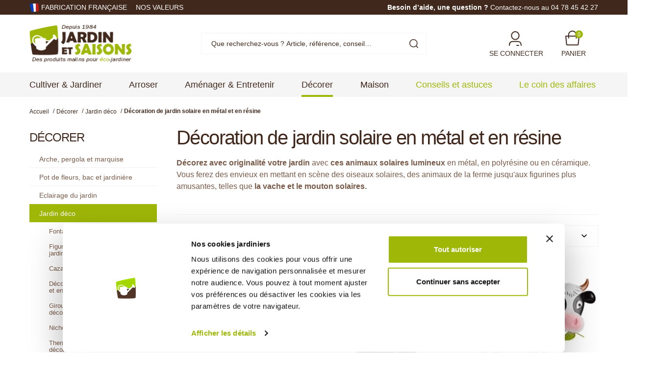

--- FILE ---
content_type: text/html; charset=utf-8
request_url: https://www.jardinetsaisons.fr/208-decoration-de-jardin-solaire-en-metal-et-en-resine
body_size: 33139
content:
<!doctype html>
<html lang="fr-FR">
<head>
<link rel="preload" href="https://m1.jardinetsaisons.fr/themes/axome/assets/fonts/poppins-v22-latin_latin-ext-300.woff2" as="font" type="font/woff2" crossorigin="anonymous">
<link rel="preload" href="https://m3.jardinetsaisons.fr/themes/axome/assets/fonts/poppins-v22-latin_latin-ext-500.woff2" as="font" type="font/woff2" crossorigin="anonymous">
<link rel="preload" href="https://m2.jardinetsaisons.fr/themes/axome/assets/fonts/poppins-v22-latin_latin-ext-600.woff2" as="font" type="font/woff2" crossorigin="anonymous">
<link rel="preload" href="https://m3.jardinetsaisons.fr/themes/axome/assets/fonts/poppins-v22-latin_latin-ext-700.woff2" as="font" type="font/woff2" crossorigin="anonymous">
<link rel="preload" href="https://m2.jardinetsaisons.fr/themes/axome/assets/fonts/roboto-v47-latin_latin-ext-regular.woff2" as="font" type="font/woff2" crossorigin="anonymous">
<link rel="preload" href="https://m3.jardinetsaisons.fr/themes/axome/assets/fonts/roboto-v47-latin_latin-ext-500.woff2" as="font" type="font/woff2" crossorigin="anonymous">
<link rel="preload" href="https://m3.jardinetsaisons.fr/themes/axome/assets/fonts/roboto-v47-latin_latin-ext-700.woff2" as="font" type="font/woff2" crossorigin="anonymous">
<meta charset="utf-8">
<meta http-equiv="x-ua-compatible" content="ie=edge">
<title>Sélection déco de jardin animaux en métal signée Jardin et Saisons</title>
<meta name="description" content="Donnez vie à votre jardin et peuplez le d&#039;animaux solaires en métal ou en résine avec la gamme de décoration jardin sélectionnée par Jardin et Saisons.">
<meta name="keywords" content="">
<link rel="canonical" href="https://www.jardinetsaisons.fr/208-decoration-de-jardin-solaire-en-metal-et-en-resine">
<meta name="viewport" content="width=device-width, initial-scale=1">
<link rel="icon" type="image/vnd.microsoft.icon" href="https://m2.jardinetsaisons.fr/img/favicon.ico?1624604005">
<link rel="shortcut icon" type="image/x-icon" href="https://m2.jardinetsaisons.fr/img/favicon.ico?1624604005">
<link rel="stylesheet" href="https://m2.jardinetsaisons.fr/themes/axome/assets/cache/A.theme-c056851168.css.pagespeed.cf.h_ILBqZqQb.css" media="all"><style>.ilmcpatchaalert{text-align:center;font-weight:bold}#ilmcaptchaclose{float:right;font-size:12px;border:1px solid;width:30px;height:30px;display:flex;justify-content:center;align-items:center;border-radius:50px;font-weight:bolder;margin-top:-5px;cursor:pointer}.captcha_container{margin-top:10px;margin-bottom:10px}@media (max-width:600px){.ilmTxtCanvas_container{flex-direction:column}.ilmTxtCanvas_container .ilmInputDiv{padding:5px 0}.ilmTxtInput{width:200px;font-size:20px}.ilmOutput .ilmInput,.ilmTxtInput{height:50px;top:0}}</style><link href="//fonts.googleapis.com/css?family=Open+Sans:600,400,400i|Oswald:700" rel="stylesheet" type="text/css" media="all"><style>#agWidgetH.inline{zoom:1!important}.sagiframe{margin-top:80px!important}</style><script type="text/javascript" src="https://www.jardinetsaisons.fr/_.pagespeed.jo.ravamAaSkL.js"></script>
<script type="text/javascript">
	var unlike_text ="Unliké ce post";
	var like_text ="Comme ce poste";
	var baseAdminDir ='//';
	var ybc_blog_product_category ='208';
	var ybc_blog_polls_g_recaptcha = false;
</script>
<script type="text/javascript">
    
    var _spmq = {"url":"\/\/www.jardinetsaisons.fr\/208-decoration-de-jardin-solaire-en-metal-et-en-resine","user":null,"id_product":"","id_category":"208","id_manufacturer":"","spm_ident":"hlrp2AQm","language":"fr","id_cart":null};
    var _spm_id_combination = function() {
        return (typeof(document.getElementById('idCombination')) != 'undefined' && document.getElementById('idCombination') != null ?
            document.getElementById('idCombination').value : ''
        );
    };
    (function() {
        var spm = document.createElement('script');
        spm.type = 'text/javascript';
        spm.defer = true;
        spm.src = 'https://newsletter.jardinetsaisons.fr/app.js?url=%2F%2Fwww.jardinetsaisons.fr%2F208-decoration-de-jardin-solaire-en-metal-et-en-resine&id_product=&id_category=208&id_manufacturer=&spm_ident=hlrp2AQm&language=fr&cart_hash=79158164bc865f379f7daedcf2226af8aa7cf526&id_combination='+_spm_id_combination();
        var s_spm = document.getElementsByTagName('script')[0];
        s_spm.parentNode.insertBefore(spm, s_spm);
    })();
    
</script>
<script type="text/javascript" defer="">(function() {

  function insertScript(content, type, id) {
    var s = document.createElement('script');
    var body = document.querySelector('body');
    s.type = type;
    if (id) {
      s.id = id;
    }
    s.innerText = content;
    body.appendChild(s);
  }

  function insertCSS(content) {
    var sheet = document.createElement('style');
    var head = document.querySelector('head');
    sheet.type = 'text/css';

    sheet.innerText = content;
    head.appendChild(sheet);
  }






}());

var doofinder_script ='//cdn.doofinder.com/media/js/doofinder-classic.7.latest.min.js';
(function(d,t){var f=d.createElement(t),s=d.getElementsByTagName(t)[0];f.async=1;
f.src=('https:'==location.protocol?'https:':'http:')+doofinder_script;
f.setAttribute('charset','utf-8');
s.parentNode.insertBefore(f,s)}(document,'script'));

var dfClassicLayers = [{
  "hashid": "8ee3e5331177701a152c98965b3c5f44",
  "zone": "eu1",
  "display": {
    "lang": "fr",
    "align": "center",
    "facets": {
      "attached": "left"
    },
    "translations": {
       "Results": "Résultats trouvés "
     }      
  },
  "queryInput": "#search_query_top"
}];
</script>
<script>
  var dfProductLinks = [];
  var dfLinks = Object.keys(dfProductLinks);
  var doofinderAppendAfterBanner = "none";
  var doofinderQuerySelector = "#search_query_top";
</script>
<meta id="js-rcpgtm-tracking-config" data-tracking-data="%7B%22bing%22%3A%7B%22tracking_id%22%3A%22%22%2C%22feed%22%3A%7B%22id_product_prefix%22%3A%22%22%2C%22id_product_source_key%22%3A%22id_product%22%2C%22id_variant_prefix%22%3A%22%22%2C%22id_variant_source_key%22%3A%22id_attribute%22%7D%7D%2C%22context%22%3A%7B%22browser%22%3A%7B%22device_type%22%3A1%7D%2C%22localization%22%3A%7B%22id_country%22%3A8%2C%22country_code%22%3A%22FR%22%2C%22id_currency%22%3A1%2C%22currency_code%22%3A%22EUR%22%2C%22id_lang%22%3A1%2C%22lang_code%22%3A%22fr%22%7D%2C%22page%22%3A%7B%22controller_name%22%3A%22category%22%2C%22products_per_page%22%3A24%2C%22category%22%3A%7B%22id_category%22%3A208%2C%22name%22%3A%22D%C3%A9coration%20de%20jardin%20solaire%20en%20m%C3%A9tal%20et%20en%20r%C3%A9sine%22%2C%22path%22%3A%5B%22Racine%22%2C%22Accueil%22%2C%22D%C3%A9corer%22%2C%22Jardin%20d%C3%A9co%22%2C%22D%C3%A9coration%20de%20jardin%20solaire%20en%20m%C3%A9tal%20et%20en%20r%C3%A9sine%22%5D%7D%2C%22search_term%22%3A%22%22%7D%2C%22shop%22%3A%7B%22id_shop%22%3A1%2C%22shop_name%22%3A%22PrestaShop%22%2C%22base_dir%22%3A%22https%3A%2F%2Fwww.jardinetsaisons.fr%2F%22%7D%2C%22tracking_module%22%3A%7B%22module_name%22%3A%22rcpgtagmanager%22%2C%22checkout_module%22%3A%7B%22module%22%3A%22default%22%2C%22controller%22%3A%22order%22%7D%2C%22service_version%22%3A%227%22%2C%22token%22%3A%225ae83f9eb3b44a3d2edfeddf2da258b8%22%7D%2C%22user%22%3A%5B%5D%7D%2C%22criteo%22%3A%7B%22tracking_id%22%3A%22%22%2C%22feed%22%3A%7B%22id_product_prefix%22%3A%22%22%2C%22id_product_source_key%22%3A%22id_product%22%2C%22id_variant_prefix%22%3A%22%22%2C%22id_variant_source_key%22%3A%22id_attribute%22%7D%7D%2C%22facebook%22%3A%7B%22tracking_id%22%3A%22%22%2C%22feed%22%3A%7B%22id_product_prefix%22%3A%22%22%2C%22id_product_source_key%22%3A%22id_product%22%2C%22id_variant_prefix%22%3A%22%22%2C%22id_variant_source_key%22%3A%22id_attribute%22%7D%7D%2C%22ga4%22%3A%7B%22tracking_id%22%3A%22G-Q57NYNVYRS%22%2C%22is_url_passthrough%22%3Atrue%2C%22is_data_import%22%3Afalse%7D%2C%22gads%22%3A%7B%22tracking_id%22%3A%221022116876%22%2C%22merchant_id%22%3A%22%22%2C%22conversion_labels%22%3A%7B%22create_account%22%3A%22%22%2C%22product_view%22%3A%22%22%2C%22add_to_cart%22%3A%22%22%2C%22begin_checkout%22%3A%22%22%2C%22purchase%22%3A%22nlMaCLzd2QIQjIix5wM%22%7D%7D%2C%22gfeeds%22%3A%7B%22retail%22%3A%7B%22is_enabled%22%3Afalse%2C%22id_product_prefix%22%3A%22%22%2C%22id_product_source_key%22%3A%22id_product%22%2C%22id_variant_prefix%22%3A%22%22%2C%22id_variant_source_key%22%3A%22id_attribute%22%7D%2C%22custom%22%3A%7B%22is_enabled%22%3Afalse%2C%22id_product_prefix%22%3A%22%22%2C%22id_product_source_key%22%3A%22id_product%22%2C%22id_variant_prefix%22%3A%22%22%2C%22id_variant_source_key%22%3A%22id_attribute%22%2C%22is_id2%22%3Afalse%7D%7D%2C%22gtm%22%3A%7B%22tracking_id%22%3A%22GTM-W8T4H9B%22%2C%22is_disable_tracking%22%3Afalse%2C%22server_url%22%3A%22%22%7D%2C%22kelkoo%22%3A%7B%22tracking_list%22%3A%5B%5D%2C%22feed%22%3A%7B%22id_product_prefix%22%3A%22%22%2C%22id_product_source_key%22%3A%22id_product%22%2C%22id_variant_prefix%22%3A%22%22%2C%22id_variant_source_key%22%3A%22id_attribute%22%7D%7D%2C%22pinterest%22%3A%7B%22tracking_id%22%3A%22%22%2C%22feed%22%3A%7B%22id_product_prefix%22%3A%22%22%2C%22id_product_source_key%22%3A%22id_product%22%2C%22id_variant_prefix%22%3A%22%22%2C%22id_variant_source_key%22%3A%22id_attribute%22%7D%7D%2C%22tiktok%22%3A%7B%22tracking_id%22%3A%22%22%2C%22feed%22%3A%7B%22id_product_prefix%22%3A%22%22%2C%22id_product_source_key%22%3A%22id_product%22%2C%22id_variant_prefix%22%3A%22%22%2C%22id_variant_source_key%22%3A%22id_attribute%22%7D%7D%2C%22twitter%22%3A%7B%22tracking_id%22%3A%22%22%2C%22events%22%3A%7B%22add_to_cart_id%22%3A%22%22%2C%22payment_info_id%22%3A%22%22%2C%22checkout_initiated_id%22%3A%22%22%2C%22product_view_id%22%3A%22%22%2C%22lead_id%22%3A%22%22%2C%22purchase_id%22%3A%22%22%2C%22search_id%22%3A%22%22%7D%2C%22feed%22%3A%7B%22id_product_prefix%22%3A%22%22%2C%22id_product_source_key%22%3A%22id_product%22%2C%22id_variant_prefix%22%3A%22%22%2C%22id_variant_source_key%22%3A%22id_attribute%22%7D%7D%7D">
<script type="text/javascript" data-keepinline="true" data-cfasync="false" src="/modules/rcpgtagmanager/views/js/hook/trackingClient.bundle.js"></script>
<script type="text/javascript">
	//<![CDATA[
	var ilmconfig = "{&quot;type&quot;:&quot;3&quot;,&quot;captcha_type&quot;:&quot;1&quot;,&quot;site_key&quot;:{&quot;1&quot;:&quot;&quot;,&quot;2&quot;:&quot;&quot;,&quot;3&quot;:&quot;&quot;,&quot;4&quot;:&quot;&quot;,&quot;5&quot;:&quot;0x4AAAAAABL80TQWZZo6AI5c&quot;},&quot;hcaptcha_type&quot;:&quot;1&quot;,&quot;score&quot;:&quot;0.9&quot;,&quot;position&quot;:&quot;1&quot;,&quot;no_of_attempts&quot;:&quot;0&quot;,&quot;attempt_time&quot;:&quot;15&quot;,&quot;disable_captcha&quot;:&quot;5&quot;,&quot;form1&quot;:{&quot;contact&quot;:&quot;1&quot;},&quot;form2&quot;:{&quot;contact&quot;:&quot;1&quot;},&quot;form6&quot;:{&quot;contact&quot;:&quot;1&quot;},&quot;log&quot;:&quot;1&quot;,&quot;days&quot;:&quot;15&quot;,&quot;cron&quot;:&quot;https:\/\/www.jardinetsaisons.fr\/module\/ilmcaptcha\/cron?token=captcha164&quot;}";
	var ilmajaxurl = "&amp;configure=ilmcaptcha";
	var baseURL = "/";
	var ilmtheme = "axome";
	var ilmblock = "";
	var ilmchkblock = "0";

	ilmajaxurl = ilmajaxurl.replace(/&amp;/g, '&');
	var iconText = "Choisissez une icône unique.";
	var iconVerify = "Vérifiez que vous êtes humain";
	var iconSuccess = "Réussite de la vérification";
	var iconFailed = "Échec de la vérification";
	var shuffleMsg = "Cliquez ci-dessous l'image dans cette commande";
	var failedMsg = "Captcha Failed Too Many Times. Try Again Later";
	var typecode = "Saisissez le code";
	if (ilmconfig != '') {
		// Create a temporary element to decode HTML entities
		var tempElement = document.createElement('textarea');
		tempElement.innerHTML = ilmconfig;
		var decodedValue = tempElement.value;

		// Parse the JSON string into a JavaScript object
		var ilmconfig = JSON.parse(decodedValue);
	}
	//]]>
</script>
<script src="https://challenges.cloudflare.com/turnstile/v0/api.js?onload=onloadCallback" async defer></script>
<script id="Cookiebot" src="https://consent.cookiebot.com/uc.js" data-cbid="6e7234d3-c4fa-4e6f-9af1-21456d17d97f" type="text/javascript"></script>
<script id="grc-widgets" src="https://widgets.guaranteed-reviews.com/static/widgets.min.js" data-public-key="1dc8f70afe7e3790c5dd8724b3251409" data-lang="auto"></script>
<script async="true" type="text/javascript" src="https://s.kk-resources.com/leadtag.js"></script>
<meta name="p:domain_verify" content="e2a4bb3939c2f335713c173fa8747094"/>
</head>
<body id="category" class="lang-fr country-fr currency-eur layout-left-column page-category tax-display-enabled category-id-208 category-decoration-de-jardin-solaire-en-metal-et-en-resine category-id-parent-205 category-depth-level-4 ce-kit-1 elementor-page elementor-page-208040101">
<div id="page">
<header id="header">
<div id="header-nav">
<div class="container">
<div class="row">
<div class="col-6 header-links">
<ul>
<li><img src="https://m1.jardinetsaisons.fr/img/cms/fabrication-francaise.svg" alt="" width="20" height="20"/> <a href="https://www.jardinetsaisons.fr/287-fabrication-francaise">Fabrication française</a></li>
<li><a href="/content/4-a-propos-de-jardin-et-saisons">nos valeurs</a></li>
</ul>
<div class="grc-site-rating"></div>
</div>
<div class="col-6 header-info">
<p><span>Besoin d’aide, une question ?</span> <a href="/nous-contacter">Contactez-nous au 04 78 45 42 27</a></p>
</div>
</div>
</div>
</div>
<div id="header-sticky">
<div id="header-sticky-wrap">
<div id="header-top">
<div class="container">
<div class="row">
<div class="header-logo col-md-3">
<a class="logo" href="https://www.jardinetsaisons.fr/" title="Jardin &amp; Saisons">
<img src="https://m3.jardinetsaisons.fr/themes/axome/assets/img/logo-header.png" fetchpriority="high" width="209" height="80" alt="Jardin &amp; Saisons" srcset="https://m3.jardinetsaisons.fr/themes/axome/assets/img/xlogo-header.png.pagespeed.ic.hu5dWi9fXy.webp 1.5x">
</a>
</div>
<div class="header-search col-md-6">
<div id="search_widget" data-search-controller-url="//www.jardinetsaisons.fr/recherche">
<form method="get" action="//www.jardinetsaisons.fr/recherche">
<input type="hidden" name="controller" value="search">
<div class="input-group">
<input id="search_query_top" class="form-control" type="text" name="s" value="" placeholder="Que recherchez-vous ? Article, référence, conseil…">
<div class="input-group-prepend">
<button type="submit">
<img src="https://m2.jardinetsaisons.fr/themes/axome/assets/img/svg/interface-search.svg" width="40" height="40" alt="interface-search" loading="lazy">
</button>
</div>
</div>
</form>
</div>
</div>
<div class="header-right col-md-3">
<div class="user-info dropdown">
<a class="login" href="https://www.jardinetsaisons.fr/mon-compte" rel="nofollow">
<img src="https://m3.jardinetsaisons.fr/themes/axome/assets/img/svg/interface-user.svg" width="40" height="40" alt="interface-user" loading="lazy">
<span>Se connecter</span>
</a>
</div>
<div id="blockcart-wrapper" class="cart-expand">
<div class="blockcart cart-preview" data-refresh-url="//www.jardinetsaisons.fr/module/ps_shoppingcart/ajax">
<a rel="nofollow" href="//www.jardinetsaisons.fr/panier?action=show">
<img src="https://m1.jardinetsaisons.fr/themes/axome/assets/img/svg/interface-shopping-cart.svg" width="40" height="40" alt="interface-shopping-cart" loading="lazy">
<span>Panier</span>
<span class="badge badge-pill badge-primary">0</span>
</a>
<div class="scart-body">
<ul>
</ul>
<div class="wrapper-cart">
<div class="cart-subtotals">
<div class="products">
<span class="label">Sous-total</span>
<span class="value">0,00 €</span>
</div>
<div class="">
<span class="label"></span>
<span class="value"></span>
</div>
<div class="shipping">
<span class="label">Livraison</span>
<span class="value"></span>
</div>
<div class="">
<span class="label"></span>
<span class="value"></span>
</div>
</div>
<div class="cart-total">
<span class="label">Total</span>
<span class="value">0,00 €</span>
</div>
<div class="cart-button">
<a rel="nofollow" href="//www.jardinetsaisons.fr/panier?action=show" class="btn btn-block btn-primary">
Commander
</a>
</div>
</div>
</div>
</div>
</div>
</div>
</div>
</div>
</div>
<div id="header-menu" class="clearfix">
<div id="header-menu-wrap">
<div class="container">
<div class="menu-wrap">
<div id="_desktop_top_menu" class="adtm_menu_container container">
<div id="adtm_menu" data-open-method="1" class="" data-active-id="23" data-active-type="category">
<div id="adtm_menu_inner" class="clearfix advtm_open_on_hover">
<ul id="menu">
<li class="li-niveau1 advtm_menu_1 sub">
<a href="https://www.jardinetsaisons.fr/3-cultiver-jardiner" title="Cultiver &amp; Jardiner" class=" a-niveau1" data-type="category" data-id="3"><span class="advtm_menu_span advtm_menu_span_1"><span>Cultiver &amp; Jardiner</span></span></a> <div class="adtm_sub">
<div class="container">
<table class="columnWrapTable">
<tr>
<td class="adtm_column_wrap_td advtm_column_wrap_td_2">
<div class="adtm_column_wrap advtm_column_wrap_2">
<div class="adtm_column_wrap_sizer">&nbsp;</div>
<div class="adtm_column adtm_column_7">
<span class="column_wrap_title">
<a href="https://www.jardinetsaisons.fr/26-semis-serre-et-chassis" title="Semis, serre et chassis" class="" data-type="category" data-id="26"><span>Semis, serre et chassis</span></a> </span>
<ul class="adtm_elements adtm_elements_7">
<li class="">
<a href="https://www.jardinetsaisons.fr/41-semis-et-rempotage" title="Semis et rempotage" class="" data-type="category" data-id="41"><span>Semis et rempotage</span></a> </li>
<li class="">
<a href="https://www.jardinetsaisons.fr/50-cone-de-forcage-et-cloche-de-protection" title="C&ocirc;ne de for&ccedil;age et cloche de protection" class="" data-type="category" data-id="50"><span>C&ocirc;ne de for&ccedil;age et cloche de protection</span></a> </li>
<li class="">
<a href="https://www.jardinetsaisons.fr/27-serre-de-jardin-et-tunnel-de-forcage" title="Serre de jardin et tunnel de for&ccedil;age" class="" data-type="category" data-id="27"><span>Serre de jardin et tunnel de for&ccedil;age</span></a> </li>
<li class="">
<a href="https://www.jardinetsaisons.fr/49-serre-tunnel-de-jardin-et-abri-de-culture" title="Serre tunnel de jardin et abri de culture" class="" data-type="category" data-id="49"><span>Serre tunnel de jardin et abri de culture</span></a> </li>
<li class="">
<a href="https://www.jardinetsaisons.fr/48-chassis-de-jardin" title="Ch&acirc;ssis de jardin" class="" data-type="category" data-id="48"><span>Ch&acirc;ssis de jardin</span></a> </li>
<li class="">
<a href="https://www.jardinetsaisons.fr/54-chauffage-pour-semis-et-serre-tunnel-de-jardin" title="Chauffage pour semis et serre tunnel de jardin" class="" data-type="category" data-id="54"><span>Chauffage pour semis et serre tunnel de jardin</span></a> </li>
</ul>
</div>
<div class="adtm_column adtm_column_8">
<span class="column_wrap_title">
<a href="https://www.jardinetsaisons.fr/24-culture-et-protection" title="Culture et protection" class="" data-type="category" data-id="24"><span>Culture et protection</span></a> </span>
<ul class="adtm_elements adtm_elements_8">
<li class="">
<a href="https://www.jardinetsaisons.fr/120-carre-potager-et-sac-a-plantation" title="Carr&eacute; potager et bac de permaculture" class="" data-type="category" data-id="120"><span>Carr&eacute; potager et bac de permaculture</span></a> </li>
<li class="">
<a href="https://www.jardinetsaisons.fr/288-bac-potager-et-sac-a-plantation" title="Bac potager et sac &agrave; plantation" class="" data-type="category" data-id="288"><span>Bac potager et sac &agrave; plantation</span></a> </li>
<li class="">
<a href="https://www.jardinetsaisons.fr/25-tuteur-tomate-et-plante-grimpante" title="Tuteur tomate et plante grimpante" class="" data-type="category" data-id="25"><span>Tuteur tomate et plante grimpante</span></a> </li>
<li class="">
<a href="https://www.jardinetsaisons.fr/28-paillage-des-vegetaux" title="Paillage pour le potager" class="" data-type="category" data-id="28"><span>Paillage pour le potager</span></a> </li>
<li class="">
<a href="https://www.jardinetsaisons.fr/290-toile-d-ombrage" title="Toile d'ombrage" class="" data-type="category" data-id="290"><span>Toile d'ombrage</span></a> </li>
<li class="">
<a href="https://www.jardinetsaisons.fr/55-protection-hivernage-et-forcage" title="Protection, hivernage et for&ccedil;age" class="" data-type="category" data-id="55"><span>Protection, hivernage et for&ccedil;age</span></a> </li>
<li class="">
<a href="https://www.jardinetsaisons.fr/200-protection-des-recoltes" title="Protection anti insectes, anti oiseau" class="" data-type="category" data-id="200"><span>Protection anti insectes, anti oiseau</span></a> </li>
<li class="">
<a href="https://www.jardinetsaisons.fr/37-anti-nuisible-piege-et-repulsif-a-ultrason" title="Anti nuisible, pi&egrave;ge et r&eacute;pulsif &agrave; ultrason" class="" data-type="category" data-id="37"><span>Anti nuisible, pi&egrave;ge et r&eacute;pulsif &agrave; ultrason</span></a> </li>
<li class="">
<a href="https://www.jardinetsaisons.fr/328-anti-limace-naturel" title="Anti limace naturel" class="" data-type="category" data-id="328"><span>Anti limace naturel</span></a> </li>
<li class="">
<a href="https://www.jardinetsaisons.fr/59-lien-et-attache-tuteur-pour-le-jardin" title="Lien et attache tuteur pour le jardin" class="" data-type="category" data-id="59"><span>Lien et attache tuteur pour le jardin</span></a> </li>
</ul>
</div>
</div>
</td>
<td class="adtm_column_wrap_td advtm_column_wrap_td_3">
<div class="adtm_column_wrap advtm_column_wrap_3">
<div class="adtm_column_wrap_sizer">&nbsp;</div>
<div class="adtm_column adtm_column_9">
<span class="column_wrap_title">
<a href="https://www.jardinetsaisons.fr/32-outillage-du-jardinier" title="Outillage du jardinier" class="" data-type="category" data-id="32"><span>Outillage du jardinier</span></a> </span>
<ul class="adtm_elements adtm_elements_9">
<li class="">
<a href="https://www.jardinetsaisons.fr/57-outil-de-jardin-a-manche-pour-travail-du-sol" title="Outil de jardin &agrave; manche pour travail du sol" class="" data-type="category" data-id="57"><span>Outil de jardin &agrave; manche pour travail du sol</span></a> </li>
<li class="">
<a href="https://www.jardinetsaisons.fr/33-outil-de-jardinage-a-main" title="Outil de jardinage &agrave; main" class="" data-type="category" data-id="33"><span>Outil de jardinage &agrave; main</span></a> </li>
<li class="">
<a href="https://www.jardinetsaisons.fr/283-jardiner-en-famille" title="Outil de jardinage enfants" class="" data-type="category" data-id="283"><span>Outil de jardinage enfants</span></a> </li>
<li class="">
<a href="https://www.jardinetsaisons.fr/263-pack-outil-sans-fil-pour-jardinage-et-bricolage" title="Pack outil sans fil pour jardinage et bricolage" class="" data-type="category" data-id="263"><span>Pack outil sans fil pour jardinage et bricolage</span></a> </li>
<li class="">
<a href="https://www.jardinetsaisons.fr/292-semoir-de-graines-potageres" title="Semoir de graines potag&egrave;res" class="" data-type="category" data-id="292"><span>Semoir de graines potag&egrave;res</span></a> </li>
<li class="">
<a href="https://www.jardinetsaisons.fr/20-desherbeur-ecologique" title="D&eacute;sherbeur &eacute;cologique" class="" data-type="category" data-id="20"><span>D&eacute;sherbeur &eacute;cologique</span></a> </li>
<li class="">
<a href="https://www.jardinetsaisons.fr/195-tondeuse-a-gazon-tondeuse-robot-automatique" title="Tondeuse &agrave; gazon, tondeuse robot automatique" class="" data-type="category" data-id="195"><span>Tondeuse &agrave; gazon, tondeuse robot automatique</span></a> </li>
<li class="">
<a href="https://www.jardinetsaisons.fr/72-pulverisateur-de-jardin" title="Pulv&eacute;risateur de jardin" class="" data-type="category" data-id="72"><span>Pulv&eacute;risateur de jardin</span></a> </li>
<li class="">
<a href="https://www.jardinetsaisons.fr/85-composteur-et-accessoires-de-compostage" title="Composteur et accessoires de compostage" class="" data-type="category" data-id="85"><span>Composteur et accessoires de compostage</span></a> </li>
<li class="">
<a href="https://www.jardinetsaisons.fr/293-broyeur-et-permaculture" title="Broyeur et permaculture" class="" data-type="category" data-id="293"><span>Broyeur et permaculture</span></a> </li>
<li class="">
<a href="https://www.jardinetsaisons.fr/63-sac-de-jardin-et-bache-de-ramassage" title="Sac de jardin et b&acirc;che de ramassage" class="" data-type="category" data-id="63"><span>Sac de jardin et b&acirc;che de ramassage</span></a> </li>
</ul>
</div>
<div class="adtm_column adtm_column_10">
<span class="column_wrap_title">
<a href="https://www.jardinetsaisons.fr/201-equipement-du-jardinier" title="Equipement du jardinier" class="" data-type="category" data-id="201"><span>Equipement du jardinier</span></a> </span>
<ul class="adtm_elements adtm_elements_10">
<li class="">
<a href="https://www.jardinetsaisons.fr/171-gant-de-jardinage" title="Gant de jardinage" class="" data-type="category" data-id="171"><span>Gant de jardinage</span></a> </li>
<li class="">
<a href="https://www.jardinetsaisons.fr/53-sabot-bottillon-chaussure-de-jardin" title="Sabot de jardin et bottillon" class="" data-type="category" data-id="53"><span>Sabot de jardin et bottillon</span></a> </li>
<li class="">
<a href="https://www.jardinetsaisons.fr/182-tabouret-genouillere-et-ceinture-lombaire" title="Tabouret, genouill&egrave;re et repose genoux" class="" data-type="category" data-id="182"><span>Tabouret, genouill&egrave;re et repose genoux</span></a> </li>
<li class="">
<a href="https://www.jardinetsaisons.fr/44-escabeau-echelle-et-plate-forme" title="Escabeau, &eacute;chelle et plate-forme" class="" data-type="category" data-id="44"><span>Escabeau, &eacute;chelle et plate-forme</span></a> </li>
<li class="">
<a href="https://www.jardinetsaisons.fr/64-diable-chariot-et-brouette-de-jardin" title="Diable, chariot et brouette de jardin" class="" data-type="category" data-id="64"><span>Diable, chariot et brouette de jardin</span></a> </li>
</ul>
</div>
</div>
</td>
<td class="adtm_column_wrap_td advtm_column_wrap_td_4">
<div class="adtm_column_wrap advtm_column_wrap_4">
<div class="adtm_column_wrap_sizer">&nbsp;</div>
<div class="adtm_column adtm_column_11">
<span class="column_wrap_title">
<a href="https://www.jardinetsaisons.fr/36-engrais-et-traitement-pour-culture-biologique" title="Engrais et traitement pour culture biologique" class="" data-type="category" data-id="36"><span>Engrais et traitement pour culture biologique</span></a> </span>
<ul class="adtm_elements adtm_elements_11">
<li class="">
<a href="https://www.jardinetsaisons.fr/70-engrais-pour-la-culture-biologique" title="Engrais pour la culture biologique" class="" data-type="category" data-id="70"><span>Engrais pour la culture biologique</span></a> </li>
<li class="">
<a href="https://www.jardinetsaisons.fr/298-purin-de-plantes" title="Purin de plantes" class="" data-type="category" data-id="298"><span>Purin de plantes</span></a> </li>
<li class="">
<a href="https://www.jardinetsaisons.fr/71-traitement-biologique-et-soin-des-vegetaux" title="Traitement biologique et soin des v&eacute;g&eacute;taux" class="" data-type="category" data-id="71"><span>Traitement biologique et soin des v&eacute;g&eacute;taux</span></a> </li>
<li class="">
<a href="https://www.jardinetsaisons.fr/202-amendement-et-analyse-du-sol" title="Amendement et analyse du sol" class="" data-type="category" data-id="202"><span>Amendement et analyse du sol</span></a> </li>
</ul>
</div>
<div class="adtm_column adtm_column_34">
<span class="column_wrap_title">
<a href="https://www.jardinetsaisons.fr/203-lutte-biologique-par-insecte-auxiliaire" title="Lutte biologique" class="" data-type="category" data-id="203"><span>Lutte biologique</span></a> </span>
<ul class="adtm_elements adtm_elements_34">
<li class="">
<a href="https://www.jardinetsaisons.fr/128-piege-a-pheromone" title="Pi&egrave;ge &agrave; ph&eacute;romone" class="" data-type="category" data-id="128"><span>Pi&egrave;ge &agrave; ph&eacute;romone</span></a> </li>
<li class="">
<a href="https://www.jardinetsaisons.fr/294-abri-herisson-abri-chauve-souris-abri-insectes" title="Abri h&eacute;risson, abri chauve souris, abri insectes" class="" data-type="category" data-id="294"><span>Abri h&eacute;risson, abri chauve souris, abri insectes</span></a> </li>
<li class="">
<a href="https://www.jardinetsaisons.fr/299-insecte-auxiliaire-coccinelle-et-nematode" title="Insecte auxiliaire, coccinelle et n&eacute;matode" class="" data-type="category" data-id="299"><span>Insecte auxiliaire, coccinelle et n&eacute;matode</span></a> </li>
<li class="">
<a href="https://www.jardinetsaisons.fr/192-nichoir-et-mangeoire-pour-oiseaux" title="Nichoir et mangeoire pour oiseaux" class="" data-type="category" data-id="192"><span>Nichoir et mangeoire pour oiseaux</span></a> </li>
</ul>
</div>
<div class="adtm_column adtm_column_80 advtm_hide_mobile">
<span class="column_wrap_title">
<a href="https://www.jardinetsaisons.fr/89-dalle-de-terrasse-dalle-de-jardin" title="Dalle de jardin" class=""><img src="//m2.jardinetsaisons.fr/modules/pm_advancedtopmenu/column_icons/x80-fr.jpg.pagespeed.ic.Q4pFwL454n.webp" alt="Dalle de jardin" title="Dalle de jardin" class="adtm_menu_icon img-responsive img-fluid"/><span>Dalle de jardin</span></a> </span>
</div>
</div>
</td>
<td class="adtm_column_wrap_td advtm_column_wrap_td_5 advtm_hide_mobile">
<div class="adtm_column_wrap advtm_column_wrap_5">
<div class="adtm_column_wrap_sizer">&nbsp;</div>
<div class="adtm_column adtm_column_77 advtm_hide_mobile">
<span class="column_wrap_title">
<a href="https://www.jardinetsaisons.fr/28-paillage-des-vegetaux" title="Paillage du potager" class=""><img src="//m2.jardinetsaisons.fr/modules/pm_advancedtopmenu/column_icons/x77-fr.jpg.pagespeed.ic.wGsDpUS4ab.webp" alt="Paillage du potager" title="Paillage du potager" class="adtm_menu_icon img-responsive img-fluid"/><span>Paillage du potager</span></a> </span>
</div>
<div class="adtm_column adtm_column_35 advtm_hide_mobile">
<span class="column_wrap_title">
<a href="https://www.jardinetsaisons.fr/216-c-est-le-moment-de-prendre-soin-de-vos-tomates-" title="Tout le mat&eacute;riel pour les tomates" class=""><img src="//m1.jardinetsaisons.fr/modules/pm_advancedtopmenu/column_icons/x35-fr.jpg.pagespeed.ic.r4zA6yuaHC.webp" alt="Tout le mat&eacute;riel pour les tomates" title="Tout le mat&eacute;riel pour les tomates" class="adtm_menu_icon img-responsive img-fluid"/><span>Tout le mat&eacute;riel pour les tomates</span></a> </span>
</div>
</div>
</td>
</tr>
</table>
</div>
</div>
</li>
<li class="li-niveau1 advtm_menu_2 sub">
<a href="https://www.jardinetsaisons.fr/4-arroser" title="Arroser" class=" a-niveau1" data-type="category" data-id="4"><span class="advtm_menu_span advtm_menu_span_2"><span>Arroser</span></span></a> <div class="adtm_sub">
<div class="container">
<table class="columnWrapTable">
<tr>
<td class="adtm_column_wrap_td advtm_column_wrap_td_6">
<div class="adtm_column_wrap advtm_column_wrap_6">
<div class="adtm_column_wrap_sizer">&nbsp;</div>
<div class="adtm_column adtm_column_13">
<span class="column_wrap_title">
<a href="https://www.jardinetsaisons.fr/21-arrosage-automatique-economique" title="Arrosage automatique &eacute;conomique" class="" data-type="category" data-id="21"><span>Arrosage automatique &eacute;conomique</span></a> </span>
<ul class="adtm_elements adtm_elements_13">
<li class="">
<a href="https://www.jardinetsaisons.fr/275-hydroretenteur-retend-eau" title="Hydror&eacute;tenteur R&eacute;tend'eau" class="" data-type="category" data-id="275"><span>Hydror&eacute;tenteur R&eacute;tend'eau</span></a> </li>
<li class="">
<a href="https://www.jardinetsaisons.fr/23-tuyau-microporeux-lifecell" title="Tuyau microporeux LIFECELL" class="" data-type="category" data-id="23"><span>Tuyau microporeux LIFECELL</span></a> </li>
<li class="">
<a href="https://www.jardinetsaisons.fr/186-arrosage-goutte-a-goutte-eco-gout-" title="Arrosage goutte &agrave; goutte ECO GOUT'" class="" data-type="category" data-id="186"><span>Arrosage goutte &agrave; goutte ECO GOUT'</span></a> </li>
<li class="">
<a href="https://www.jardinetsaisons.fr/67-goutteurs-iriso" title="Goutteurs IRISO" class="" data-type="category" data-id="67"><span>Goutteurs IRISO</span></a> </li>
<li class="">
<a href="https://www.jardinetsaisons.fr/22-arrosage-goutte-a-goutte-ondiseve" title="Arrosage goutte &agrave; goutte ONDISEVE" class="" data-type="category" data-id="22"><span>Arrosage goutte &agrave; goutte ONDISEVE</span></a> </li>
</ul>
</div>
<div class="adtm_column adtm_column_70">
<span class="column_wrap_title">
<a href="https://www.jardinetsaisons.fr/30-tuyaux-d-arrosage-raccord-et-programmateur" title="Tuyaux d'arrosage, raccord et programmateur" class="" data-type="category" data-id="30"><span>Tuyaux d'arrosage, raccord et programmateur</span></a> </span>
<ul class="adtm_elements adtm_elements_70">
<li class="">
<a href="https://www.jardinetsaisons.fr/79-tuyaux-d-arrosage" title="Tuyaux d'arrosage" class="" data-type="category" data-id="79"><span>Tuyaux d'arrosage</span></a> </li>
<li class="">
<a href="https://www.jardinetsaisons.fr/43-raccord-d-arrosage-en-laiton" title="Raccord d'arrosage en laiton" class="" data-type="category" data-id="43"><span>Raccord d'arrosage en laiton</span></a> </li>
<li class="">
<a href="https://www.jardinetsaisons.fr/46-raccord-d-arrosage-traditionnel" title="Raccord d'arrosage traditionnel" class="" data-type="category" data-id="46"><span>Raccord d'arrosage traditionnel</span></a> </li>
<li class="">
<a href="https://www.jardinetsaisons.fr/124-enrouleur-tuyau-d-arrosage" title="Enrouleur tuyau d'arrosage" class="" data-type="category" data-id="124"><span>Enrouleur tuyau d'arrosage</span></a> </li>
<li class="">
<a href="https://www.jardinetsaisons.fr/81-programmateur-d-arrosage-et-minuterie" title="Programmateur d'arrosage et minuterie" class="" data-type="category" data-id="81"><span>Programmateur d'arrosage et minuterie</span></a> </li>
<li class="">
<a href="https://www.jardinetsaisons.fr/296-protection-robinet-exterieur-et-compteur-d-eau" title="Protection robinet ext&eacute;rieur et compteur d'eau" class="" data-type="category" data-id="296"><span>Protection robinet ext&eacute;rieur et compteur d'eau</span></a> </li>
</ul>
</div>
</div>
</td>
<td class="adtm_column_wrap_td advtm_column_wrap_td_8">
<div class="adtm_column_wrap advtm_column_wrap_8">
<div class="adtm_column_wrap_sizer">&nbsp;</div>
<div class="adtm_column adtm_column_15">
<span class="column_wrap_title">
<a href="https://www.jardinetsaisons.fr/29-arroseur-pistolet-et-lance" title="Arroseur, pistolet et lance" class="" data-type="category" data-id="29"><span>Arroseur, pistolet et lance</span></a> </span>
<ul class="adtm_elements adtm_elements_15">
<li class="">
<a href="https://www.jardinetsaisons.fr/76-arroseur-et-tourniquet-sur-trepied" title="Arroseur et tourniquet sur tr&eacute;pied" class="" data-type="category" data-id="76"><span>Arroseur et tourniquet sur tr&eacute;pied</span></a> </li>
<li class="">
<a href="https://www.jardinetsaisons.fr/78-pistolet-et-lance-d-arrosage" title="Pistolet et lance d'arrosage" class="" data-type="category" data-id="78"><span>Pistolet et lance d'arrosage</span></a> </li>
<li class="">
<a href="https://www.jardinetsaisons.fr/130-pluviometre" title="Pluviom&egrave;tre" class="" data-type="category" data-id="130"><span>Pluviom&egrave;tre</span></a> </li>
<li class="">
<a href="https://www.jardinetsaisons.fr/261-seau-et-arrosoir" title="Seau et arrosoir" class="" data-type="category" data-id="261"><span>Seau et arrosoir</span></a> </li>
</ul>
</div>
<div class="adtm_column adtm_column_17">
<span class="column_wrap_title">
<a href="https://www.jardinetsaisons.fr/273-fontaine-borne-de-jardin" title="Fontaine borne de jardin" class="" data-type="category" data-id="273"><span>Fontaine borne de jardin</span></a> </span>
<ul class="adtm_elements adtm_elements_17">
<li class="">
<a href="https://www.jardinetsaisons.fr/183-fontaine-de-jardin-en-fonte" title="Fontaine de jardin en fonte" class="" data-type="category" data-id="183"><span>Fontaine de jardin en fonte</span></a> </li>
<li class="">
<a href="https://www.jardinetsaisons.fr/274-fontaine-de-jardin-bois-pierre-et-plastique" title="Fontaine de jardin bois, pierre et plastique" class="" data-type="category" data-id="274"><span>Fontaine de jardin bois, pierre et plastique</span></a> </li>
</ul>
</div>
</div>
</td>
<td class="adtm_column_wrap_td advtm_column_wrap_td_9">
<div class="adtm_column_wrap advtm_column_wrap_9">
<div class="adtm_column_wrap_sizer">&nbsp;</div>
<div class="adtm_column adtm_column_16">
<span class="column_wrap_title">
<a href="https://www.jardinetsaisons.fr/39-collecteur-recuperateur-d-eau-de-pluie-et-pompe" title="Collecteur, r&eacute;cup&eacute;rateur d'eau de pluie et pompe" class="" data-type="category" data-id="39"><span>Collecteur, r&eacute;cup&eacute;rateur d'eau de pluie et pompe</span></a> </span>
<ul class="adtm_elements adtm_elements_16">
<li class="">
<a href="https://www.jardinetsaisons.fr/83-collecteur-et-recuperateur-d-eau-de-pluie" title="Collecteur et r&eacute;cup&eacute;rateur d'eau de pluie" class="" data-type="category" data-id="83"><span>Collecteur et r&eacute;cup&eacute;rateur d'eau de pluie</span></a> </li>
<li class="">
<a href="https://www.jardinetsaisons.fr/84-accessoires-pour-recuperateur-d-eau-de-pluie" title="Accessoires pour r&eacute;cup&eacute;rateur d'eau de pluie" class="" data-type="category" data-id="84"><span>Accessoires pour r&eacute;cup&eacute;rateur d'eau de pluie</span></a> </li>
<li class="">
<a href="https://www.jardinetsaisons.fr/80-pompe-d-evacuation-d-eau" title="Pompe d'&eacute;vacuation d'eau" class="" data-type="category" data-id="80"><span>Pompe d'&eacute;vacuation d'eau</span></a> </li>
<li class="">
<a href="https://www.jardinetsaisons.fr/309-ollas-en-terre-cuite" title="Ollas en terre cuite" class="" data-type="category" data-id="309"><span>Ollas en terre cuite</span></a> </li>
</ul>
</div>
<div class="adtm_column adtm_column_78 advtm_hide_mobile">
<span class="column_wrap_title">
<a href="https://www.jardinetsaisons.fr/83-collecteur-et-recuperateur-d-eau-de-pluie" title="R&eacute;cup&eacute;rateur d'eau de pluie" class=""><img src="//m3.jardinetsaisons.fr/modules/pm_advancedtopmenu/column_icons/x78-fr.jpg.pagespeed.ic.wslNg-P_hS.webp" alt="R&eacute;cup&eacute;rateur d'eau de pluie" title="R&eacute;cup&eacute;rateur d'eau de pluie" class="adtm_menu_icon img-responsive img-fluid"/><span>R&eacute;cup&eacute;rateur d'eau de pluie</span></a> </span>
</div>
</div>
</td>
<td class="adtm_column_wrap_td advtm_column_wrap_td_22 advtm_hide_mobile">
<div class="adtm_column_wrap advtm_column_wrap_22">
<div class="adtm_column_wrap_sizer">&nbsp;</div>
<div class="adtm_column adtm_column_90">
<span class="column_wrap_title">
<a href="https://www.jardinetsaisons.fr/309-ollas-en-terre-cuite" title="Olla en terre cuite" class=""><img src="//m2.jardinetsaisons.fr/modules/pm_advancedtopmenu/column_icons/x90-fr.jpg.pagespeed.ic.w08zklqK94.webp" alt="Olla en terre cuite" title="Olla en terre cuite" class="adtm_menu_icon img-responsive img-fluid"/><span>Olla en terre cuite</span></a> </span>
</div>
<div class="adtm_column adtm_column_45 advtm_hide_mobile">
<span class="column_wrap_title">
<a href="https://www.jardinetsaisons.fr/307-economiser-leau-d-arrosage-avec-nos-solutions-astucieuses" title="&Eacute;conomisez l'eau avec nos solutions astucieuses " class=""><img src="//m1.jardinetsaisons.fr/modules/pm_advancedtopmenu/column_icons/x45-fr.jpg.pagespeed.ic.InG1Fs0ZcX.webp" alt="&Eacute;conomisez l'eau avec nos solutions astucieuses " title="&Eacute;conomisez l'eau avec nos solutions astucieuses " class="adtm_menu_icon img-responsive img-fluid"/><span>&Eacute;conomisez l'eau avec nos solutions astucieuses </span></a> </span>
</div>
</div>
</td>
</tr>
</table>
</div>
</div>
</li>
<li class="li-niveau1 advtm_menu_3 sub">
<a href="https://www.jardinetsaisons.fr/5-amenager-entretenir" title="Am&eacute;nager &amp; Entretenir" class=" a-niveau1" data-type="category" data-id="5"><span class="advtm_menu_span advtm_menu_span_3"><span>Am&eacute;nager &amp; Entretenir</span></span></a> <div class="adtm_sub">
<div class="container">
<table class="columnWrapTable">
<tr>
<td class="adtm_column_wrap_td advtm_column_wrap_td_10">
<div class="adtm_column_wrap advtm_column_wrap_10">
<div class="adtm_column_wrap_sizer">&nbsp;</div>
<div class="adtm_column adtm_column_20">
<span class="column_wrap_title">
<a href="https://www.jardinetsaisons.fr/13-bordure-de-jardin-et-cloture" title="Bordure de jardin et cl&ocirc;ture" class="" data-type="category" data-id="13"><span>Bordure de jardin et cl&ocirc;ture</span></a> </span>
<ul class="adtm_elements adtm_elements_20">
<li class="">
<a href="https://www.jardinetsaisons.fr/96-bordure-de-jardin-en-acier" title="Bordure de jardin en acier" class="" data-type="category" data-id="96"><span>Bordure de jardin en acier</span></a> </li>
<li class="">
<a href="https://www.jardinetsaisons.fr/204-bordure-de-jardin-demi-lune-en-acier-pour-talus" title="Bordure de jardin demi lune en acier pour talus" class="" data-type="category" data-id="204"><span>Bordure de jardin demi lune en acier pour talus</span></a> </li>
<li class="">
<a href="https://www.jardinetsaisons.fr/97-bordure-de-jardin-en-plastique-bois-et-bambou" title="Bordure de jardin en plastique, bois et bambou" class="" data-type="category" data-id="97"><span>Bordure de jardin en plastique, bois et bambou</span></a> </li>
<li class="">
<a href="https://www.jardinetsaisons.fr/326-tour-d-arbre" title="Tour d'arbre" class="" data-type="category" data-id="326"><span>Tour d'arbre</span></a> </li>
<li class="">
<a href="https://www.jardinetsaisons.fr/115-cloture-de-jardin-et-ganivelle" title="Cl&ocirc;ture de jardin et ganivelle" class="" data-type="category" data-id="115"><span>Cl&ocirc;ture de jardin et ganivelle</span></a> </li>
</ul>
</div>
<div class="adtm_column adtm_column_21">
<span class="column_wrap_title">
<a href="https://www.jardinetsaisons.fr/14-dalle-de-jardin-gazon-et-chemin-potager" title="Dalle de jardin, gazon et chemin potager" class="" data-type="category" data-id="14"><span>Dalle de jardin, gazon et chemin potager</span></a> </span>
<ul class="adtm_elements adtm_elements_21">
<li class="">
<a href="https://www.jardinetsaisons.fr/89-dalle-de-terrasse-dalle-de-jardin" title="Dalle de jardin, dalle de terrasse" class="" data-type="category" data-id="89"><span>Dalle de jardin, dalle de terrasse</span></a> </li>
<li class="">
<a href="https://www.jardinetsaisons.fr/272-paillage" title="Paillage" class="" data-type="category" data-id="272"><span>Paillage</span></a> </li>
<li class="">
<a href="https://www.jardinetsaisons.fr/90-chemin-potager" title="Chemin potager et pas japonais" class="" data-type="category" data-id="90"><span>Chemin potager et pas japonais</span></a> </li>
<li class="">
<a href="https://www.jardinetsaisons.fr/139-pelouse-et-gazon-artificiel" title="Pelouse et gazon synth&eacute;tique" class="" data-type="category" data-id="139"><span>Pelouse et gazon synth&eacute;tique</span></a> </li>
<li class="">
<a href="https://www.jardinetsaisons.fr/138-dalle-stabilisatrice-de-graviers-et-dalle-a-engazonner" title="Dalle stabilisatrice de graviers et dalle &agrave; engazonner" class="" data-type="category" data-id="138"><span>Dalle stabilisatrice de graviers et dalle &agrave; engazonner</span></a> </li>
<li class="">
<a href="https://www.jardinetsaisons.fr/31-barriere-anti-racine-et-anti-rhizome" title="Barri&egrave;re anti racines et rhizomes" class="" data-type="category" data-id="31"><span>Barri&egrave;re anti racines et rhizomes</span></a> </li>
</ul>
</div>
</div>
</td>
<td class="adtm_column_wrap_td advtm_column_wrap_td_11">
<div class="adtm_column_wrap advtm_column_wrap_11">
<div class="adtm_column_wrap_sizer">&nbsp;</div>
<div class="adtm_column adtm_column_73">
<span class="column_wrap_title">
<a href="https://www.jardinetsaisons.fr/17-haie-artificielle-brise-vue-et-occultation" title="Haie artificielle, brise vue et occultation" class="" data-type="category" data-id="17"><span>Haie artificielle, brise vue et occultation</span></a> </span>
<ul class="adtm_elements adtm_elements_73">
<li class="">
<a href="https://www.jardinetsaisons.fr/141-haie-artificielle" title="Haie artificielle" class="" data-type="category" data-id="141"><span>Haie artificielle</span></a> </li>
<li class="">
<a href="https://www.jardinetsaisons.fr/142-brise-vue-occultant-et-brise-vent" title="Brise vue occultant et brise vent" class="" data-type="category" data-id="142"><span>Brise vue occultant et brise vent</span></a> </li>
</ul>
</div>
<div class="adtm_column adtm_column_23">
<span class="column_wrap_title">
<a href="https://www.jardinetsaisons.fr/19-entretien-et-nettoyage-du-jardin" title="Entretien et nettoyage du jardin" class="" data-type="category" data-id="19"><span>Entretien et nettoyage du jardin</span></a> </span>
<ul class="adtm_elements adtm_elements_23">
<li class="">
<a href="https://www.jardinetsaisons.fr/268-secateur-cisaille-et-outils-de-taille" title="S&eacute;cateur, cisaille et outils de taille" class="" data-type="category" data-id="268"><span>S&eacute;cateur, cisaille et outils de taille</span></a> </li>
<li class="">
<a href="https://www.jardinetsaisons.fr/63-sac-de-jardin-et-bache-de-ramassage" title="Sac de jardin et b&acirc;che de ramassage" class="" data-type="category" data-id="63"><span>Sac de jardin et b&acirc;che de ramassage</span></a> </li>
<li class="">
<a href="https://www.jardinetsaisons.fr/58-rateau-ramasse-feuilles-et-balai" title="Rateau, ramasse-feuilles et balai" class="" data-type="category" data-id="58"><span>Rateau, ramasse-feuilles et balai</span></a> </li>
<li class="">
<a href="https://www.jardinetsaisons.fr/62-brosse-a-joint-brosse-de-lavage" title="Brosse &agrave; joint, brosse de nettoyage ext&eacute;rieur" class="" data-type="category" data-id="62"><span>Brosse &agrave; joint, brosse de nettoyage ext&eacute;rieur</span></a> </li>
<li class="">
<a href="https://www.jardinetsaisons.fr/45-brouette-et-chariot-de-jardin" title="Brouette et chariot de jardin" class="" data-type="category" data-id="45"><span>Brouette et chariot de jardin</span></a> </li>
<li class="">
<a href="https://www.jardinetsaisons.fr/15-bucheronnage-et-stockage-du-bois" title="Bucheronnage et stockage du bois" class="" data-type="category" data-id="15"><span>Bucheronnage et stockage du bois</span></a> </li>
<li class="">
<a href="https://www.jardinetsaisons.fr/20-desherbeur-ecologique" title="D&eacute;sherbeur &eacute;cologique" class="" data-type="category" data-id="20"><span>D&eacute;sherbeur &eacute;cologique</span></a> </li>
</ul>
</div>
</div>
</td>
<td class="adtm_column_wrap_td advtm_column_wrap_td_13">
<div class="adtm_column_wrap advtm_column_wrap_13">
<div class="adtm_column_wrap_sizer">&nbsp;</div>
<div class="adtm_column adtm_column_76">
<span class="column_wrap_title">
<a href="https://www.jardinetsaisons.fr/310-abri-exterieur" title="Abri ext&eacute;rieur" class="" data-type="category" data-id="310"><span>Abri ext&eacute;rieur</span></a> </span>
<ul class="adtm_elements adtm_elements_76">
<li class="">
<a href="https://www.jardinetsaisons.fr/206-coffre-et-armoire-de-rangement-exterieur" title="Coffre de jardin et armoire de jardin" class="" data-type="category" data-id="206"><span>Coffre de jardin et armoire de jardin</span></a> </li>
<li class="">
<a href="https://www.jardinetsaisons.fr/271-coffre-de-rangement-exterieur-en-metal" title="Coffre de rangement ext&eacute;rieur en m&eacute;tal" class="" data-type="category" data-id="271"><span>Coffre de rangement ext&eacute;rieur en m&eacute;tal</span></a> </li>
<li class="">
<a href="https://www.jardinetsaisons.fr/286-abri-de-jardin-en-metal" title="Abri de jardin en m&eacute;tal" class="" data-type="category" data-id="286"><span>Abri de jardin en m&eacute;tal</span></a> </li>
<li class="">
<a href="https://www.jardinetsaisons.fr/281-cache-climatiseur-exterieur" title="Cache climatiseur ext&eacute;rieur" class="" data-type="category" data-id="281"><span>Cache climatiseur ext&eacute;rieur</span></a> </li>
<li class="">
<a href="https://www.jardinetsaisons.fr/257-carport-en-aluminium-pour-barbecue-voiture-camping-car" title="Carport en aluminium pour barbecue, voiture, camping-car" class="" data-type="category" data-id="257"><span>Carport en aluminium pour barbecue, voiture, camping-car</span></a> </li>
<li class="">
<a href="https://www.jardinetsaisons.fr/311-maison-pour-animaux" title="Maison pour animaux" class="" data-type="category" data-id="311"><span>Maison pour animaux</span></a> </li>
<li class="">
<a href="https://www.jardinetsaisons.fr/312-poulailler-et-voliere" title="Poulailler et voli&egrave;re" class="" data-type="category" data-id="312"><span>Poulailler et voli&egrave;re</span></a> </li>
</ul>
</div>
<div class="adtm_column adtm_column_42 advtm_hide_mobile">
<span class="column_wrap_title">
<a href="https://www.jardinetsaisons.fr/301-bac-a-oranger-et-jardiniere-en-bois-de-chataignier" title="Envie d'un bac &agrave; oranger et jardini&egrave;re en ch&acirc;taignier ! " class=""><img src="//m1.jardinetsaisons.fr/modules/pm_advancedtopmenu/column_icons/x42-fr.jpg.pagespeed.ic.AHiYANdk80.webp" alt="Envie d'un bac &agrave; oranger et jardini&egrave;re en ch&acirc;taignier ! " title="Envie d'un bac &agrave; oranger et jardini&egrave;re en ch&acirc;taignier ! " class="adtm_menu_icon img-responsive img-fluid"/><span>Envie d'un bac &agrave; oranger et jardini&egrave;re en ch&acirc;taignier ! </span></a> </span>
</div>
</div>
</td>
<td class="adtm_column_wrap_td advtm_column_wrap_td_24">
<div class="adtm_column_wrap advtm_column_wrap_24">
<div class="adtm_column_wrap_sizer">&nbsp;</div>
<div class="adtm_column adtm_column_79 advtm_hide_mobile">
<span class="column_wrap_title">
<a href="https://www.jardinetsaisons.fr/96-bordure-de-jardin-en-acier" title="Bordure de jardin en acier" class=""><img src="//m2.jardinetsaisons.fr/modules/pm_advancedtopmenu/column_icons/x79-fr.jpg.pagespeed.ic.LZU-AsJtMQ.webp" alt="Bordure de jardin en acier" title="Bordure de jardin en acier" class="adtm_menu_icon img-responsive img-fluid"/><span>Bordure de jardin en acier</span></a> </span>
</div>
<div class="adtm_column adtm_column_81 advtm_hide_mobile">
<span class="column_wrap_title">
<a href="https://www.jardinetsaisons.fr/115-cloture-de-jardin-et-ganivelle" title="Ganivelle en ch&acirc;taignier" class=""><img src="//m3.jardinetsaisons.fr/modules/pm_advancedtopmenu/column_icons/x81-fr.jpg.pagespeed.ic.MGH5ERXp5W.webp" alt="Ganivelle en ch&acirc;taignier" title="Ganivelle en ch&acirc;taignier" class="adtm_menu_icon img-responsive img-fluid"/><span>Ganivelle en ch&acirc;taignier</span></a> </span>
</div>
</div>
</td>
</tr>
</table>
</div>
</div>
</li>
<li class="li-niveau1 advtm_menu_4 sub">
<a href="https://www.jardinetsaisons.fr/34-decorer" title="D&eacute;corer" class=" a-niveau1" data-type="category" data-id="34"><span class="advtm_menu_span advtm_menu_span_4"><span>D&eacute;corer</span></span></a> <div class="adtm_sub">
<div class="container">
<table class="columnWrapTable">
<tr>
<td class="adtm_column_wrap_td advtm_column_wrap_td_14">
<div class="adtm_column_wrap advtm_column_wrap_14">
<div class="adtm_column_wrap_sizer">&nbsp;</div>
<div class="adtm_column adtm_column_24">
<span class="column_wrap_title">
<a href="https://www.jardinetsaisons.fr/38-arche-pergola-et-marquise" title="Arche, pergola et marquise" class="" data-type="category" data-id="38"><span>Arche, pergola et marquise</span></a> </span>
<ul class="adtm_elements adtm_elements_24">
<li class="">
<a href="https://www.jardinetsaisons.fr/93-arche-de-jardin-pergola-et-gloriette" title="Arche de jardin et pergola" class="" data-type="category" data-id="93"><span>Arche de jardin et pergola</span></a> </li>
<li class="">
<a href="https://www.jardinetsaisons.fr/92-marquise-et-tonnelle-de-jardin" title="Marquise et tonnelle de jardin" class="" data-type="category" data-id="92"><span>Marquise et tonnelle de jardin</span></a> </li>
</ul>
</div>
<div class="adtm_column adtm_column_25">
<span class="column_wrap_title">
<a href="https://www.jardinetsaisons.fr/65-pot-de-fleurs-bac-et-jardiniere" title="Pot de fleurs, bac et jardini&egrave;re" class="" data-type="category" data-id="65"><span>Pot de fleurs, bac et jardini&egrave;re</span></a> </span>
<ul class="adtm_elements adtm_elements_25">
<li class="">
<a href="https://www.jardinetsaisons.fr/119-bac-a-fleur-jardiniere-et-balconniere" title="Bac &agrave; fleur, jardini&egrave;re et balconni&egrave;re" class="" data-type="category" data-id="119"><span>Bac &agrave; fleur, jardini&egrave;re et balconni&egrave;re</span></a> </li>
<li class="">
<a href="https://www.jardinetsaisons.fr/99-pot-de-fleur-et-cache-pot" title="Pot de fleur" class="" data-type="category" data-id="99"><span>Pot de fleur</span></a> </li>
<li class="">
<a href="https://www.jardinetsaisons.fr/301-bac-a-oranger-et-jardiniere-en-bois-de-chataignier" title="Bac &agrave; oranger et jardini&egrave;re en bois de ch&acirc;taignier" class="" data-type="category" data-id="301"><span>Bac &agrave; oranger et jardini&egrave;re en bois de ch&acirc;taignier</span></a> </li>
<li class="">
<a href="https://www.jardinetsaisons.fr/98-pot-en-zinc" title="Pot en zinc" class="" data-type="category" data-id="98"><span>Pot en zinc</span></a> </li>
<li class="">
<a href="https://www.jardinetsaisons.fr/100-support-pour-plantes" title="Support pour plantes" class="" data-type="category" data-id="100"><span>Support pour plantes</span></a> </li>
<li class="">
<a href="https://www.jardinetsaisons.fr/94-tuteur-pour-plante-grimpante" title="Tuteur pour plante grimpante" class="" data-type="category" data-id="94"><span>Tuteur pour plante grimpante</span></a> </li>
<li class="">
<a href="https://www.jardinetsaisons.fr/105-etiquette-de-jardin" title="Etiquette de jardin" class="" data-type="category" data-id="105"><span>Etiquette de jardin</span></a> </li>
</ul>
</div>
</div>
</td>
<td class="adtm_column_wrap_td advtm_column_wrap_td_15">
<div class="adtm_column_wrap advtm_column_wrap_15">
<div class="adtm_column_wrap_sizer">&nbsp;</div>
<div class="adtm_column adtm_column_26">
<span class="column_wrap_title">
<a href="https://www.jardinetsaisons.fr/66-eclairage-du-jardin" title="Eclairage du jardin" class="" data-type="category" data-id="66"><span>Eclairage du jardin</span></a> </span>
<ul class="adtm_elements adtm_elements_26">
<li class="">
<a href="https://www.jardinetsaisons.fr/133-balise-et-spot-solaire" title="Balise et spot solaire" class="" data-type="category" data-id="133"><span>Balise et spot solaire</span></a> </li>
<li class="">
<a href="https://www.jardinetsaisons.fr/135-borne-lampe-et-lampadaire-solaire" title="Borne, lampe et lampadaire solaire" class="" data-type="category" data-id="135"><span>Borne, lampe et lampadaire solaire</span></a> </li>
<li class="">
<a href="https://www.jardinetsaisons.fr/327-lanterne-solaire" title="Lanterne solaire" class="" data-type="category" data-id="327"><span>Lanterne solaire</span></a> </li>
<li class="">
<a href="https://www.jardinetsaisons.fr/137-ampoule-solaire-guirlande-et-cordon-lumineux" title="Ampoule solaire, guirlande et cordon lumineux" class="" data-type="category" data-id="137"><span>Ampoule solaire, guirlande et cordon lumineux</span></a> </li>
<li class="">
<a href="https://www.jardinetsaisons.fr/134-projecteur-solaire-et-applique-murale" title="Projecteur solaire et applique murale" class="" data-type="category" data-id="134"><span>Projecteur solaire et applique murale</span></a> </li>
<li class="">
<a href="https://www.jardinetsaisons.fr/181-animaux-solaires-en-metal-et-en-resine" title="Animaux solaires en m&eacute;tal et en r&eacute;sine" class="" data-type="category" data-id="181"><span>Animaux solaires en m&eacute;tal et en r&eacute;sine</span></a> </li>
<li class="">
<a href="https://www.jardinetsaisons.fr/168-cube-et-boule-lumineuse" title="Cube et boule lumineuse" class="" data-type="category" data-id="168"><span>Cube et boule lumineuse</span></a> </li>
</ul>
</div>
<div class="adtm_column adtm_column_66 advtm_hide_mobile">
<span class="column_wrap_title">
<a href="https://www.jardinetsaisons.fr/93-arche-de-jardin-pergola-et-gloriette" title="Arche de jardin" class=""><img src="//m2.jardinetsaisons.fr/modules/pm_advancedtopmenu/column_icons/x66-fr.jpg.pagespeed.ic.Pyc3bOp7wj.webp" alt="Arche de jardin" title="Arche de jardin" class="adtm_menu_icon img-responsive img-fluid"/><span>Arche de jardin</span></a> </span>
</div>
</div>
</td>
<td class="adtm_column_wrap_td advtm_column_wrap_td_16">
<div class="adtm_column_wrap advtm_column_wrap_16">
<div class="adtm_column_wrap_sizer">&nbsp;</div>
<div class="adtm_column adtm_column_27">
<span class="column_wrap_title">
<a href="https://www.jardinetsaisons.fr/205-jardin-deco" title="Jardin d&eacute;co" class="" data-type="category" data-id="205"><span>Jardin d&eacute;co</span></a> </span>
<ul class="adtm_elements adtm_elements_27">
<li class="">
<a href="https://www.jardinetsaisons.fr/170-fontaine-de-jardin" title="Fontaine de jardin" class="" data-type="category" data-id="170"><span>Fontaine de jardin</span></a> </li>
<li class="">
<a href="https://www.jardinetsaisons.fr/144-figurine-decorative-en-metal-pour-jardin" title="Figurine d&eacute;corative en m&eacute;tal pour jardin" class="" data-type="category" data-id="144"><span>Figurine d&eacute;corative en m&eacute;tal pour jardin</span></a> </li>
<li class="">
<a href="https://www.jardinetsaisons.fr/329-cazador-del-sol-fleur-de-soleil" title="Cazador del sol Fleur de soleil" class="" data-type="category" data-id="329"><span>Cazador del sol Fleur de soleil</span></a> </li>
<li class="">
<a href="https://www.jardinetsaisons.fr/208-decoration-de-jardin-solaire-en-metal-et-en-resine" title="D&eacute;coration de jardin solaire en m&eacute;tal et en r&eacute;sine" class="" data-type="category" data-id="208"><span>D&eacute;coration de jardin solaire en m&eacute;tal et en r&eacute;sine</span></a> </li>
<li class="">
<a href="https://www.jardinetsaisons.fr/107-girouette-et-eolienne-de-jardin-decorative" title="Girouette et &eacute;olienne de jardin d&eacute;corative" class="" data-type="category" data-id="107"><span>Girouette et &eacute;olienne de jardin d&eacute;corative</span></a> </li>
<li class="">
<a href="https://www.jardinetsaisons.fr/192-nichoir-et-mangeoire-pour-oiseaux" title="Nichoir et mangeoire pour oiseaux" class="" data-type="category" data-id="192"><span>Nichoir et mangeoire pour oiseaux</span></a> </li>
<li class="">
<a href="https://www.jardinetsaisons.fr/276-thermometre-de-jardin-et-pluviometre-decoratif" title="Thermom&egrave;tre de jardin et pluviom&egrave;tre d&eacute;coratif" class="" data-type="category" data-id="276"><span>Thermom&egrave;tre de jardin et pluviom&egrave;tre d&eacute;coratif</span></a> </li>
<li class="">
<a href="https://www.jardinetsaisons.fr/207-topiaire-pour-buis-et-ciseaux-a-buis" title="Topiaire pour buis et ciseaux &agrave; buis" class="" data-type="category" data-id="207"><span>Topiaire pour buis et ciseaux &agrave; buis</span></a> </li>
<li class="">
<a href="https://www.jardinetsaisons.fr/285-objet-de-decoration-pour-le-jardin" title="Objet de d&eacute;coration pour le jardin" class="" data-type="category" data-id="285"><span>Objet de d&eacute;coration pour le jardin</span></a> </li>
</ul>
</div>
<div class="adtm_column adtm_column_85 advtm_hide_mobile">
<span class="column_wrap_title">
<a href="https://www.jardinetsaisons.fr/144-figurine-decorative-en-metal-pour-jardin" title="Figurine d&eacute;corative" class=""><img src="//m1.jardinetsaisons.fr/modules/pm_advancedtopmenu/column_icons/x85-fr.jpg.pagespeed.ic.cbe5UPjxL2.webp" alt="Figurine d&eacute;corative" title="Figurine d&eacute;corative" class="adtm_menu_icon img-responsive img-fluid"/><span>Figurine d&eacute;corative</span></a> </span>
</div>
</div>
</td>
<td class="adtm_column_wrap_td advtm_column_wrap_td_17">
<div class="adtm_column_wrap advtm_column_wrap_17">
<div class="adtm_column_wrap_sizer">&nbsp;</div>
<div class="adtm_column adtm_column_28">
<span class="column_wrap_title">
<a href="https://www.jardinetsaisons.fr/16-mobilier-de-jardin" title="Mobilier de jardin" class="" data-type="category" data-id="16"><span>Mobilier de jardin</span></a> </span>
<ul class="adtm_elements adtm_elements_28">
<li class="">
<a href="https://www.jardinetsaisons.fr/300-chaise-chilienne-de-jardin-et-accessoires" title="Chaise chilienne de jardin et accessoires" class="" data-type="category" data-id="300"><span>Chaise chilienne de jardin et accessoires</span></a> </li>
<li class="">
<a href="https://www.jardinetsaisons.fr/108-banc-de-jardin" title="Banc de jardin" class="" data-type="category" data-id="108"><span>Banc de jardin</span></a> </li>
<li class="">
<a href="https://www.jardinetsaisons.fr/173-ensemble-de-jardin" title="Ensemble de jardin" class="" data-type="category" data-id="173"><span>Ensemble de jardin</span></a> </li>
<li class="">
<a href="https://www.jardinetsaisons.fr/279-voile-d-ombrage-et-fixation" title="Voile d'ombrage et fixation" class="" data-type="category" data-id="279"><span>Voile d'ombrage et fixation</span></a> </li>
<li class="">
<a href="https://www.jardinetsaisons.fr/172-housse-de-protection-pour-mobilier-de-jardin" title="Housse de protection pour mobilier de jardin" class="" data-type="category" data-id="172"><span>Housse de protection pour mobilier de jardin</span></a> </li>
<li class="">
<a href="https://www.jardinetsaisons.fr/206-coffre-et-armoire-de-rangement-exterieur" title="Coffre de jardin et armoire de jardin" class="" data-type="category" data-id="206"><span>Coffre de jardin et armoire de jardin</span></a> </li>
<li class="">
<a href="https://www.jardinetsaisons.fr/271-coffre-de-rangement-exterieur-en-metal" title="Coffre de rangement ext&eacute;rieur en m&eacute;tal" class="" data-type="category" data-id="271"><span>Coffre de rangement ext&eacute;rieur en m&eacute;tal</span></a> </li>
<li class="">
<a href="https://www.jardinetsaisons.fr/286-abri-de-jardin-en-metal" title="Abri de jardin en m&eacute;tal" class=""><span>Abri de jardin en m&eacute;tal</span></a> </li>
</ul>
</div>
<div class="adtm_column adtm_column_55 advtm_hide_mobile">
<span class="column_wrap_title">
<a href="https://www.jardinetsaisons.fr/300-chaise-chilienne-de-jardin-et-accessoires" title="Envie de d&eacute;tente ! " class=""><img src="//m2.jardinetsaisons.fr/modules/pm_advancedtopmenu/column_icons/x55-fr.jpg.pagespeed.ic.5qpn68F7KQ.webp" alt="Envie de d&eacute;tente ! " title="Envie de d&eacute;tente ! " class="adtm_menu_icon img-responsive img-fluid"/><span>Envie de d&eacute;tente ! </span></a> </span>
</div>
</div>
</td>
</tr>
</table>
</div>
</div>
</li>
<li class="li-niveau1 advtm_menu_5 sub">
<a href="https://www.jardinetsaisons.fr/6-maison" title="Maison" class=" a-niveau1" data-type="category" data-id="6"><span class="advtm_menu_span advtm_menu_span_5"><span>Maison</span></span></a> <div class="adtm_sub">
<div class="container">
<table class="columnWrapTable">
<tr>
<td class="adtm_column_wrap_td advtm_column_wrap_td_18">
<div class="adtm_column_wrap advtm_column_wrap_18">
<div class="adtm_column_wrap_sizer">&nbsp;</div>
<div class="adtm_column adtm_column_29">
<span class="column_wrap_title">
<a href="https://www.jardinetsaisons.fr/73-ramassage-et-stockage-des-recoltes" title="Ramassage et stockage des r&eacute;coltes" class="" data-type="category" data-id="73"><span>Ramassage et stockage des r&eacute;coltes</span></a> </span>
<ul class="adtm_elements adtm_elements_29">
<li class="">
<a href="https://www.jardinetsaisons.fr/125-garde-manger-legumier-fruitier" title="Garde manger l&eacute;gumier fruitier" class="" data-type="category" data-id="125"><span>Garde manger l&eacute;gumier fruitier</span></a> </li>
<li class="">
<a href="https://www.jardinetsaisons.fr/145-panier-de-recolte-bassine-et-cabas" title="Panier de r&eacute;colte, bassine et cabas" class="" data-type="category" data-id="145"><span>Panier de r&eacute;colte, bassine et cabas</span></a> </li>
<li class="">
<a href="https://www.jardinetsaisons.fr/126-ramasse-noix-manuel" title="Ramasse noix et cueille fruit" class="" data-type="category" data-id="126"><span>Ramasse noix et cueille fruit</span></a> </li>
</ul>
</div>
<div class="adtm_column adtm_column_30">
<span class="column_wrap_title">
<a href="https://www.jardinetsaisons.fr/258-anti-nuisible-anti-moustique-et-anti-tique" title="Anti nuisible, anti moustique et anti tique" class="" data-type="category" data-id="258"><span>Anti nuisible, anti moustique et anti tique</span></a> </span>
<ul class="adtm_elements adtm_elements_30">
<li class="">
<a href="https://www.jardinetsaisons.fr/259-anti-nuisible-ultrason" title="Anti nuisible ultrason" class="" data-type="category" data-id="259"><span>Anti nuisible ultrason</span></a> </li>
<li class="">
<a href="https://www.jardinetsaisons.fr/282-anti-oiseau" title="Anti oiseau" class="" data-type="category" data-id="282"><span>Anti oiseau</span></a> </li>
<li class="">
<a href="https://www.jardinetsaisons.fr/194-anti-moustique" title="Anti moustique" class="" data-type="category" data-id="194"><span>Anti moustique</span></a> </li>
<li class="">
<a href="https://www.jardinetsaisons.fr/264-anti-tique" title="Anti tique" class="" data-type="category" data-id="264"><span>Anti tique</span></a> </li>
<li class="">
<a href="https://www.jardinetsaisons.fr/270-anti-guepes-et-anti-mouches-naturel" title="Anti gu&ecirc;pes et anti mouches naturel" class="" data-type="category" data-id="270"><span>Anti gu&ecirc;pes et anti mouches naturel</span></a> </li>
<li class="">
<a href="https://www.jardinetsaisons.fr/193-anti-mite-et-anti-fourmi" title="Anti mite et anti fourmi" class="" data-type="category" data-id="193"><span>Anti mite et anti fourmi</span></a> </li>
</ul>
</div>
</div>
</td>
<td class="adtm_column_wrap_td advtm_column_wrap_td_19">
<div class="adtm_column_wrap advtm_column_wrap_19">
<div class="adtm_column_wrap_sizer">&nbsp;</div>
<div class="adtm_column adtm_column_32">
<span class="column_wrap_title">
<a href="https://www.jardinetsaisons.fr/61-rangement-et-bricolage" title="Rangement et bricolage" class="" data-type="category" data-id="61"><span>Rangement et bricolage</span></a> </span>
<ul class="adtm_elements adtm_elements_32">
<li class="">
<a href="https://www.jardinetsaisons.fr/188-treteau-etagere-banc-coffre-et-range-outils" title="Bricolage et range outils" class="" data-type="category" data-id="188"><span>Bricolage et range outils</span></a> </li>
<li class="">
<a href="https://www.jardinetsaisons.fr/190-protection-coffre-et-carrosserie-voiture" title="Protection coffre et carrosserie voiture" class="" data-type="category" data-id="190"><span>Protection coffre et carrosserie voiture</span></a> </li>
<li class="">
<a href="https://www.jardinetsaisons.fr/281-cache-climatiseur-exterieur" title="Cache climatiseur ext&eacute;rieur" class="" data-type="category" data-id="281"><span>Cache climatiseur ext&eacute;rieur</span></a> </li>
<li class="">
<a href="https://www.jardinetsaisons.fr/191-echelle-et-escabeau" title="Echelle et escabeau" class="" data-type="category" data-id="191"><span>Echelle et escabeau</span></a> </li>
<li class="">
<a href="https://www.jardinetsaisons.fr/302-station-d-energie-portable" title="Station d'&eacute;nergie portable" class="" data-type="category" data-id="302"><span>Station d'&eacute;nergie portable</span></a> </li>
<li class="">
<a href="https://www.jardinetsaisons.fr/150-accessoires-poele-a-bois-et-cheminee" title="Accessoires po&ecirc;le &agrave; bois et chemin&eacute;e" class="" data-type="category" data-id="150"><span>Accessoires po&ecirc;le &agrave; bois et chemin&eacute;e</span></a> </li>
<li class="">
<a href="https://www.jardinetsaisons.fr/304-biohort-abri-de-jardin-armoire-coffre-bac-en-metal" title="Biohort : abri de jardin, armoire, coffre, bac en m&eacute;tal" class="" data-type="category" data-id="304"><span>Biohort : abri de jardin, armoire, coffre, bac en m&eacute;tal</span></a> </li>
</ul>
</div>
<div class="adtm_column adtm_column_88 advtm_hide_mobile">
<span class="column_wrap_title">
<a href="https://www.jardinetsaisons.fr/304-biohort-abri-de-jardin-armoire-coffre-bac-en-metal" title="Abri de jardin" class=""><img src="//m1.jardinetsaisons.fr/modules/pm_advancedtopmenu/column_icons/x88-fr.jpg.pagespeed.ic.FyxZmCfCi0.webp" alt="Abri de jardin" title="Abri de jardin" class="adtm_menu_icon img-responsive img-fluid"/><span>Abri de jardin</span></a> </span>
</div>
</div>
</td>
<td class="adtm_column_wrap_td advtm_column_wrap_td_20">
<div class="adtm_column_wrap advtm_column_wrap_20">
<div class="adtm_column_wrap_sizer">&nbsp;</div>
<div class="adtm_column adtm_column_31">
<span class="column_wrap_title">
<a href="https://www.jardinetsaisons.fr/69-cuisine-et-maison" title="Cuisine et maison" class="" data-type="category" data-id="69"><span>Cuisine et maison</span></a> </span>
<ul class="adtm_elements adtm_elements_31">
<li class="">
<a href="https://www.jardinetsaisons.fr/146-accessoires-de-cuisine" title="Accessoires de cuisine" class="" data-type="category" data-id="146"><span>Accessoires de cuisine</span></a> </li>
<li class="">
<a href="https://www.jardinetsaisons.fr/112-produit-d-entretien-ecologique" title="Produit d'entretien &eacute;cologique" class="" data-type="category" data-id="112"><span>Produit d'entretien &eacute;cologique</span></a> </li>
<li class="">
<a href="https://www.jardinetsaisons.fr/289-objets-de-decoration-d-interieur" title="Objets de d&eacute;coration d'int&eacute;rieur" class="" data-type="category" data-id="289"><span>Objets de d&eacute;coration d'int&eacute;rieur</span></a> </li>
<li class="">
<a href="https://www.jardinetsaisons.fr/308-purificateur-d-air" title="Purificateur d'air" class="" data-type="category" data-id="308"><span>Purificateur d'air</span></a> </li>
<li class="">
<a href="https://www.jardinetsaisons.fr/184-tapis-d-exterieur-et-paillasson" title="Tapis d'ext&eacute;rieur et paillasson" class="" data-type="category" data-id="184"><span>Tapis d'ext&eacute;rieur et paillasson</span></a> </li>
<li class="">
<a href="https://www.jardinetsaisons.fr/114-brasero-et-tapis-de-protection" title="Brasero et tapis de protection" class="" data-type="category" data-id="114"><span>Brasero et tapis de protection</span></a> </li>
<li class="">
<a href="https://www.jardinetsaisons.fr/123-livre-sur-le-jardinage-bio" title="Livre sur le jardinage bio" class="" data-type="category" data-id="123"><span>Livre sur le jardinage bio</span></a> </li>
<li class="">
<a href="https://www.jardinetsaisons.fr/269-decoration-de-noel" title="D&eacute;coration de No&euml;l" class="" data-type="category" data-id="269"><span>D&eacute;coration de No&euml;l</span></a> </li>
</ul>
</div>
<div class="adtm_column adtm_column_87 advtm_hide_mobile">
<span class="column_wrap_title">
<a href="https://www.jardinetsaisons.fr/112-produit-d-entretien-ecologique" title="Lave vitre t&eacute;lescopique" class=""><img src="//m1.jardinetsaisons.fr/modules/pm_advancedtopmenu/column_icons/x87-fr.jpg.pagespeed.ic.sjP-nlgw_q.webp" alt="Lave vitre t&eacute;lescopique" title="Lave vitre t&eacute;lescopique" class="adtm_menu_icon img-responsive img-fluid"/><span>Lave vitre t&eacute;lescopique</span></a> </span>
</div>
</div>
</td>
<td class="adtm_column_wrap_td advtm_column_wrap_td_21">
<div class="adtm_column_wrap advtm_column_wrap_21">
<div class="adtm_column_wrap_sizer">&nbsp;</div>
<div class="adtm_column adtm_column_86 advtm_hide_mobile">
<span class="column_wrap_title">
<a href="https://www.jardinetsaisons.fr/125-garde-manger-legumier-fruitier" title="Garde manger fran&ccedil;ais" class=""><img src="//m2.jardinetsaisons.fr/modules/pm_advancedtopmenu/column_icons/x86-fr.jpg.pagespeed.ic.nkcpXqyd7t.webp" alt="Garde manger fran&ccedil;ais" title="Garde manger fran&ccedil;ais" class="adtm_menu_icon img-responsive img-fluid"/><span>Garde manger fran&ccedil;ais</span></a> </span>
</div>
<div class="adtm_column adtm_column_46 advtm_hide_mobile">
<span class="column_wrap_title">
<a href="https://www.jardinetsaisons.fr/289-objets-de-decoration-d-interieur" title="D&eacute;coration d'int&eacute;rieur" class=""><img src="//m3.jardinetsaisons.fr/modules/pm_advancedtopmenu/column_icons/x46-fr.jpg.pagespeed.ic.PyC-P6PCAQ.webp" alt="D&eacute;coration d'int&eacute;rieur" title="D&eacute;coration d'int&eacute;rieur" class="adtm_menu_icon img-responsive img-fluid"/><span>D&eacute;coration d'int&eacute;rieur</span></a> </span>
</div>
</div>
</td>
</tr>
</table>
</div>
</div>
</li>
<li class="li-niveau1 advtm_menu_6 menuHaveNoMobileSubMenu">
<a href="/blog" title="Conseils et astuces" class=" a-niveau1"><span class="advtm_menu_span advtm_menu_span_6"><span>Conseils et astuces</span></span></a> </li>
<li class="li-niveau1 advtm_menu_7 menuHaveNoMobileSubMenu">
<a href="https://www.jardinetsaisons.fr/7-le-coin-des-affaires" title="Le coin des affaires" class=" a-niveau1" data-type="category" data-id="7"><span class="advtm_menu_span advtm_menu_span_7"><span>Le coin des affaires</span></span></a> </li>
</ul>
</div>
</div>
</div>
</div>
</div>
</div>
</div>
</div>
</div>
</header>
<div id="wrapper" class="container">
<div class="row">
<nav data-depth="4" id="breadcrumb" class="col-12">
<ol>
<li>
<a href="https://www.jardinetsaisons.fr/">
<span>Accueil</span>
</a>
</li>
<li>
<a href="https://www.jardinetsaisons.fr/34-decorer">
<span>Décorer</span>
</a>
</li>
<li>
<a href="https://www.jardinetsaisons.fr/205-jardin-deco">
<span>Jardin déco</span>
</a>
</li>
<li class="active">
<span>Décoration de jardin solaire en métal et en résine</span>
</li>
</ol>
</nav>
<div id="left-column" class="col-lg-3">
<div class="category-tree card" data-ax-all="Tout">
<div class="card-header">
<span>
Décorer
</span>
</div>
<div class="card-body">
<ul><li><a href="https://www.jardinetsaisons.fr/38-arche-pergola-et-marquise" title="Arche, pergola et marquise">Arche, pergola et marquise</a>
<ul><li><a href="https://www.jardinetsaisons.fr/93-arche-de-jardin-pergola-et-gloriette" title="Arche de jardin et pergola">Arche de jardin et pergola</a></li><li><a href="https://www.jardinetsaisons.fr/92-marquise-et-tonnelle-de-jardin" title="Marquise et tonnelle de jardin">Marquise et tonnelle de jardin</a></li></ul></li><li><a href="https://www.jardinetsaisons.fr/65-pot-de-fleurs-bac-et-jardiniere" title="Pot de fleurs, bac et jardinière">Pot de fleurs, bac et jardinière</a>
<ul><li><a href="https://www.jardinetsaisons.fr/119-bac-a-fleur-jardiniere-et-balconniere" title="Bac à fleur, jardinière et balconnière">Bac à fleur, jardinière et balconnière</a></li><li><a href="https://www.jardinetsaisons.fr/99-pot-de-fleur-et-cache-pot" title="Pot de fleur">Pot de fleur</a></li><li><a href="https://www.jardinetsaisons.fr/301-bac-a-oranger-et-jardiniere-en-bois-de-chataignier" title="Bac à oranger et jardinière en bois de châtaignier">Bac à oranger et jardinière en bois de châtaignier</a></li><li><a href="https://www.jardinetsaisons.fr/98-pot-en-zinc" title="Pot en zinc">Pot en zinc</a></li><li><a href="https://www.jardinetsaisons.fr/100-support-pour-plantes" title="Support pour plantes">Support pour plantes</a></li><li><a href="https://www.jardinetsaisons.fr/94-tuteur-pour-plante-grimpante" title="Tuteur pour plante grimpante">Tuteur pour plante grimpante</a></li><li><a href="https://www.jardinetsaisons.fr/105-etiquette-de-jardin" title="Etiquette de jardin">Etiquette de jardin</a></li></ul></li><li><a href="https://www.jardinetsaisons.fr/66-eclairage-du-jardin" title="Eclairage du jardin">Eclairage du jardin</a>
<ul><li><a href="https://www.jardinetsaisons.fr/133-balise-et-spot-solaire" title="Balise et spot solaire">Balise et spot solaire</a></li><li><a href="https://www.jardinetsaisons.fr/135-borne-lampe-et-lampadaire-solaire" title="Borne, lampe et lampadaire solaire">Borne, lampe et lampadaire solaire</a></li><li><a href="https://www.jardinetsaisons.fr/327-lanterne-solaire" title="Lanterne solaire">Lanterne solaire</a></li><li><a href="https://www.jardinetsaisons.fr/137-ampoule-solaire-guirlande-et-cordon-lumineux" title="Ampoule solaire, guirlande et cordon lumineux">Ampoule solaire, guirlande et cordon lumineux</a></li><li><a href="https://www.jardinetsaisons.fr/134-projecteur-solaire-et-applique-murale" title="Projecteur solaire et applique murale">Projecteur solaire et applique murale</a></li><li><a href="https://www.jardinetsaisons.fr/181-animaux-solaires-en-metal-et-en-resine" title="Animaux solaires en métal et en résine">Animaux solaires en métal et en résine</a></li><li><a href="https://www.jardinetsaisons.fr/168-cube-et-boule-lumineuse" title="Cube et boule lumineuse">Cube et boule lumineuse</a></li></ul></li><li><a href="https://www.jardinetsaisons.fr/205-jardin-deco" title="Jardin déco">Jardin déco</a>
<ul><li><a href="https://www.jardinetsaisons.fr/170-fontaine-de-jardin" title="Fontaine de jardin">Fontaine de jardin</a></li><li><a href="https://www.jardinetsaisons.fr/144-figurine-decorative-en-metal-pour-jardin" title="Figurine décorative en métal pour jardin">Figurine décorative en métal pour jardin</a></li><li><a href="https://www.jardinetsaisons.fr/329-cazador-del-sol-fleur-de-soleil" title="Cazador del sol Fleur de soleil">Cazador del sol Fleur de soleil</a></li><li class="active"><a href="https://www.jardinetsaisons.fr/208-decoration-de-jardin-solaire-en-metal-et-en-resine" title="Décoration de jardin solaire en métal et en résine">Décoration de jardin solaire en métal et en résine</a></li><li><a href="https://www.jardinetsaisons.fr/107-girouette-et-eolienne-de-jardin-decorative" title="Girouette et éolienne de jardin décorative">Girouette et éolienne de jardin décorative</a></li><li><a href="https://www.jardinetsaisons.fr/192-nichoir-et-mangeoire-pour-oiseaux" title="Nichoir et mangeoire pour oiseaux">Nichoir et mangeoire pour oiseaux</a></li><li><a href="https://www.jardinetsaisons.fr/276-thermometre-de-jardin-et-pluviometre-decoratif" title="Thermomètre de jardin et pluviomètre décoratif">Thermomètre de jardin et pluviomètre décoratif</a></li><li><a href="https://www.jardinetsaisons.fr/207-topiaire-pour-buis-et-ciseaux-a-buis" title="Topiaire pour buis et ciseaux à buis">Topiaire pour buis et ciseaux à buis</a></li><li><a href="https://www.jardinetsaisons.fr/285-objet-de-decoration-pour-le-jardin" title="Objet de décoration pour le jardin">Objet de décoration pour le jardin</a></li></ul></li><li><a href="https://www.jardinetsaisons.fr/16-mobilier-de-jardin" title="Mobilier de jardin">Mobilier de jardin</a>
<ul><li><a href="https://www.jardinetsaisons.fr/300-chaise-chilienne-de-jardin-et-accessoires" title="Chaise chilienne de jardin et accessoires">Chaise chilienne de jardin et accessoires</a></li><li><a href="https://www.jardinetsaisons.fr/108-banc-de-jardin" title="Banc de jardin">Banc de jardin</a></li><li><a href="https://www.jardinetsaisons.fr/279-voile-d-ombrage-et-fixation" title="Voile d&#039;ombrage et fixation">Voile d&#039;ombrage et fixation</a></li><li><a href="https://www.jardinetsaisons.fr/173-ensemble-de-jardin" title="Ensemble de jardin">Ensemble de jardin</a></li><li><a href="https://www.jardinetsaisons.fr/172-housse-de-protection-pour-mobilier-de-jardin" title="Housse de protection pour mobilier de jardin">Housse de protection pour mobilier de jardin</a></li></ul></li></ul></div>
</div>
<div id="PM_ASBlockOutput_1" class="PM_ASBlockOutput PM_ASBlockOutputVertical" data-id-search="1">
<div id="PM_ASBlock_1" class="card">
<div class="card-header">
<span class="PM_ASBlockTitle">Filtres</span>
</div>
<div class="card-block">
<a style="display: none" href="#" class="PM_ASResetSearch">Effacer les filtres</a>
<form action="https://www.jardinetsaisons.fr/module/pm_advancedsearch4/advancedsearch4" method="GET" id="PM_ASForm_1" class="PM_ASForm">
<div class="PM_ASCriterionsGroupList">
<div id="PM_ASCriterionsGroup_1_8" class="PM_ASCriterionsGroup PM_ASCriterionsGroupPrice ">
<div id="PM_ASCriterionsOutput_1_8" class="PM_ASCriterionsOutput">
<div id="PM_ASCriterions_1_8" class="PM_ASCriterions PM_ASCriterionsToggleHover">
<p class="PM_ASCriterionsGroupTitle h4" id="PM_ASCriterionsGroupTitle_1_8" rel="8">
<span class="PM_ASCriterionsGroupName">
Prix
</span>
</p>
<div class="PM_ASCriterionsGroupOuter">
<div class="PM_ASCriterionStepEnable">
<ul id="PM_ASCriterionGroupCheckbox_1_8" class="PM_ASCriterionGroupCheckbox">
<li>
<div class="checkbox">	<input type="checkbox" value="0~20" data-id-criterion-group="8" id="as4c_8_0" name="as4c[8][]" class="PM_ASCriterionCheckbox"/>
<label for="as4c_8_0" class="PM_ASLabelCheckbox">
<a class="PM_ASLabelLink" href="#">
De 0,00 € à 20,00 € <div class="PM_ASCriterionNbProduct">(4)</div>	</a>
</label>
</div>	</li>
<li>
<div class="checkbox">	<input type="checkbox" value="20~50" data-id-criterion-group="8" id="as4c_8_20" name="as4c[8][]" class="PM_ASCriterionCheckbox"/>
<label for="as4c_8_20" class="PM_ASLabelCheckbox">
<a class="PM_ASLabelLink" href="#">
De 20,00 € à 50,00 € <div class="PM_ASCriterionNbProduct">(8)</div>	</a>
</label>
</div>	</li>
</ul>
</div>
</div>
</div>
</div>
</div>
</div>
<input type="hidden" name="as4c[3][]" value="184"/>
<input type="hidden" name="as4c_hidden[3][]" value="184"/>
<input type="hidden" name="reset_group" value=""/>
<input type="hidden" name="id_search" value="1"/>
<input type="hidden" name="id_category_search" value="208"/>
<input type="hidden" name="orderby" disabled="disabled"/>
<input type="hidden" name="n" disabled="disabled"/>
</form>
</div>
</div>
</div>
</div>
<div id="content-wrapper" class="left-column col-lg-9">
<div id="axfilterresult">
<section id="main">
<div class="category-info">
<h1>
Décoration de jardin solaire en métal et en résine
</h1>
<div id="category-description" class="rte"><p><strong>Décorez avec originalité votre jardin</strong> avec <strong>ces animaux solaires lumineux </strong>en métal, en polyrésine ou en céramique. Vous ferez des envieux en mettant en scène des oiseaux solaires, des animaux de la ferme jusqu'aux figurines plus amusantes, telles que <strong>la vache et le mouton solaires.</strong></p></div>
</div>
<section id="products">
<div id="ax-product-list-top">
<div class="row">
<div class="mob-btn clearfix d-block d-md-none col-6">
<button class="btn btn-primary" id="mob-filtre">Filtres</button>
<button class="btn btn-primary" id="mob-filtre-close">Afficher</button>
</div>
<div id="js-product-list-top" class="products-selection col-6 col-md-6 offset-md-6">
<div class="sort-by-col">
<div class="sort-by">
<div class="products-sort-order dropdown">
<label>Trier par :</label>
<span data-toggle="dropdown" aria-haspopup="true" aria-expanded="false" class="dropdown-toggle">
Pertinence
</span>
<ul class="dropdown-menu" aria-labelledby="dropdownSortButton">
<li class="dropdown-item">
<a class="current js-search-link" href="https://www.jardinetsaisons.fr/208-decoration-de-jardin-solaire-en-metal-et-en-resine?order=product.position.asc" rel="nofollow">
Pertinence
</a>
</li>
<li class="dropdown-item">
<a class="js-search-link" href="https://www.jardinetsaisons.fr/208-decoration-de-jardin-solaire-en-metal-et-en-resine?order=product.price.asc" rel="nofollow">
Prix croissant
</a>
</li>
<li class="dropdown-item">
<a class="js-search-link" href="https://www.jardinetsaisons.fr/208-decoration-de-jardin-solaire-en-metal-et-en-resine?order=product.price.desc" rel="nofollow">
Prix décroissant
</a>
</li>
</ul>
</div>
</div>
</div>
</div>
</div>
</div>
<div id="js-product-list">
<div class="row product-list">
<article class="product-miniature js-product-miniature col-sm-4 col-6" data-id-product="1347" data-id-product-attribute="3091">
<div>
<a href="https://www.jardinetsaisons.fr/lampe-solaire-decorative-nenuphar-bleu-27-x-24-x-12-cm-1347.html">
<div class="thumbnail product-thumbnail">
<img class="product-thumbnail-1 js-axlazy" alt="lotus solaire gris" data-src="https://m2.jardinetsaisons.fr/10492-home_default/lampe-solaire-decorative-nenuphar-bleu-27-x-24-x-12-cm.jpg" width="260" height="260" data-full-size-image-url="https://m3.jardinetsaisons.fr/10492-thickbox_default/lampe-solaire-decorative-nenuphar-bleu-27-x-24-x-12-cm.jpg">
<img class="product-thumbnail-2  js-axlazy" alt="lotus solaire gris" data-src="https://m3.jardinetsaisons.fr/10491-home_default/xlampe-solaire-decorative-nenuphar-bleu-27-x-24-x-12-cm.jpg.pagespeed.ic.amDmNk28Sh.webp" width="260" height="260" data-full-size-image-url="https://m1.jardinetsaisons.fr/10491-thickbox_default/lampe-solaire-decorative-nenuphar-bleu-27-x-24-x-12-cm.jpg">
<div class="attributes_block">
<div class="attribute attribute_color group_5" style="background-color: #ffb5d8;">
Rose
</div>
<div class="attribute attribute_color group_5" style="background-color: #7f8792;">
Métal vieilli
</div>
</div>
<div class="ribbons_block">
</div>
</div>
<div class="listing-bottom">
<div class="product-name">Lampe solaire décorative nénuphar</div>
<div class="product-review">
<link rel="stylesheet" href="/modules/steavisgarantis/views/css/A.style.css.pagespeed.cf.yTJIrm9e-v.css" type="text/css"/>
<style>#agWidgetH .animate{animation-duration:1s;animation-name:newWidth;animation-iteration-count:1}@keyframes newWidth {from {width: 0%} to {width: 86.6%}}.categoryStars svg.note g{fill:#9fb707!important}</style>
<div id="categoryStarsMain">
<div class="categoryStars">
<span></span>
<div class="animate" style="width:86.6%;position:relative;overflow:hidden;">
<svg class="note" version="1.0" xmlns="http://www.w3.org/2000/svg" width="250.000000pt" height="68.000000pt" viewBox="0 0 250.000000 68.000000" preserveAspectRatio="xMidYMid meet">
<g fill="rgba(250,0,0,1)">
<path d="M 16.02 28.17   L 22.31 11.82   A 0.34 0.34 0.0 0 1 22.95 11.82   L 29.11 28.05   A 0.34 0.34 0.0 0 0 29.43 28.27   L 43.29 28.24   A 0.34 0.34 0.0 0 1 43.53 28.82   L 32.81 39.62   A 0.34 0.34 0.0 0 0 32.73 39.97   L 38.17 56.11   A 0.34 0.34 0.0 0 1 37.67 56.51   L 22.84 47.29   A 0.34 0.34 0.0 0 0 22.48 47.29   L 7.31 56.49   A 0.34 0.34 0.0 0 1 6.81 56.09   L 12.27 40.15   A 0.34 0.34 0.0 0 0 12.19 39.80   L 1.50 28.79   A 0.34 0.34 0.0 0 1 1.75 28.21   L 15.69 28.39   A 0.34 0.34 0.0 0 0 16.02 28.17   Z"/>
<path d="M 79.28 28.29   L 93.14 28.22   A 0.34 0.34 0.0 0 1 93.38 28.80   L 82.66 39.66   A 0.34 0.34 0.0 0 0 82.58 40.01   L 88.04 56.15   A 0.34 0.34 0.0 0 1 87.54 56.55   L 72.70 47.28   A 0.34 0.34 0.0 0 0 72.34 47.28   L 57.15 56.50   A 0.34 0.34 0.0 0 1 56.65 56.10   L 62.13 40.14   A 0.34 0.34 0.0 0 0 62.05 39.79   L 51.34 28.78   A 0.34 0.34 0.0 0 1 51.59 28.20   L 65.53 28.40   A 0.34 0.34 0.0 0 0 65.86 28.18   L 72.17 11.87   A 0.34 0.34 0.0 0 1 72.80 11.87   L 78.96 28.07   A 0.34 0.34 0.0 0 0 79.28 28.29   Z"/>
<path d="M 129.12 28.28   L 142.99 28.23   A 0.34 0.34 0.0 0 1 143.23 28.81   L 132.51 39.64   A 0.34 0.34 0.0 0 0 132.43 39.99   L 137.90 56.14   A 0.34 0.34 0.0 0 1 137.39 56.54   L 122.57 47.30   A 0.34 0.34 0.0 0 0 122.21 47.30   L 107.02 56.48   A 0.34 0.34 0.0 0 1 106.52 56.08   L 111.97 40.14   A 0.34 0.34 0.0 0 0 111.89 39.79   L 101.22 28.79   A 0.34 0.34 0.0 0 1 101.47 28.21   L 115.40 28.39   A 0.34 0.34 0.0 0 0 115.73 28.17   L 122.03 11.80   A 0.34 0.34 0.0 0 1 122.66 11.80   L 128.80 28.06   A 0.34 0.34 0.0 0 0 129.12 28.28   Z"/>
<path d="M 178.98 28.27   L 192.81 28.24   A 0.34 0.34 0.0 0 1 193.06 28.82   L 182.39 39.63   A 0.34 0.34 0.0 0 0 182.31 39.98   L 187.74 56.13   A 0.34 0.34 0.0 0 1 187.24 56.53   L 172.41 47.29   A 0.34 0.34 0.0 0 0 172.05 47.29   L 156.88 56.48   A 0.34 0.34 0.0 0 1 156.38 56.07   L 161.83 40.13   A 0.34 0.34 0.0 0 0 161.75 39.78   L 151.05 28.79   A 0.34 0.34 0.0 0 1 151.30 28.21   L 165.26 28.39   A 0.34 0.34 0.0 0 0 165.58 28.17   L 171.86 11.80   A 0.34 0.34 0.0 0 1 172.50 11.80   L 178.66 28.05   A 0.34 0.34 0.0 0 0 178.98 28.27   Z"/>
<path d="M 220.13 27.69   L 226.23 12.00   Q 226.58 11.10 226.92 12.00   L 232.93 27.72   Q 233.14 28.26 233.72 28.26   L 247.19 28.27   Q 247.99 28.27 247.43 28.84   L 237.01 39.40   A 0.90 0.89 58.3 0 0 236.80 40.32   L 242.11 56.20   Q 242.35 56.94 241.69 56.53   L 227.01 47.45   Q 226.61 47.21 226.22 47.44   L 211.29 56.43   Q 210.52 56.89 210.81 56.04   L 216.12 40.39   Q 216.27 39.94 215.94 39.60   L 205.48 28.80   Q 204.93 28.23 205.72 28.24   L 219.11 28.37   Q 219.86 28.38 220.13 27.69   Z"/>
</g>
</svg>
</div>
</div>
<div class="categoryStarsStr">(6 avis)</div>
</div>
</div>
<div class="product-description-short">La lampe solaire décorative, au motif fleur de lotus, est la décoration extérieure tendance depuis quelques années. Originale grâce à sa forme de fleur et sa couleur rose ou métal vieilli, ce lotus solaire saura décorer votre extérieur et l'illuminer d'une douce lueur blanche dès la tombée de la nuit.Décoration originale associant le verre et le métal, à poser sur une table ou dans un massifs de fleurs !</div>
<div class="product-price-and-shipping">
<span class="price">26,70 €</span>
</div>
</div>
</a>
<div class="product-list-actions add">
<a class="add-to-cart btn btn-primary" href="https://www.jardinetsaisons.fr/panier?add=1&amp;id_product=1347&amp;id_product_attribute=3091&amp;token=d23aaf7745268f7bc56025eb5a32fe5d" rel="nofollow" data-token="d23aaf7745268f7bc56025eb5a32fe5d" data-url-query="https://www.jardinetsaisons.fr/panier" data-id-product="1347" data-id-product-attribute="3091" data-link-action="add-to-cart">
Ajouter au panier
</a>
</div>
</div>
</article>
<article class="product-miniature js-product-miniature col-sm-4 col-6" data-id-product="1908" data-id-product-attribute="0">
<div>
<a href="https://www.jardinetsaisons.fr/lampe-bouddha-solaire-1908.html">
<div class="thumbnail product-thumbnail">
<img class="product-thumbnail-1 js-axlazy" alt="Lampe bouddha" data-src="https://m3.jardinetsaisons.fr/11977-home_default/xlampe-bouddha-solaire.jpg.pagespeed.ic.ShE_GyOJC-.webp" width="260" height="260" data-full-size-image-url="https://m1.jardinetsaisons.fr/11977-thickbox_default/lampe-bouddha-solaire.jpg">
<img class="product-thumbnail-2  js-axlazy" alt="Lampe bouddha" data-src="https://m3.jardinetsaisons.fr/11978-home_default/xlampe-bouddha-solaire.jpg.pagespeed.ic.1z-ZcOl5tg.webp" width="260" height="260" data-full-size-image-url="https://m1.jardinetsaisons.fr/11978-thickbox_default/lampe-bouddha-solaire.jpg">
<div class="ribbons_block">
<div>
<div class="ribbon ribbon_nouveautes">
Nouveautés
</div>
</div>
</div>
</div>
<div class="listing-bottom">
<div class="product-name">Lampe Bouddha solaire</div>
<div class="product-review">
<link rel="stylesheet" href="/modules/steavisgarantis/views/css/A.style.css.pagespeed.cf.yTJIrm9e-v.css" type="text/css"/>
<style>#agWidgetH .animate{animation-duration:1s;animation-name:newWidth;animation-iteration-count:1}@keyframes newWidth {from {width: 0%} to {width: 100%}}.categoryStars svg.note g{fill:#9fb707!important}</style>
<div id="categoryStarsMain">
<div class="categoryStars">
<span></span>
<div class="animate" style="width:100%;position:relative;overflow:hidden;">
<svg class="note" version="1.0" xmlns="http://www.w3.org/2000/svg" width="250.000000pt" height="68.000000pt" viewBox="0 0 250.000000 68.000000" preserveAspectRatio="xMidYMid meet">
<g fill="rgba(250,0,0,1)">
<path d="M 16.02 28.17   L 22.31 11.82   A 0.34 0.34 0.0 0 1 22.95 11.82   L 29.11 28.05   A 0.34 0.34 0.0 0 0 29.43 28.27   L 43.29 28.24   A 0.34 0.34 0.0 0 1 43.53 28.82   L 32.81 39.62   A 0.34 0.34 0.0 0 0 32.73 39.97   L 38.17 56.11   A 0.34 0.34 0.0 0 1 37.67 56.51   L 22.84 47.29   A 0.34 0.34 0.0 0 0 22.48 47.29   L 7.31 56.49   A 0.34 0.34 0.0 0 1 6.81 56.09   L 12.27 40.15   A 0.34 0.34 0.0 0 0 12.19 39.80   L 1.50 28.79   A 0.34 0.34 0.0 0 1 1.75 28.21   L 15.69 28.39   A 0.34 0.34 0.0 0 0 16.02 28.17   Z"/>
<path d="M 79.28 28.29   L 93.14 28.22   A 0.34 0.34 0.0 0 1 93.38 28.80   L 82.66 39.66   A 0.34 0.34 0.0 0 0 82.58 40.01   L 88.04 56.15   A 0.34 0.34 0.0 0 1 87.54 56.55   L 72.70 47.28   A 0.34 0.34 0.0 0 0 72.34 47.28   L 57.15 56.50   A 0.34 0.34 0.0 0 1 56.65 56.10   L 62.13 40.14   A 0.34 0.34 0.0 0 0 62.05 39.79   L 51.34 28.78   A 0.34 0.34 0.0 0 1 51.59 28.20   L 65.53 28.40   A 0.34 0.34 0.0 0 0 65.86 28.18   L 72.17 11.87   A 0.34 0.34 0.0 0 1 72.80 11.87   L 78.96 28.07   A 0.34 0.34 0.0 0 0 79.28 28.29   Z"/>
<path d="M 129.12 28.28   L 142.99 28.23   A 0.34 0.34 0.0 0 1 143.23 28.81   L 132.51 39.64   A 0.34 0.34 0.0 0 0 132.43 39.99   L 137.90 56.14   A 0.34 0.34 0.0 0 1 137.39 56.54   L 122.57 47.30   A 0.34 0.34 0.0 0 0 122.21 47.30   L 107.02 56.48   A 0.34 0.34 0.0 0 1 106.52 56.08   L 111.97 40.14   A 0.34 0.34 0.0 0 0 111.89 39.79   L 101.22 28.79   A 0.34 0.34 0.0 0 1 101.47 28.21   L 115.40 28.39   A 0.34 0.34 0.0 0 0 115.73 28.17   L 122.03 11.80   A 0.34 0.34 0.0 0 1 122.66 11.80   L 128.80 28.06   A 0.34 0.34 0.0 0 0 129.12 28.28   Z"/>
<path d="M 178.98 28.27   L 192.81 28.24   A 0.34 0.34 0.0 0 1 193.06 28.82   L 182.39 39.63   A 0.34 0.34 0.0 0 0 182.31 39.98   L 187.74 56.13   A 0.34 0.34 0.0 0 1 187.24 56.53   L 172.41 47.29   A 0.34 0.34 0.0 0 0 172.05 47.29   L 156.88 56.48   A 0.34 0.34 0.0 0 1 156.38 56.07   L 161.83 40.13   A 0.34 0.34 0.0 0 0 161.75 39.78   L 151.05 28.79   A 0.34 0.34 0.0 0 1 151.30 28.21   L 165.26 28.39   A 0.34 0.34 0.0 0 0 165.58 28.17   L 171.86 11.80   A 0.34 0.34 0.0 0 1 172.50 11.80   L 178.66 28.05   A 0.34 0.34 0.0 0 0 178.98 28.27   Z"/>
<path d="M 220.13 27.69   L 226.23 12.00   Q 226.58 11.10 226.92 12.00   L 232.93 27.72   Q 233.14 28.26 233.72 28.26   L 247.19 28.27   Q 247.99 28.27 247.43 28.84   L 237.01 39.40   A 0.90 0.89 58.3 0 0 236.80 40.32   L 242.11 56.20   Q 242.35 56.94 241.69 56.53   L 227.01 47.45   Q 226.61 47.21 226.22 47.44   L 211.29 56.43   Q 210.52 56.89 210.81 56.04   L 216.12 40.39   Q 216.27 39.94 215.94 39.60   L 205.48 28.80   Q 204.93 28.23 205.72 28.24   L 219.11 28.37   Q 219.86 28.38 220.13 27.69   Z"/>
</g>
</svg>
</div>
</div>
<div class="categoryStarsStr">(4 avis)</div>
</div>
</div>
<div class="product-description-short">Apportez une ambiance apaisante et zen à votre extérieur avec cette jolie lampe solaire en forme de Bouddha ! La structure en polyrésine met en scène Bouddha en position assise tenant une boule lumineuse en verre craquelé de 12 cm. Grâce au panneau solaire intégré, la lampe Bouddha s'illuminera à la tombée de la nuit en diffusant des teintes changeantes (blanc chaud, rose, bleu, vert) pour un éclairage apaisant. Avec ses dimensions harmonieuses (37 cm de hauteur, 26 cm de largeur, 24 cm de profondeur), cette lampe solaire convient aussi bien aux grands jardins qu’aux petits balcons. Placée directement dans l'herbe ou sur votre terrasse, vous pouvez associer votre lampe à une décoration extérieure de jardin pour créer une ambiance particulière.</div>
<div class="product-price-and-shipping">
<span class="price">37,90 €</span>
</div>
</div>
</a>
<div class="product-list-actions add">
<a class="add-to-cart btn btn-primary" href="#" disabled="disabled" rel="nofollow" data-token="d23aaf7745268f7bc56025eb5a32fe5d" data-url-query="https://www.jardinetsaisons.fr/panier" data-id-product="1908" data-id-product-attribute="0" data-link-action="add-to-cart">
Victime de son succès
</a>
</div>
</div>
</article>
<article class="product-miniature js-product-miniature col-sm-4 col-6" data-id-product="993" data-id-product-attribute="0">
<div>
<a href="https://www.jardinetsaisons.fr/vache-decorative-solaire-en-metal-993.html">
<div class="thumbnail product-thumbnail">
<img class="product-thumbnail-1 js-axlazy" alt="animal solaire en métal" data-src="https://m1.jardinetsaisons.fr/2854-home_default/260x260xvache-decorative-solaire-en-metal.jpg.pagespeed.ic.AIs2VZ00--.webp" width="260" height="260" data-full-size-image-url="https://m3.jardinetsaisons.fr/2854-thickbox_default/vache-decorative-solaire-en-metal.jpg">
<img class="product-thumbnail-2  js-axlazy" alt="animal solaire en métal" data-src="https://m2.jardinetsaisons.fr/2846-home_default/260x260xvache-decorative-solaire-en-metal.jpg.pagespeed.ic.UiTtcusKBI.webp" width="260" height="260" data-full-size-image-url="https://m1.jardinetsaisons.fr/2846-thickbox_default/vache-decorative-solaire-en-metal.jpg">
<div class="ribbons_block">
<div>
<div class="ribbon ribbon_nouveautes">
Nouveautés
</div>
</div>
</div>
</div>
<div class="listing-bottom">
<div class="product-name">Vache décorative solaire en métal</div>
<div class="product-review">
<link rel="stylesheet" href="/modules/steavisgarantis/views/css/A.style.css.pagespeed.cf.yTJIrm9e-v.css" type="text/css"/>
<style>#agWidgetH .animate{animation-duration:1s;animation-name:newWidth;animation-iteration-count:1}@keyframes newWidth {from {width: 0%} to {width: 93.6%}}.categoryStars svg.note g{fill:#9fb707!important}</style>
<div id="categoryStarsMain">
<div class="categoryStars">
<span></span>
<div class="animate" style="width:93.6%;position:relative;overflow:hidden;">
<svg class="note" version="1.0" xmlns="http://www.w3.org/2000/svg" width="250.000000pt" height="68.000000pt" viewBox="0 0 250.000000 68.000000" preserveAspectRatio="xMidYMid meet">
<g fill="rgba(250,0,0,1)">
<path d="M 16.02 28.17   L 22.31 11.82   A 0.34 0.34 0.0 0 1 22.95 11.82   L 29.11 28.05   A 0.34 0.34 0.0 0 0 29.43 28.27   L 43.29 28.24   A 0.34 0.34 0.0 0 1 43.53 28.82   L 32.81 39.62   A 0.34 0.34 0.0 0 0 32.73 39.97   L 38.17 56.11   A 0.34 0.34 0.0 0 1 37.67 56.51   L 22.84 47.29   A 0.34 0.34 0.0 0 0 22.48 47.29   L 7.31 56.49   A 0.34 0.34 0.0 0 1 6.81 56.09   L 12.27 40.15   A 0.34 0.34 0.0 0 0 12.19 39.80   L 1.50 28.79   A 0.34 0.34 0.0 0 1 1.75 28.21   L 15.69 28.39   A 0.34 0.34 0.0 0 0 16.02 28.17   Z"/>
<path d="M 79.28 28.29   L 93.14 28.22   A 0.34 0.34 0.0 0 1 93.38 28.80   L 82.66 39.66   A 0.34 0.34 0.0 0 0 82.58 40.01   L 88.04 56.15   A 0.34 0.34 0.0 0 1 87.54 56.55   L 72.70 47.28   A 0.34 0.34 0.0 0 0 72.34 47.28   L 57.15 56.50   A 0.34 0.34 0.0 0 1 56.65 56.10   L 62.13 40.14   A 0.34 0.34 0.0 0 0 62.05 39.79   L 51.34 28.78   A 0.34 0.34 0.0 0 1 51.59 28.20   L 65.53 28.40   A 0.34 0.34 0.0 0 0 65.86 28.18   L 72.17 11.87   A 0.34 0.34 0.0 0 1 72.80 11.87   L 78.96 28.07   A 0.34 0.34 0.0 0 0 79.28 28.29   Z"/>
<path d="M 129.12 28.28   L 142.99 28.23   A 0.34 0.34 0.0 0 1 143.23 28.81   L 132.51 39.64   A 0.34 0.34 0.0 0 0 132.43 39.99   L 137.90 56.14   A 0.34 0.34 0.0 0 1 137.39 56.54   L 122.57 47.30   A 0.34 0.34 0.0 0 0 122.21 47.30   L 107.02 56.48   A 0.34 0.34 0.0 0 1 106.52 56.08   L 111.97 40.14   A 0.34 0.34 0.0 0 0 111.89 39.79   L 101.22 28.79   A 0.34 0.34 0.0 0 1 101.47 28.21   L 115.40 28.39   A 0.34 0.34 0.0 0 0 115.73 28.17   L 122.03 11.80   A 0.34 0.34 0.0 0 1 122.66 11.80   L 128.80 28.06   A 0.34 0.34 0.0 0 0 129.12 28.28   Z"/>
<path d="M 178.98 28.27   L 192.81 28.24   A 0.34 0.34 0.0 0 1 193.06 28.82   L 182.39 39.63   A 0.34 0.34 0.0 0 0 182.31 39.98   L 187.74 56.13   A 0.34 0.34 0.0 0 1 187.24 56.53   L 172.41 47.29   A 0.34 0.34 0.0 0 0 172.05 47.29   L 156.88 56.48   A 0.34 0.34 0.0 0 1 156.38 56.07   L 161.83 40.13   A 0.34 0.34 0.0 0 0 161.75 39.78   L 151.05 28.79   A 0.34 0.34 0.0 0 1 151.30 28.21   L 165.26 28.39   A 0.34 0.34 0.0 0 0 165.58 28.17   L 171.86 11.80   A 0.34 0.34 0.0 0 1 172.50 11.80   L 178.66 28.05   A 0.34 0.34 0.0 0 0 178.98 28.27   Z"/>
<path d="M 220.13 27.69   L 226.23 12.00   Q 226.58 11.10 226.92 12.00   L 232.93 27.72   Q 233.14 28.26 233.72 28.26   L 247.19 28.27   Q 247.99 28.27 247.43 28.84   L 237.01 39.40   A 0.90 0.89 58.3 0 0 236.80 40.32   L 242.11 56.20   Q 242.35 56.94 241.69 56.53   L 227.01 47.45   Q 226.61 47.21 226.22 47.44   L 211.29 56.43   Q 210.52 56.89 210.81 56.04   L 216.12 40.39   Q 216.27 39.94 215.94 39.60   L 205.48 28.80   Q 204.93 28.23 205.72 28.24   L 219.11 28.37   Q 219.86 28.38 220.13 27.69   Z"/>
</g>
</svg>
</div>
</div>
<div class="categoryStarsStr">(31 avis)</div>
</div>
</div>
<div class="product-description-short">Retrouvez Marguerite, notre vache solaire décorative en métal ajouré qui, à la tombée de la nuit, projette de magnifiques ombres chinoises sur le sol.Que ce soit près d'un parterre de fleurs, le long d'une allée ou à proximité de votre terrasse, cette décoration solaire en métal peint dentelé s'intègre harmonieusement à tout type d'aménagement paysager. La petite vache décorative, d'une hauteur de 30 cm, possède une autonomie de 6 heures et se regénère de la luminosité extérieure en journée. Conçue d'une tête à ressort, elle bougera en fonction de la force du vent. Son design ludique et ses lumières douces colorées, du bleu, vert, rose, orange, apportent une nouvelle dimension à votre espace extérieur, le rendant ludique et accueillant.Un animal lumineux, idéal pour décorer votre jardin !</div>
<div class="product-price-and-shipping">
<span class="price">35,60 €</span>
</div>
</div>
</a>
<div class="product-list-actions add">
<a class="add-to-cart btn btn-primary" href="https://www.jardinetsaisons.fr/panier?add=1&amp;id_product=993&amp;id_product_attribute=0&amp;token=d23aaf7745268f7bc56025eb5a32fe5d" rel="nofollow" data-token="d23aaf7745268f7bc56025eb5a32fe5d" data-url-query="https://www.jardinetsaisons.fr/panier" data-id-product="993" data-id-product-attribute="0" data-link-action="add-to-cart">
Ajouter au panier
</a>
</div>
</div>
</article>
<article class="product-miniature js-product-miniature col-sm-4 col-6" data-id-product="642" data-id-product-attribute="0">
<div>
<a href="https://www.jardinetsaisons.fr/heron-decoratif-solaire-en-metal-642.html">
<div class="thumbnail product-thumbnail">
<img class="product-thumbnail-1 js-axlazy" alt="Héron décoratif solaire en métal" data-src="https://m2.jardinetsaisons.fr/1736-home_default/260x260xheron-decoratif-solaire-en-metal.jpg.pagespeed.ic.t-1ZoIq0yx.webp" width="260" height="260" data-full-size-image-url="https://m3.jardinetsaisons.fr/1736-thickbox_default/heron-decoratif-solaire-en-metal.jpg">
<img class="product-thumbnail-2  js-axlazy" alt="Héron décoratif solaire en métal" data-src="https://m1.jardinetsaisons.fr/1737-home_default/260x260xheron-decoratif-solaire-en-metal.jpg.pagespeed.ic.j0mzrdATgm.webp" width="260" height="260" data-full-size-image-url="https://m1.jardinetsaisons.fr/1737-thickbox_default/heron-decoratif-solaire-en-metal.jpg">
<div class="ribbons_block">
</div>
</div>
<div class="listing-bottom">
<div class="product-name">Héron décoratif solaire en métal</div>
<div class="product-review">
<link rel="stylesheet" href="/modules/steavisgarantis/views/css/A.style.css.pagespeed.cf.yTJIrm9e-v.css" type="text/css"/>
<style>#agWidgetH .animate{animation-duration:1s;animation-name:newWidth;animation-iteration-count:1}@keyframes newWidth {from {width: 0%} to {width: 86.6%}}.categoryStars svg.note g{fill:#9fb707!important}</style>
<div id="categoryStarsMain">
<div class="categoryStars">
<span></span>
<div class="animate" style="width:86.6%;position:relative;overflow:hidden;">
<svg class="note" version="1.0" xmlns="http://www.w3.org/2000/svg" width="250.000000pt" height="68.000000pt" viewBox="0 0 250.000000 68.000000" preserveAspectRatio="xMidYMid meet">
<g fill="rgba(250,0,0,1)">
<path d="M 16.02 28.17   L 22.31 11.82   A 0.34 0.34 0.0 0 1 22.95 11.82   L 29.11 28.05   A 0.34 0.34 0.0 0 0 29.43 28.27   L 43.29 28.24   A 0.34 0.34 0.0 0 1 43.53 28.82   L 32.81 39.62   A 0.34 0.34 0.0 0 0 32.73 39.97   L 38.17 56.11   A 0.34 0.34 0.0 0 1 37.67 56.51   L 22.84 47.29   A 0.34 0.34 0.0 0 0 22.48 47.29   L 7.31 56.49   A 0.34 0.34 0.0 0 1 6.81 56.09   L 12.27 40.15   A 0.34 0.34 0.0 0 0 12.19 39.80   L 1.50 28.79   A 0.34 0.34 0.0 0 1 1.75 28.21   L 15.69 28.39   A 0.34 0.34 0.0 0 0 16.02 28.17   Z"/>
<path d="M 79.28 28.29   L 93.14 28.22   A 0.34 0.34 0.0 0 1 93.38 28.80   L 82.66 39.66   A 0.34 0.34 0.0 0 0 82.58 40.01   L 88.04 56.15   A 0.34 0.34 0.0 0 1 87.54 56.55   L 72.70 47.28   A 0.34 0.34 0.0 0 0 72.34 47.28   L 57.15 56.50   A 0.34 0.34 0.0 0 1 56.65 56.10   L 62.13 40.14   A 0.34 0.34 0.0 0 0 62.05 39.79   L 51.34 28.78   A 0.34 0.34 0.0 0 1 51.59 28.20   L 65.53 28.40   A 0.34 0.34 0.0 0 0 65.86 28.18   L 72.17 11.87   A 0.34 0.34 0.0 0 1 72.80 11.87   L 78.96 28.07   A 0.34 0.34 0.0 0 0 79.28 28.29   Z"/>
<path d="M 129.12 28.28   L 142.99 28.23   A 0.34 0.34 0.0 0 1 143.23 28.81   L 132.51 39.64   A 0.34 0.34 0.0 0 0 132.43 39.99   L 137.90 56.14   A 0.34 0.34 0.0 0 1 137.39 56.54   L 122.57 47.30   A 0.34 0.34 0.0 0 0 122.21 47.30   L 107.02 56.48   A 0.34 0.34 0.0 0 1 106.52 56.08   L 111.97 40.14   A 0.34 0.34 0.0 0 0 111.89 39.79   L 101.22 28.79   A 0.34 0.34 0.0 0 1 101.47 28.21   L 115.40 28.39   A 0.34 0.34 0.0 0 0 115.73 28.17   L 122.03 11.80   A 0.34 0.34 0.0 0 1 122.66 11.80   L 128.80 28.06   A 0.34 0.34 0.0 0 0 129.12 28.28   Z"/>
<path d="M 178.98 28.27   L 192.81 28.24   A 0.34 0.34 0.0 0 1 193.06 28.82   L 182.39 39.63   A 0.34 0.34 0.0 0 0 182.31 39.98   L 187.74 56.13   A 0.34 0.34 0.0 0 1 187.24 56.53   L 172.41 47.29   A 0.34 0.34 0.0 0 0 172.05 47.29   L 156.88 56.48   A 0.34 0.34 0.0 0 1 156.38 56.07   L 161.83 40.13   A 0.34 0.34 0.0 0 0 161.75 39.78   L 151.05 28.79   A 0.34 0.34 0.0 0 1 151.30 28.21   L 165.26 28.39   A 0.34 0.34 0.0 0 0 165.58 28.17   L 171.86 11.80   A 0.34 0.34 0.0 0 1 172.50 11.80   L 178.66 28.05   A 0.34 0.34 0.0 0 0 178.98 28.27   Z"/>
<path d="M 220.13 27.69   L 226.23 12.00   Q 226.58 11.10 226.92 12.00   L 232.93 27.72   Q 233.14 28.26 233.72 28.26   L 247.19 28.27   Q 247.99 28.27 247.43 28.84   L 237.01 39.40   A 0.90 0.89 58.3 0 0 236.80 40.32   L 242.11 56.20   Q 242.35 56.94 241.69 56.53   L 227.01 47.45   Q 226.61 47.21 226.22 47.44   L 211.29 56.43   Q 210.52 56.89 210.81 56.04   L 216.12 40.39   Q 216.27 39.94 215.94 39.60   L 205.48 28.80   Q 204.93 28.23 205.72 28.24   L 219.11 28.37   Q 219.86 28.38 220.13 27.69   Z"/>
</g>
</svg>
</div>
</div>
<div class="categoryStarsStr">(12 avis)</div>
</div>
</div>
<div class="product-description-short">Cet élégant héron solaire en métal peint est l'objet de décoration idéal pour votre extérieur. Il orne votre jardin le jour et l'éclaire la nuit dans un mélange d'ombre et de lumière changeantes...Avec ses lampes LED intégrées, le héron solaire éclairera votre jardin de ses 4 couleurs : bleu, vert, rose et orange.Bel effet lumineux et magique !</div>
<div class="product-price-and-shipping">
<span class="price">49,90 €</span>
</div>
</div>
</a>
<div class="product-list-actions add">
<a class="add-to-cart btn btn-primary" href="https://www.jardinetsaisons.fr/panier?add=1&amp;id_product=642&amp;id_product_attribute=0&amp;token=d23aaf7745268f7bc56025eb5a32fe5d" rel="nofollow" data-token="d23aaf7745268f7bc56025eb5a32fe5d" data-url-query="https://www.jardinetsaisons.fr/panier" data-id-product="642" data-id-product-attribute="0" data-link-action="add-to-cart">
Ajouter au panier
</a>
</div>
</div>
</article>
<article class="product-miniature js-product-miniature col-sm-4 col-6" data-id-product="1890" data-id-product-attribute="0">
<div>
<a href="https://www.jardinetsaisons.fr/tortue-decorative-pour-jardin-1890.html">
<div class="thumbnail product-thumbnail">
<img class="product-thumbnail-1 js-axlazy" alt="Tortue decoration pour jardin" data-src="https://m1.jardinetsaisons.fr/12055-home_default/xtortue-decorative-pour-jardin.jpg.pagespeed.ic.lQJmz57Dy6.webp" width="260" height="260" data-full-size-image-url="https://m3.jardinetsaisons.fr/12055-thickbox_default/tortue-decorative-pour-jardin.jpg">
<img class="product-thumbnail-2  js-axlazy" alt="Tortue decoration pour jardin" data-src="https://m2.jardinetsaisons.fr/12060-home_default/xtortue-decorative-pour-jardin.jpg.pagespeed.ic.WAg2SJ11jE.webp" width="260" height="260" data-full-size-image-url="https://m3.jardinetsaisons.fr/12060-thickbox_default/tortue-decorative-pour-jardin.jpg">
<div class="ribbons_block">
<div>
<div class="ribbon ribbon_nouveautes">
Nouveautés
</div>
</div>
</div>
</div>
<div class="listing-bottom">
<div class="product-name">Tortue décorative pour jardin</div>
<div class="product-review">
<link rel="stylesheet" href="/modules/steavisgarantis/views/css/A.style.css.pagespeed.cf.yTJIrm9e-v.css" type="text/css"/>
<style>#agWidgetH .animate{animation-duration:1s;animation-name:newWidth;animation-iteration-count:1}@keyframes newWidth {from {width: 0%} to {width: 100%}}.categoryStars svg.note g{fill:#9fb707!important}</style>
<div id="categoryStarsMain">
<div class="categoryStars">
<span></span>
<div class="animate" style="width:100%;position:relative;overflow:hidden;">
<svg class="note" version="1.0" xmlns="http://www.w3.org/2000/svg" width="250.000000pt" height="68.000000pt" viewBox="0 0 250.000000 68.000000" preserveAspectRatio="xMidYMid meet">
<g fill="rgba(250,0,0,1)">
<path d="M 16.02 28.17   L 22.31 11.82   A 0.34 0.34 0.0 0 1 22.95 11.82   L 29.11 28.05   A 0.34 0.34 0.0 0 0 29.43 28.27   L 43.29 28.24   A 0.34 0.34 0.0 0 1 43.53 28.82   L 32.81 39.62   A 0.34 0.34 0.0 0 0 32.73 39.97   L 38.17 56.11   A 0.34 0.34 0.0 0 1 37.67 56.51   L 22.84 47.29   A 0.34 0.34 0.0 0 0 22.48 47.29   L 7.31 56.49   A 0.34 0.34 0.0 0 1 6.81 56.09   L 12.27 40.15   A 0.34 0.34 0.0 0 0 12.19 39.80   L 1.50 28.79   A 0.34 0.34 0.0 0 1 1.75 28.21   L 15.69 28.39   A 0.34 0.34 0.0 0 0 16.02 28.17   Z"/>
<path d="M 79.28 28.29   L 93.14 28.22   A 0.34 0.34 0.0 0 1 93.38 28.80   L 82.66 39.66   A 0.34 0.34 0.0 0 0 82.58 40.01   L 88.04 56.15   A 0.34 0.34 0.0 0 1 87.54 56.55   L 72.70 47.28   A 0.34 0.34 0.0 0 0 72.34 47.28   L 57.15 56.50   A 0.34 0.34 0.0 0 1 56.65 56.10   L 62.13 40.14   A 0.34 0.34 0.0 0 0 62.05 39.79   L 51.34 28.78   A 0.34 0.34 0.0 0 1 51.59 28.20   L 65.53 28.40   A 0.34 0.34 0.0 0 0 65.86 28.18   L 72.17 11.87   A 0.34 0.34 0.0 0 1 72.80 11.87   L 78.96 28.07   A 0.34 0.34 0.0 0 0 79.28 28.29   Z"/>
<path d="M 129.12 28.28   L 142.99 28.23   A 0.34 0.34 0.0 0 1 143.23 28.81   L 132.51 39.64   A 0.34 0.34 0.0 0 0 132.43 39.99   L 137.90 56.14   A 0.34 0.34 0.0 0 1 137.39 56.54   L 122.57 47.30   A 0.34 0.34 0.0 0 0 122.21 47.30   L 107.02 56.48   A 0.34 0.34 0.0 0 1 106.52 56.08   L 111.97 40.14   A 0.34 0.34 0.0 0 0 111.89 39.79   L 101.22 28.79   A 0.34 0.34 0.0 0 1 101.47 28.21   L 115.40 28.39   A 0.34 0.34 0.0 0 0 115.73 28.17   L 122.03 11.80   A 0.34 0.34 0.0 0 1 122.66 11.80   L 128.80 28.06   A 0.34 0.34 0.0 0 0 129.12 28.28   Z"/>
<path d="M 178.98 28.27   L 192.81 28.24   A 0.34 0.34 0.0 0 1 193.06 28.82   L 182.39 39.63   A 0.34 0.34 0.0 0 0 182.31 39.98   L 187.74 56.13   A 0.34 0.34 0.0 0 1 187.24 56.53   L 172.41 47.29   A 0.34 0.34 0.0 0 0 172.05 47.29   L 156.88 56.48   A 0.34 0.34 0.0 0 1 156.38 56.07   L 161.83 40.13   A 0.34 0.34 0.0 0 0 161.75 39.78   L 151.05 28.79   A 0.34 0.34 0.0 0 1 151.30 28.21   L 165.26 28.39   A 0.34 0.34 0.0 0 0 165.58 28.17   L 171.86 11.80   A 0.34 0.34 0.0 0 1 172.50 11.80   L 178.66 28.05   A 0.34 0.34 0.0 0 0 178.98 28.27   Z"/>
<path d="M 220.13 27.69   L 226.23 12.00   Q 226.58 11.10 226.92 12.00   L 232.93 27.72   Q 233.14 28.26 233.72 28.26   L 247.19 28.27   Q 247.99 28.27 247.43 28.84   L 237.01 39.40   A 0.90 0.89 58.3 0 0 236.80 40.32   L 242.11 56.20   Q 242.35 56.94 241.69 56.53   L 227.01 47.45   Q 226.61 47.21 226.22 47.44   L 211.29 56.43   Q 210.52 56.89 210.81 56.04   L 216.12 40.39   Q 216.27 39.94 215.94 39.60   L 205.48 28.80   Q 204.93 28.23 205.72 28.24   L 219.11 28.37   Q 219.86 28.38 220.13 27.69   Z"/>
</g>
</svg>
</div>
</div>
<div class="categoryStarsStr">(1 avis)</div>
</div>
</div>
<div class="product-description-short">Apportez de l’originalité à votre intérieur ou votre extérieur avec cette figurine décorative. Idéale pour les amateurs de décoration, la tortue trouvera sa place dans le jardin ou dans un coin de salon. Avec sa structure en polyrésine avec un effet gazon et sa carapace en imitation pierre, cette tortue décorative pour jardin affiche un design tendance qui s’harmonise facilement avec tous les styles d’espace. Résistante au UV et aux intempéries, la tortue en résine ne nécessite aucun entretien ni soin particulier pour préserver son éclat. Mise en lumière avec le hérisson décoration de jardin (réf. 3139), elle apporte la fraîcheur d'un jardin printanier, tout en restant aussi verte qu'au premier jour. Craquez sur cette tortue en résine qui embellit petit et grand espace en toute saison !</div>
<div class="product-price-and-shipping">
<span class="price">19,90 €</span>
</div>
</div>
</a>
<div class="product-list-actions add">
<a class="add-to-cart btn btn-primary" href="https://www.jardinetsaisons.fr/panier?add=1&amp;id_product=1890&amp;id_product_attribute=0&amp;token=d23aaf7745268f7bc56025eb5a32fe5d" rel="nofollow" data-token="d23aaf7745268f7bc56025eb5a32fe5d" data-url-query="https://www.jardinetsaisons.fr/panier" data-id-product="1890" data-id-product-attribute="0" data-link-action="add-to-cart">
Ajouter au panier
</a>
</div>
</div>
</article>
<article class="product-miniature js-product-miniature col-sm-4 col-6" data-id-product="524" data-id-product-attribute="0">
<div>
<a href="https://www.jardinetsaisons.fr/poule-solaire-decorative-en-metal-524.html">
<div class="thumbnail product-thumbnail">
<img class="product-thumbnail-1 js-axlazy" alt="Poule décorative solaire en métal" data-src="https://m1.jardinetsaisons.fr/1378-home_default/260x260xpoule-solaire-decorative-en-metal.jpg.pagespeed.ic.D0Gke2umdJ.webp" width="260" height="260" data-full-size-image-url="https://m2.jardinetsaisons.fr/1378-thickbox_default/poule-solaire-decorative-en-metal.jpg">
<img class="product-thumbnail-2  js-axlazy" alt="Poule décorative solaire en métal" data-src="https://m1.jardinetsaisons.fr/1379-home_default/260x260xpoule-solaire-decorative-en-metal.jpg.pagespeed.ic.sgoPBUCRz-.webp" width="260" height="260" data-full-size-image-url="https://m2.jardinetsaisons.fr/1379-thickbox_default/poule-solaire-decorative-en-metal.jpg">
<div class="ribbons_block">
</div>
</div>
<div class="listing-bottom">
<div class="product-name">Poule solaire décorative en métal</div>
<div class="product-review">
<link rel="stylesheet" href="/modules/steavisgarantis/views/css/A.style.css.pagespeed.cf.yTJIrm9e-v.css" type="text/css"/>
<style>#agWidgetH .animate{animation-duration:1s;animation-name:newWidth;animation-iteration-count:1}@keyframes newWidth {from {width: 0%} to {width: 90.4%}}.categoryStars svg.note g{fill:#9fb707!important}</style>
<div id="categoryStarsMain">
<div class="categoryStars">
<span></span>
<div class="animate" style="width:90.4%;position:relative;overflow:hidden;">
<svg class="note" version="1.0" xmlns="http://www.w3.org/2000/svg" width="250.000000pt" height="68.000000pt" viewBox="0 0 250.000000 68.000000" preserveAspectRatio="xMidYMid meet">
<g fill="rgba(250,0,0,1)">
<path d="M 16.02 28.17   L 22.31 11.82   A 0.34 0.34 0.0 0 1 22.95 11.82   L 29.11 28.05   A 0.34 0.34 0.0 0 0 29.43 28.27   L 43.29 28.24   A 0.34 0.34 0.0 0 1 43.53 28.82   L 32.81 39.62   A 0.34 0.34 0.0 0 0 32.73 39.97   L 38.17 56.11   A 0.34 0.34 0.0 0 1 37.67 56.51   L 22.84 47.29   A 0.34 0.34 0.0 0 0 22.48 47.29   L 7.31 56.49   A 0.34 0.34 0.0 0 1 6.81 56.09   L 12.27 40.15   A 0.34 0.34 0.0 0 0 12.19 39.80   L 1.50 28.79   A 0.34 0.34 0.0 0 1 1.75 28.21   L 15.69 28.39   A 0.34 0.34 0.0 0 0 16.02 28.17   Z"/>
<path d="M 79.28 28.29   L 93.14 28.22   A 0.34 0.34 0.0 0 1 93.38 28.80   L 82.66 39.66   A 0.34 0.34 0.0 0 0 82.58 40.01   L 88.04 56.15   A 0.34 0.34 0.0 0 1 87.54 56.55   L 72.70 47.28   A 0.34 0.34 0.0 0 0 72.34 47.28   L 57.15 56.50   A 0.34 0.34 0.0 0 1 56.65 56.10   L 62.13 40.14   A 0.34 0.34 0.0 0 0 62.05 39.79   L 51.34 28.78   A 0.34 0.34 0.0 0 1 51.59 28.20   L 65.53 28.40   A 0.34 0.34 0.0 0 0 65.86 28.18   L 72.17 11.87   A 0.34 0.34 0.0 0 1 72.80 11.87   L 78.96 28.07   A 0.34 0.34 0.0 0 0 79.28 28.29   Z"/>
<path d="M 129.12 28.28   L 142.99 28.23   A 0.34 0.34 0.0 0 1 143.23 28.81   L 132.51 39.64   A 0.34 0.34 0.0 0 0 132.43 39.99   L 137.90 56.14   A 0.34 0.34 0.0 0 1 137.39 56.54   L 122.57 47.30   A 0.34 0.34 0.0 0 0 122.21 47.30   L 107.02 56.48   A 0.34 0.34 0.0 0 1 106.52 56.08   L 111.97 40.14   A 0.34 0.34 0.0 0 0 111.89 39.79   L 101.22 28.79   A 0.34 0.34 0.0 0 1 101.47 28.21   L 115.40 28.39   A 0.34 0.34 0.0 0 0 115.73 28.17   L 122.03 11.80   A 0.34 0.34 0.0 0 1 122.66 11.80   L 128.80 28.06   A 0.34 0.34 0.0 0 0 129.12 28.28   Z"/>
<path d="M 178.98 28.27   L 192.81 28.24   A 0.34 0.34 0.0 0 1 193.06 28.82   L 182.39 39.63   A 0.34 0.34 0.0 0 0 182.31 39.98   L 187.74 56.13   A 0.34 0.34 0.0 0 1 187.24 56.53   L 172.41 47.29   A 0.34 0.34 0.0 0 0 172.05 47.29   L 156.88 56.48   A 0.34 0.34 0.0 0 1 156.38 56.07   L 161.83 40.13   A 0.34 0.34 0.0 0 0 161.75 39.78   L 151.05 28.79   A 0.34 0.34 0.0 0 1 151.30 28.21   L 165.26 28.39   A 0.34 0.34 0.0 0 0 165.58 28.17   L 171.86 11.80   A 0.34 0.34 0.0 0 1 172.50 11.80   L 178.66 28.05   A 0.34 0.34 0.0 0 0 178.98 28.27   Z"/>
<path d="M 220.13 27.69   L 226.23 12.00   Q 226.58 11.10 226.92 12.00   L 232.93 27.72   Q 233.14 28.26 233.72 28.26   L 247.19 28.27   Q 247.99 28.27 247.43 28.84   L 237.01 39.40   A 0.90 0.89 58.3 0 0 236.80 40.32   L 242.11 56.20   Q 242.35 56.94 241.69 56.53   L 227.01 47.45   Q 226.61 47.21 226.22 47.44   L 211.29 56.43   Q 210.52 56.89 210.81 56.04   L 216.12 40.39   Q 216.27 39.94 215.94 39.60   L 205.48 28.80   Q 204.93 28.23 205.72 28.24   L 219.11 28.37   Q 219.86 28.38 220.13 27.69   Z"/>
</g>
</svg>
</div>
</div>
<div class="categoryStarsStr">(25 avis)</div>
</div>
</div>
<div class="product-description-short">Craquez pour ce duo de poules solaires en métal dentelé aspect cuivré qui s'éclaire automatiquement à la tombée de la nuit. Cette décoration solaire extérieure illumine votre chemin ou votre terrasse d'ombres chinoises. Bel effet lumineux garanti à la tombée de la nuit !</div>
<div class="product-price-and-shipping">
<span class="price">39,90 €</span>
</div>
</div>
</a>
<div class="product-list-actions add">
<a class="add-to-cart btn btn-primary" href="https://www.jardinetsaisons.fr/panier?add=1&amp;id_product=524&amp;id_product_attribute=0&amp;token=d23aaf7745268f7bc56025eb5a32fe5d" rel="nofollow" data-token="d23aaf7745268f7bc56025eb5a32fe5d" data-url-query="https://www.jardinetsaisons.fr/panier" data-id-product="524" data-id-product-attribute="0" data-link-action="add-to-cart">
Ajouter au panier
</a>
</div>
</div>
</article>
<article class="product-miniature js-product-miniature col-sm-4 col-6" data-id-product="1891" data-id-product-attribute="0">
<div>
<a href="https://www.jardinetsaisons.fr/herisson-decoration-de-jardin-1891.html">
<div class="thumbnail product-thumbnail">
<img class="product-thumbnail-1 js-axlazy" alt="Hérisson décoration jardin" data-src="https://m2.jardinetsaisons.fr/12065-home_default/xherisson-decoration-de-jardin.jpg.pagespeed.ic.OepZKzsKt8.webp" width="260" height="260" data-full-size-image-url="https://m2.jardinetsaisons.fr/12065-thickbox_default/herisson-decoration-de-jardin.jpg">
<img class="product-thumbnail-2  js-axlazy" alt="Hérisson décoration jardin" data-src="https://m1.jardinetsaisons.fr/12067-home_default/xherisson-decoration-de-jardin.jpg.pagespeed.ic.hO1SmjzH84.webp" width="260" height="260" data-full-size-image-url="https://m1.jardinetsaisons.fr/12067-thickbox_default/herisson-decoration-de-jardin.jpg">
<div class="ribbons_block">
<div>
<div class="ribbon ribbon_nouveautes">
Nouveautés
</div>
</div>
</div>
</div>
<div class="listing-bottom">
<div class="product-name">Hérisson décoration de jardin</div>
<div class="product-review">
</div>
<div class="product-description-short">Ce joli hérisson en résine pour jardin apportera une touche de nature et d’originalité à votre espace intérieur ou votre jardin. Le design contemporain du hérisson combine une structure en polyrésine avec un effet gazon au touché doux et une coque d'imitation pierre s'harmonisant avec tous les styles d'espace. Léger, résistant et facile à déplacer, ce hérisson décoratif est idéal pour créer un espace naturel sans contraintes d’entretien. Résistant aux UV et aux diverses intempéries, il conserve son aspect vert et vibrant toute l’année. Avec ses dimensions compactes (18 x 16 x 14 cm), le hérisson en résine s'associe parfaitement avec d’autres décorations de jardin.Associez-le à la tortue décorative pour jardin (réf. 3136) pour créer un duo sympathique d'animaux en résine !</div>
<div class="product-price-and-shipping">
<span class="price">18,90 €</span>
</div>
</div>
</a>
<div class="product-list-actions add">
<a class="add-to-cart btn btn-primary" href="https://www.jardinetsaisons.fr/panier?add=1&amp;id_product=1891&amp;id_product_attribute=0&amp;token=d23aaf7745268f7bc56025eb5a32fe5d" rel="nofollow" data-token="d23aaf7745268f7bc56025eb5a32fe5d" data-url-query="https://www.jardinetsaisons.fr/panier" data-id-product="1891" data-id-product-attribute="0" data-link-action="add-to-cart">
Ajouter au panier
</a>
</div>
</div>
</article>
<article class="product-miniature js-product-miniature col-sm-4 col-6" data-id-product="1433" data-id-product-attribute="0">
<div>
<a href="https://www.jardinetsaisons.fr/carillon-a-vent-solaire-avec-panda-en-ceramique-1433.html">
<div class="thumbnail product-thumbnail">
<img class="product-thumbnail-1 js-axlazy" alt="Carillon à vent solaire avec chouette en céramique" data-src="https://m1.jardinetsaisons.fr/5757-home_default/260x260xcarillon-a-vent-solaire-avec-panda-en-ceramique.jpg.pagespeed.ic.fVU6SH7vLb.webp" width="260" height="260" data-full-size-image-url="https://m2.jardinetsaisons.fr/5757-thickbox_default/carillon-a-vent-solaire-avec-panda-en-ceramique.jpg">
<img class="product-thumbnail-2  js-axlazy" alt="Carillon à vent solaire avec chouette en céramique" data-src="[data-uri]" data-full-size-image-url="https://m1.jardinetsaisons.fr/5758-thickbox_default/carillon-a-vent-solaire-avec-panda-en-ceramique.jpg">
<div class="ribbons_block">
<div>
<div class="ribbon ribbon_discount">
-10%
</div>
</div>
</div>
</div>
<div class="listing-bottom">
<div class="product-name">Carillon à vent solaire avec panda en céramique</div>
<div class="product-review">
<link rel="stylesheet" href="/modules/steavisgarantis/views/css/A.style.css.pagespeed.cf.yTJIrm9e-v.css" type="text/css"/>
<style>#agWidgetH .animate{animation-duration:1s;animation-name:newWidth;animation-iteration-count:1}@keyframes newWidth {from {width: 0%} to {width: 97.2%}}.categoryStars svg.note g{fill:#9fb707!important}</style>
<div id="categoryStarsMain">
<div class="categoryStars">
<span></span>
<div class="animate" style="width:97.2%;position:relative;overflow:hidden;">
<svg class="note" version="1.0" xmlns="http://www.w3.org/2000/svg" width="250.000000pt" height="68.000000pt" viewBox="0 0 250.000000 68.000000" preserveAspectRatio="xMidYMid meet">
<g fill="rgba(250,0,0,1)">
<path d="M 16.02 28.17   L 22.31 11.82   A 0.34 0.34 0.0 0 1 22.95 11.82   L 29.11 28.05   A 0.34 0.34 0.0 0 0 29.43 28.27   L 43.29 28.24   A 0.34 0.34 0.0 0 1 43.53 28.82   L 32.81 39.62   A 0.34 0.34 0.0 0 0 32.73 39.97   L 38.17 56.11   A 0.34 0.34 0.0 0 1 37.67 56.51   L 22.84 47.29   A 0.34 0.34 0.0 0 0 22.48 47.29   L 7.31 56.49   A 0.34 0.34 0.0 0 1 6.81 56.09   L 12.27 40.15   A 0.34 0.34 0.0 0 0 12.19 39.80   L 1.50 28.79   A 0.34 0.34 0.0 0 1 1.75 28.21   L 15.69 28.39   A 0.34 0.34 0.0 0 0 16.02 28.17   Z"/>
<path d="M 79.28 28.29   L 93.14 28.22   A 0.34 0.34 0.0 0 1 93.38 28.80   L 82.66 39.66   A 0.34 0.34 0.0 0 0 82.58 40.01   L 88.04 56.15   A 0.34 0.34 0.0 0 1 87.54 56.55   L 72.70 47.28   A 0.34 0.34 0.0 0 0 72.34 47.28   L 57.15 56.50   A 0.34 0.34 0.0 0 1 56.65 56.10   L 62.13 40.14   A 0.34 0.34 0.0 0 0 62.05 39.79   L 51.34 28.78   A 0.34 0.34 0.0 0 1 51.59 28.20   L 65.53 28.40   A 0.34 0.34 0.0 0 0 65.86 28.18   L 72.17 11.87   A 0.34 0.34 0.0 0 1 72.80 11.87   L 78.96 28.07   A 0.34 0.34 0.0 0 0 79.28 28.29   Z"/>
<path d="M 129.12 28.28   L 142.99 28.23   A 0.34 0.34 0.0 0 1 143.23 28.81   L 132.51 39.64   A 0.34 0.34 0.0 0 0 132.43 39.99   L 137.90 56.14   A 0.34 0.34 0.0 0 1 137.39 56.54   L 122.57 47.30   A 0.34 0.34 0.0 0 0 122.21 47.30   L 107.02 56.48   A 0.34 0.34 0.0 0 1 106.52 56.08   L 111.97 40.14   A 0.34 0.34 0.0 0 0 111.89 39.79   L 101.22 28.79   A 0.34 0.34 0.0 0 1 101.47 28.21   L 115.40 28.39   A 0.34 0.34 0.0 0 0 115.73 28.17   L 122.03 11.80   A 0.34 0.34 0.0 0 1 122.66 11.80   L 128.80 28.06   A 0.34 0.34 0.0 0 0 129.12 28.28   Z"/>
<path d="M 178.98 28.27   L 192.81 28.24   A 0.34 0.34 0.0 0 1 193.06 28.82   L 182.39 39.63   A 0.34 0.34 0.0 0 0 182.31 39.98   L 187.74 56.13   A 0.34 0.34 0.0 0 1 187.24 56.53   L 172.41 47.29   A 0.34 0.34 0.0 0 0 172.05 47.29   L 156.88 56.48   A 0.34 0.34 0.0 0 1 156.38 56.07   L 161.83 40.13   A 0.34 0.34 0.0 0 0 161.75 39.78   L 151.05 28.79   A 0.34 0.34 0.0 0 1 151.30 28.21   L 165.26 28.39   A 0.34 0.34 0.0 0 0 165.58 28.17   L 171.86 11.80   A 0.34 0.34 0.0 0 1 172.50 11.80   L 178.66 28.05   A 0.34 0.34 0.0 0 0 178.98 28.27   Z"/>
<path d="M 220.13 27.69   L 226.23 12.00   Q 226.58 11.10 226.92 12.00   L 232.93 27.72   Q 233.14 28.26 233.72 28.26   L 247.19 28.27   Q 247.99 28.27 247.43 28.84   L 237.01 39.40   A 0.90 0.89 58.3 0 0 236.80 40.32   L 242.11 56.20   Q 242.35 56.94 241.69 56.53   L 227.01 47.45   Q 226.61 47.21 226.22 47.44   L 211.29 56.43   Q 210.52 56.89 210.81 56.04   L 216.12 40.39   Q 216.27 39.94 215.94 39.60   L 205.48 28.80   Q 204.93 28.23 205.72 28.24   L 219.11 28.37   Q 219.86 28.38 220.13 27.69   Z"/>
</g>
</svg>
</div>
</div>
<div class="categoryStarsStr">(7 avis)</div>
</div>
</div>
<div class="product-description-short">Créez une ambiance unique et chaleureuse grâce à ce beau carillon à vent solaire avec son panda en céramique et sa LED de couleur changeante.Il est à suspendre sous un arbre, un balcon, à côté de votre porte d'entrée, sous des arcades... Ce carillon à vent tintinnabule agréablement sous l'effet de la brise et diffuse une lumière multicolore dès la tombée de la nuit sous forme d'ombres chinoises.</div>
<div class="product-price-and-shipping">
<span class="price ax-reduc">15,31 €</span>
<span class="discount-percentage discount-product">-10%</span>
<span class="regular-price">17,01 €</span>
</div>
</div>
</a>
<div class="product-list-actions add">
<a class="add-to-cart btn btn-primary" href="https://www.jardinetsaisons.fr/panier?add=1&amp;id_product=1433&amp;id_product_attribute=0&amp;token=d23aaf7745268f7bc56025eb5a32fe5d" rel="nofollow" data-token="d23aaf7745268f7bc56025eb5a32fe5d" data-url-query="https://www.jardinetsaisons.fr/panier" data-id-product="1433" data-id-product-attribute="0" data-link-action="add-to-cart">
Ajouter au panier
</a>
</div>
</div>
</article>
<article class="product-miniature js-product-miniature col-sm-4 col-6" data-id-product="1053" data-id-product-attribute="0">
<div>
<a href="https://www.jardinetsaisons.fr/mouton-decoratif-solaire-en-metal-1053.html">
<div class="thumbnail product-thumbnail">
<img class="product-thumbnail-1 js-axlazy" alt="Mouton décoration jardin" data-src="https://m2.jardinetsaisons.fr/3130-home_default/260x260xmouton-decoratif-solaire-en-metal.jpg.pagespeed.ic.XRMkArFqqs.webp" width="260" height="260" data-full-size-image-url="https://m1.jardinetsaisons.fr/3130-thickbox_default/mouton-decoratif-solaire-en-metal.jpg">
<img class="product-thumbnail-2  js-axlazy" alt="Mouton décoration jardin" data-src="https://m1.jardinetsaisons.fr/3125-home_default/260x260xmouton-decoratif-solaire-en-metal.jpg.pagespeed.ic.FKrTtTT2KR.webp" width="260" height="260" data-full-size-image-url="https://m1.jardinetsaisons.fr/3125-thickbox_default/mouton-decoratif-solaire-en-metal.jpg">
<div class="ribbons_block">
<div>
<div class="ribbon ribbon_discount">
-10%
</div>
</div>
</div>
</div>
<div class="listing-bottom">
<div class="product-name">Mouton décoratif solaire en métal</div>
<div class="product-review">
<link rel="stylesheet" href="/modules/steavisgarantis/views/css/A.style.css.pagespeed.cf.yTJIrm9e-v.css" type="text/css"/>
<style>#agWidgetH .animate{animation-duration:1s;animation-name:newWidth;animation-iteration-count:1}@keyframes newWidth {from {width: 0%} to {width: 92.6%}}.categoryStars svg.note g{fill:#9fb707!important}</style>
<div id="categoryStarsMain">
<div class="categoryStars">
<span></span>
<div class="animate" style="width:92.6%;position:relative;overflow:hidden;">
<svg class="note" version="1.0" xmlns="http://www.w3.org/2000/svg" width="250.000000pt" height="68.000000pt" viewBox="0 0 250.000000 68.000000" preserveAspectRatio="xMidYMid meet">
<g fill="rgba(250,0,0,1)">
<path d="M 16.02 28.17   L 22.31 11.82   A 0.34 0.34 0.0 0 1 22.95 11.82   L 29.11 28.05   A 0.34 0.34 0.0 0 0 29.43 28.27   L 43.29 28.24   A 0.34 0.34 0.0 0 1 43.53 28.82   L 32.81 39.62   A 0.34 0.34 0.0 0 0 32.73 39.97   L 38.17 56.11   A 0.34 0.34 0.0 0 1 37.67 56.51   L 22.84 47.29   A 0.34 0.34 0.0 0 0 22.48 47.29   L 7.31 56.49   A 0.34 0.34 0.0 0 1 6.81 56.09   L 12.27 40.15   A 0.34 0.34 0.0 0 0 12.19 39.80   L 1.50 28.79   A 0.34 0.34 0.0 0 1 1.75 28.21   L 15.69 28.39   A 0.34 0.34 0.0 0 0 16.02 28.17   Z"/>
<path d="M 79.28 28.29   L 93.14 28.22   A 0.34 0.34 0.0 0 1 93.38 28.80   L 82.66 39.66   A 0.34 0.34 0.0 0 0 82.58 40.01   L 88.04 56.15   A 0.34 0.34 0.0 0 1 87.54 56.55   L 72.70 47.28   A 0.34 0.34 0.0 0 0 72.34 47.28   L 57.15 56.50   A 0.34 0.34 0.0 0 1 56.65 56.10   L 62.13 40.14   A 0.34 0.34 0.0 0 0 62.05 39.79   L 51.34 28.78   A 0.34 0.34 0.0 0 1 51.59 28.20   L 65.53 28.40   A 0.34 0.34 0.0 0 0 65.86 28.18   L 72.17 11.87   A 0.34 0.34 0.0 0 1 72.80 11.87   L 78.96 28.07   A 0.34 0.34 0.0 0 0 79.28 28.29   Z"/>
<path d="M 129.12 28.28   L 142.99 28.23   A 0.34 0.34 0.0 0 1 143.23 28.81   L 132.51 39.64   A 0.34 0.34 0.0 0 0 132.43 39.99   L 137.90 56.14   A 0.34 0.34 0.0 0 1 137.39 56.54   L 122.57 47.30   A 0.34 0.34 0.0 0 0 122.21 47.30   L 107.02 56.48   A 0.34 0.34 0.0 0 1 106.52 56.08   L 111.97 40.14   A 0.34 0.34 0.0 0 0 111.89 39.79   L 101.22 28.79   A 0.34 0.34 0.0 0 1 101.47 28.21   L 115.40 28.39   A 0.34 0.34 0.0 0 0 115.73 28.17   L 122.03 11.80   A 0.34 0.34 0.0 0 1 122.66 11.80   L 128.80 28.06   A 0.34 0.34 0.0 0 0 129.12 28.28   Z"/>
<path d="M 178.98 28.27   L 192.81 28.24   A 0.34 0.34 0.0 0 1 193.06 28.82   L 182.39 39.63   A 0.34 0.34 0.0 0 0 182.31 39.98   L 187.74 56.13   A 0.34 0.34 0.0 0 1 187.24 56.53   L 172.41 47.29   A 0.34 0.34 0.0 0 0 172.05 47.29   L 156.88 56.48   A 0.34 0.34 0.0 0 1 156.38 56.07   L 161.83 40.13   A 0.34 0.34 0.0 0 0 161.75 39.78   L 151.05 28.79   A 0.34 0.34 0.0 0 1 151.30 28.21   L 165.26 28.39   A 0.34 0.34 0.0 0 0 165.58 28.17   L 171.86 11.80   A 0.34 0.34 0.0 0 1 172.50 11.80   L 178.66 28.05   A 0.34 0.34 0.0 0 0 178.98 28.27   Z"/>
<path d="M 220.13 27.69   L 226.23 12.00   Q 226.58 11.10 226.92 12.00   L 232.93 27.72   Q 233.14 28.26 233.72 28.26   L 247.19 28.27   Q 247.99 28.27 247.43 28.84   L 237.01 39.40   A 0.90 0.89 58.3 0 0 236.80 40.32   L 242.11 56.20   Q 242.35 56.94 241.69 56.53   L 227.01 47.45   Q 226.61 47.21 226.22 47.44   L 211.29 56.43   Q 210.52 56.89 210.81 56.04   L 216.12 40.39   Q 216.27 39.94 215.94 39.60   L 205.48 28.80   Q 204.93 28.23 205.72 28.24   L 219.11 28.37   Q 219.86 28.38 220.13 27.69   Z"/>
</g>
</svg>
</div>
</div>
<div class="categoryStarsStr">(16 avis)</div>
</div>
</div>
<div class="product-description-short">Découvrez le mouton décoratif solaire en métal, qui s'allume à la tombée de la nuit et projette des ombres chinoises. Il s'illumine avec ses 4 couleurs de lumière au choix ainsi que du blanc pour sublimer votre extérieur. Avec sa marguerite dans la bouche, ce mouton solaire fera craquer petits et grands.Vous pouvez associer sans modération ce mouton solaire avec notre vache décorative solaire en métal (réf. 2184).Laissez-vous tenter par une déco extérieure tendance et originale !</div>
<div class="product-price-and-shipping">
<span class="price ax-reduc">34,92 €</span>
<span class="discount-percentage discount-product">-10%</span>
<span class="regular-price">38,80 €</span>
</div>
</div>
</a>
<div class="product-list-actions add">
<a class="add-to-cart btn btn-primary" href="https://www.jardinetsaisons.fr/panier?add=1&amp;id_product=1053&amp;id_product_attribute=0&amp;token=d23aaf7745268f7bc56025eb5a32fe5d" rel="nofollow" data-token="d23aaf7745268f7bc56025eb5a32fe5d" data-url-query="https://www.jardinetsaisons.fr/panier" data-id-product="1053" data-id-product-attribute="0" data-link-action="add-to-cart">
Ajouter au panier
</a>
</div>
</div>
</article>
<article class="product-miniature js-product-miniature col-sm-4 col-6" data-id-product="643" data-id-product-attribute="0">
<div>
<a href="https://www.jardinetsaisons.fr/paon-decoratif-solaire-en-metal-643.html">
<div class="thumbnail product-thumbnail">
<img class="product-thumbnail-1 js-axlazy" alt="paon décoratif solaire" data-src="https://m3.jardinetsaisons.fr/9653-home_default/xpaon-decoratif-solaire-en-metal.jpg.pagespeed.ic.EBibRajHx9.webp" width="260" height="260" data-full-size-image-url="https://m2.jardinetsaisons.fr/9653-thickbox_default/paon-decoratif-solaire-en-metal.jpg">
<img class="product-thumbnail-2  js-axlazy" alt="paon décoratif solaire" data-src="https://m1.jardinetsaisons.fr/1739-home_default/260x260xpaon-decoratif-solaire-en-metal.jpg.pagespeed.ic.cISgUh4S_N.webp" width="260" height="260" data-full-size-image-url="https://m2.jardinetsaisons.fr/1739-thickbox_default/paon-decoratif-solaire-en-metal.jpg">
<div class="ribbons_block">
<div>
<div class="ribbon ribbon_discount">
-10%
</div>
</div>
</div>
</div>
<div class="listing-bottom">
<div class="product-name">Paon décoratif solaire en métal</div>
<div class="product-review">
<link rel="stylesheet" href="/modules/steavisgarantis/views/css/A.style.css.pagespeed.cf.yTJIrm9e-v.css" type="text/css"/>
<style>#agWidgetH .animate{animation-duration:1s;animation-name:newWidth;animation-iteration-count:1}@keyframes newWidth {from {width: 0%} to {width: 50%}}.categoryStars svg.note g{fill:#9fb707!important}</style>
<div id="categoryStarsMain">
<div class="categoryStars">
<span></span>
<div class="animate" style="width:50%;position:relative;overflow:hidden;">
<svg class="note" version="1.0" xmlns="http://www.w3.org/2000/svg" width="250.000000pt" height="68.000000pt" viewBox="0 0 250.000000 68.000000" preserveAspectRatio="xMidYMid meet">
<g fill="rgba(250,0,0,1)">
<path d="M 16.02 28.17   L 22.31 11.82   A 0.34 0.34 0.0 0 1 22.95 11.82   L 29.11 28.05   A 0.34 0.34 0.0 0 0 29.43 28.27   L 43.29 28.24   A 0.34 0.34 0.0 0 1 43.53 28.82   L 32.81 39.62   A 0.34 0.34 0.0 0 0 32.73 39.97   L 38.17 56.11   A 0.34 0.34 0.0 0 1 37.67 56.51   L 22.84 47.29   A 0.34 0.34 0.0 0 0 22.48 47.29   L 7.31 56.49   A 0.34 0.34 0.0 0 1 6.81 56.09   L 12.27 40.15   A 0.34 0.34 0.0 0 0 12.19 39.80   L 1.50 28.79   A 0.34 0.34 0.0 0 1 1.75 28.21   L 15.69 28.39   A 0.34 0.34 0.0 0 0 16.02 28.17   Z"/>
<path d="M 79.28 28.29   L 93.14 28.22   A 0.34 0.34 0.0 0 1 93.38 28.80   L 82.66 39.66   A 0.34 0.34 0.0 0 0 82.58 40.01   L 88.04 56.15   A 0.34 0.34 0.0 0 1 87.54 56.55   L 72.70 47.28   A 0.34 0.34 0.0 0 0 72.34 47.28   L 57.15 56.50   A 0.34 0.34 0.0 0 1 56.65 56.10   L 62.13 40.14   A 0.34 0.34 0.0 0 0 62.05 39.79   L 51.34 28.78   A 0.34 0.34 0.0 0 1 51.59 28.20   L 65.53 28.40   A 0.34 0.34 0.0 0 0 65.86 28.18   L 72.17 11.87   A 0.34 0.34 0.0 0 1 72.80 11.87   L 78.96 28.07   A 0.34 0.34 0.0 0 0 79.28 28.29   Z"/>
<path d="M 129.12 28.28   L 142.99 28.23   A 0.34 0.34 0.0 0 1 143.23 28.81   L 132.51 39.64   A 0.34 0.34 0.0 0 0 132.43 39.99   L 137.90 56.14   A 0.34 0.34 0.0 0 1 137.39 56.54   L 122.57 47.30   A 0.34 0.34 0.0 0 0 122.21 47.30   L 107.02 56.48   A 0.34 0.34 0.0 0 1 106.52 56.08   L 111.97 40.14   A 0.34 0.34 0.0 0 0 111.89 39.79   L 101.22 28.79   A 0.34 0.34 0.0 0 1 101.47 28.21   L 115.40 28.39   A 0.34 0.34 0.0 0 0 115.73 28.17   L 122.03 11.80   A 0.34 0.34 0.0 0 1 122.66 11.80   L 128.80 28.06   A 0.34 0.34 0.0 0 0 129.12 28.28   Z"/>
<path d="M 178.98 28.27   L 192.81 28.24   A 0.34 0.34 0.0 0 1 193.06 28.82   L 182.39 39.63   A 0.34 0.34 0.0 0 0 182.31 39.98   L 187.74 56.13   A 0.34 0.34 0.0 0 1 187.24 56.53   L 172.41 47.29   A 0.34 0.34 0.0 0 0 172.05 47.29   L 156.88 56.48   A 0.34 0.34 0.0 0 1 156.38 56.07   L 161.83 40.13   A 0.34 0.34 0.0 0 0 161.75 39.78   L 151.05 28.79   A 0.34 0.34 0.0 0 1 151.30 28.21   L 165.26 28.39   A 0.34 0.34 0.0 0 0 165.58 28.17   L 171.86 11.80   A 0.34 0.34 0.0 0 1 172.50 11.80   L 178.66 28.05   A 0.34 0.34 0.0 0 0 178.98 28.27   Z"/>
<path d="M 220.13 27.69   L 226.23 12.00   Q 226.58 11.10 226.92 12.00   L 232.93 27.72   Q 233.14 28.26 233.72 28.26   L 247.19 28.27   Q 247.99 28.27 247.43 28.84   L 237.01 39.40   A 0.90 0.89 58.3 0 0 236.80 40.32   L 242.11 56.20   Q 242.35 56.94 241.69 56.53   L 227.01 47.45   Q 226.61 47.21 226.22 47.44   L 211.29 56.43   Q 210.52 56.89 210.81 56.04   L 216.12 40.39   Q 216.27 39.94 215.94 39.60   L 205.48 28.80   Q 204.93 28.23 205.72 28.24   L 219.11 28.37   Q 219.86 28.38 220.13 27.69   Z"/>
</g>
</svg>
</div>
</div>
<div class="categoryStarsStr">(2 avis)</div>
</div>
</div>
<div class="product-description-short">Ce majestueux paon solaire en métal orne votre jardin le jour et l'éclaire la nuit dans un mélange d'ombre et de lumière blanche ou colorée. Muni d'un panneau solaire intégré et discret, cet animal solaire de jardin s'illumine la nuit en projetant sur le sol des ombres chinoises, apportant une touche de mystère à votre jardin...De quoi en émerveiller plus d'un !</div>
<div class="product-price-and-shipping">
<span class="price ax-reduc">40,68 €</span>
<span class="discount-percentage discount-product">-10%</span>
<span class="regular-price">45,20 €</span>
</div>
</div>
</a>
<div class="product-list-actions add">
<a class="add-to-cart btn btn-primary" href="https://www.jardinetsaisons.fr/panier?add=1&amp;id_product=643&amp;id_product_attribute=0&amp;token=d23aaf7745268f7bc56025eb5a32fe5d" rel="nofollow" data-token="d23aaf7745268f7bc56025eb5a32fe5d" data-url-query="https://www.jardinetsaisons.fr/panier" data-id-product="643" data-id-product-attribute="0" data-link-action="add-to-cart">
Ajouter au panier
</a>
</div>
</div>
</article>
<article class="product-miniature js-product-miniature col-sm-4 col-6" data-id-product="1352" data-id-product-attribute="0">
<div>
<a href="https://www.jardinetsaisons.fr/carillon-a-vent-solaire-avec-chouette-en-ceramique-1352.html">
<div class="thumbnail product-thumbnail">
<img class="product-thumbnail-1 js-axlazy" alt="Carillon à vent solaire avec chouette en céramique" data-src="https://m1.jardinetsaisons.fr/5097-home_default/260x260xcarillon-a-vent-solaire-avec-chouette-en-ceramique.jpg.pagespeed.ic.0ftf8WBuZ6.webp" width="260" height="260" data-full-size-image-url="https://m1.jardinetsaisons.fr/5097-thickbox_default/carillon-a-vent-solaire-avec-chouette-en-ceramique.jpg">
<img class="product-thumbnail-2  js-axlazy" alt="Carillon à vent solaire avec chouette en céramique" data-src="[data-uri]" data-full-size-image-url="https://m3.jardinetsaisons.fr/5096-thickbox_default/carillon-a-vent-solaire-avec-chouette-en-ceramique.jpg">
<div class="ribbons_block">
</div>
</div>
<div class="listing-bottom">
<div class="product-name">Carillon à vent solaire avec chouette en céramique</div>
<div class="product-review">
<link rel="stylesheet" href="/modules/steavisgarantis/views/css/A.style.css.pagespeed.cf.yTJIrm9e-v.css" type="text/css"/>
<style>#agWidgetH .animate{animation-duration:1s;animation-name:newWidth;animation-iteration-count:1}@keyframes newWidth {from {width: 0%} to {width: 100%}}.categoryStars svg.note g{fill:#9fb707!important}</style>
<div id="categoryStarsMain">
<div class="categoryStars">
<span></span>
<div class="animate" style="width:100%;position:relative;overflow:hidden;">
<svg class="note" version="1.0" xmlns="http://www.w3.org/2000/svg" width="250.000000pt" height="68.000000pt" viewBox="0 0 250.000000 68.000000" preserveAspectRatio="xMidYMid meet">
<g fill="rgba(250,0,0,1)">
<path d="M 16.02 28.17   L 22.31 11.82   A 0.34 0.34 0.0 0 1 22.95 11.82   L 29.11 28.05   A 0.34 0.34 0.0 0 0 29.43 28.27   L 43.29 28.24   A 0.34 0.34 0.0 0 1 43.53 28.82   L 32.81 39.62   A 0.34 0.34 0.0 0 0 32.73 39.97   L 38.17 56.11   A 0.34 0.34 0.0 0 1 37.67 56.51   L 22.84 47.29   A 0.34 0.34 0.0 0 0 22.48 47.29   L 7.31 56.49   A 0.34 0.34 0.0 0 1 6.81 56.09   L 12.27 40.15   A 0.34 0.34 0.0 0 0 12.19 39.80   L 1.50 28.79   A 0.34 0.34 0.0 0 1 1.75 28.21   L 15.69 28.39   A 0.34 0.34 0.0 0 0 16.02 28.17   Z"/>
<path d="M 79.28 28.29   L 93.14 28.22   A 0.34 0.34 0.0 0 1 93.38 28.80   L 82.66 39.66   A 0.34 0.34 0.0 0 0 82.58 40.01   L 88.04 56.15   A 0.34 0.34 0.0 0 1 87.54 56.55   L 72.70 47.28   A 0.34 0.34 0.0 0 0 72.34 47.28   L 57.15 56.50   A 0.34 0.34 0.0 0 1 56.65 56.10   L 62.13 40.14   A 0.34 0.34 0.0 0 0 62.05 39.79   L 51.34 28.78   A 0.34 0.34 0.0 0 1 51.59 28.20   L 65.53 28.40   A 0.34 0.34 0.0 0 0 65.86 28.18   L 72.17 11.87   A 0.34 0.34 0.0 0 1 72.80 11.87   L 78.96 28.07   A 0.34 0.34 0.0 0 0 79.28 28.29   Z"/>
<path d="M 129.12 28.28   L 142.99 28.23   A 0.34 0.34 0.0 0 1 143.23 28.81   L 132.51 39.64   A 0.34 0.34 0.0 0 0 132.43 39.99   L 137.90 56.14   A 0.34 0.34 0.0 0 1 137.39 56.54   L 122.57 47.30   A 0.34 0.34 0.0 0 0 122.21 47.30   L 107.02 56.48   A 0.34 0.34 0.0 0 1 106.52 56.08   L 111.97 40.14   A 0.34 0.34 0.0 0 0 111.89 39.79   L 101.22 28.79   A 0.34 0.34 0.0 0 1 101.47 28.21   L 115.40 28.39   A 0.34 0.34 0.0 0 0 115.73 28.17   L 122.03 11.80   A 0.34 0.34 0.0 0 1 122.66 11.80   L 128.80 28.06   A 0.34 0.34 0.0 0 0 129.12 28.28   Z"/>
<path d="M 178.98 28.27   L 192.81 28.24   A 0.34 0.34 0.0 0 1 193.06 28.82   L 182.39 39.63   A 0.34 0.34 0.0 0 0 182.31 39.98   L 187.74 56.13   A 0.34 0.34 0.0 0 1 187.24 56.53   L 172.41 47.29   A 0.34 0.34 0.0 0 0 172.05 47.29   L 156.88 56.48   A 0.34 0.34 0.0 0 1 156.38 56.07   L 161.83 40.13   A 0.34 0.34 0.0 0 0 161.75 39.78   L 151.05 28.79   A 0.34 0.34 0.0 0 1 151.30 28.21   L 165.26 28.39   A 0.34 0.34 0.0 0 0 165.58 28.17   L 171.86 11.80   A 0.34 0.34 0.0 0 1 172.50 11.80   L 178.66 28.05   A 0.34 0.34 0.0 0 0 178.98 28.27   Z"/>
<path d="M 220.13 27.69   L 226.23 12.00   Q 226.58 11.10 226.92 12.00   L 232.93 27.72   Q 233.14 28.26 233.72 28.26   L 247.19 28.27   Q 247.99 28.27 247.43 28.84   L 237.01 39.40   A 0.90 0.89 58.3 0 0 236.80 40.32   L 242.11 56.20   Q 242.35 56.94 241.69 56.53   L 227.01 47.45   Q 226.61 47.21 226.22 47.44   L 211.29 56.43   Q 210.52 56.89 210.81 56.04   L 216.12 40.39   Q 216.27 39.94 215.94 39.60   L 205.48 28.80   Q 204.93 28.23 205.72 28.24   L 219.11 28.37   Q 219.86 28.38 220.13 27.69   Z"/>
</g>
</svg>
</div>
</div>
<div class="categoryStarsStr">(10 avis)</div>
</div>
</div>
<div class="product-description-short">Craquez pour ce carillon à vent solaire en forme de chouette blanche en céramique.Il tintinnabule agréablement sous l'effet de la brise et diffuse une lumière multicolore dès la tombée de la nuit sous forme d'ombres chinoises. Le carillon à vent est à suspendre à côté de votre porte d'entrée, sous des arcades, sous un arbre, sur un balcon... Effet garanti de musique et lumière douces ! </div>
<div class="product-price-and-shipping">
<span class="price">21,00 €</span>
</div>
</div>
</a>
<div class="product-list-actions add">
<a class="add-to-cart btn btn-primary" href="#" disabled="disabled" rel="nofollow" data-token="d23aaf7745268f7bc56025eb5a32fe5d" data-url-query="https://www.jardinetsaisons.fr/panier" data-id-product="1352" data-id-product-attribute="0" data-link-action="add-to-cart">
Victime de son succès
</a>
</div>
</div>
</article>
<article class="product-miniature js-product-miniature col-sm-4 col-6" data-id-product="1351" data-id-product-attribute="0">
<div>
<a href="https://www.jardinetsaisons.fr/nain-de-jardin-en-resine-2-seaux-h-30-cm-1351.html">
<div class="thumbnail product-thumbnail">
<img class="product-thumbnail-1 js-axlazy" alt="Nain de jardin en résine 2 seaux H 30 cm" data-src="https://m2.jardinetsaisons.fr/5362-home_default/nain-de-jardin-en-resine-2-seaux-h-30-cm.jpg" width="260" height="260" data-full-size-image-url="https://m3.jardinetsaisons.fr/5362-thickbox_default/nain-de-jardin-en-resine-2-seaux-h-30-cm.jpg">
<img class="product-thumbnail-2  js-axlazy" alt="Nain de jardin en résine 2 seaux H 30 cm" data-src="https://m1.jardinetsaisons.fr/5095-home_default/260x260xnain-de-jardin-en-resine-2-seaux-h-30-cm.jpg.pagespeed.ic.tVbGo_AQAk.webp" width="260" height="260" data-full-size-image-url="https://m2.jardinetsaisons.fr/5095-thickbox_default/nain-de-jardin-en-resine-2-seaux-h-30-cm.jpg">
<div class="ribbons_block">
<div>
<div class="ribbon ribbon_discount">
-20%
</div>
</div>
</div>
</div>
<div class="listing-bottom">
<div class="product-name">Nain de jardin en résine 2 seaux H 30 cm</div>
<div class="product-review">
<link rel="stylesheet" href="/modules/steavisgarantis/views/css/A.style.css.pagespeed.cf.yTJIrm9e-v.css" type="text/css"/>
<style>#agWidgetH .animate{animation-duration:1s;animation-name:newWidth;animation-iteration-count:1}@keyframes newWidth {from {width: 0%} to {width: 100%}}.categoryStars svg.note g{fill:#9fb707!important}</style>
<div id="categoryStarsMain">
<div class="categoryStars">
<span></span>
<div class="animate" style="width:100%;position:relative;overflow:hidden;">
<svg class="note" version="1.0" xmlns="http://www.w3.org/2000/svg" width="250.000000pt" height="68.000000pt" viewBox="0 0 250.000000 68.000000" preserveAspectRatio="xMidYMid meet">
<g fill="rgba(250,0,0,1)">
<path d="M 16.02 28.17   L 22.31 11.82   A 0.34 0.34 0.0 0 1 22.95 11.82   L 29.11 28.05   A 0.34 0.34 0.0 0 0 29.43 28.27   L 43.29 28.24   A 0.34 0.34 0.0 0 1 43.53 28.82   L 32.81 39.62   A 0.34 0.34 0.0 0 0 32.73 39.97   L 38.17 56.11   A 0.34 0.34 0.0 0 1 37.67 56.51   L 22.84 47.29   A 0.34 0.34 0.0 0 0 22.48 47.29   L 7.31 56.49   A 0.34 0.34 0.0 0 1 6.81 56.09   L 12.27 40.15   A 0.34 0.34 0.0 0 0 12.19 39.80   L 1.50 28.79   A 0.34 0.34 0.0 0 1 1.75 28.21   L 15.69 28.39   A 0.34 0.34 0.0 0 0 16.02 28.17   Z"/>
<path d="M 79.28 28.29   L 93.14 28.22   A 0.34 0.34 0.0 0 1 93.38 28.80   L 82.66 39.66   A 0.34 0.34 0.0 0 0 82.58 40.01   L 88.04 56.15   A 0.34 0.34 0.0 0 1 87.54 56.55   L 72.70 47.28   A 0.34 0.34 0.0 0 0 72.34 47.28   L 57.15 56.50   A 0.34 0.34 0.0 0 1 56.65 56.10   L 62.13 40.14   A 0.34 0.34 0.0 0 0 62.05 39.79   L 51.34 28.78   A 0.34 0.34 0.0 0 1 51.59 28.20   L 65.53 28.40   A 0.34 0.34 0.0 0 0 65.86 28.18   L 72.17 11.87   A 0.34 0.34 0.0 0 1 72.80 11.87   L 78.96 28.07   A 0.34 0.34 0.0 0 0 79.28 28.29   Z"/>
<path d="M 129.12 28.28   L 142.99 28.23   A 0.34 0.34 0.0 0 1 143.23 28.81   L 132.51 39.64   A 0.34 0.34 0.0 0 0 132.43 39.99   L 137.90 56.14   A 0.34 0.34 0.0 0 1 137.39 56.54   L 122.57 47.30   A 0.34 0.34 0.0 0 0 122.21 47.30   L 107.02 56.48   A 0.34 0.34 0.0 0 1 106.52 56.08   L 111.97 40.14   A 0.34 0.34 0.0 0 0 111.89 39.79   L 101.22 28.79   A 0.34 0.34 0.0 0 1 101.47 28.21   L 115.40 28.39   A 0.34 0.34 0.0 0 0 115.73 28.17   L 122.03 11.80   A 0.34 0.34 0.0 0 1 122.66 11.80   L 128.80 28.06   A 0.34 0.34 0.0 0 0 129.12 28.28   Z"/>
<path d="M 178.98 28.27   L 192.81 28.24   A 0.34 0.34 0.0 0 1 193.06 28.82   L 182.39 39.63   A 0.34 0.34 0.0 0 0 182.31 39.98   L 187.74 56.13   A 0.34 0.34 0.0 0 1 187.24 56.53   L 172.41 47.29   A 0.34 0.34 0.0 0 0 172.05 47.29   L 156.88 56.48   A 0.34 0.34 0.0 0 1 156.38 56.07   L 161.83 40.13   A 0.34 0.34 0.0 0 0 161.75 39.78   L 151.05 28.79   A 0.34 0.34 0.0 0 1 151.30 28.21   L 165.26 28.39   A 0.34 0.34 0.0 0 0 165.58 28.17   L 171.86 11.80   A 0.34 0.34 0.0 0 1 172.50 11.80   L 178.66 28.05   A 0.34 0.34 0.0 0 0 178.98 28.27   Z"/>
<path d="M 220.13 27.69   L 226.23 12.00   Q 226.58 11.10 226.92 12.00   L 232.93 27.72   Q 233.14 28.26 233.72 28.26   L 247.19 28.27   Q 247.99 28.27 247.43 28.84   L 237.01 39.40   A 0.90 0.89 58.3 0 0 236.80 40.32   L 242.11 56.20   Q 242.35 56.94 241.69 56.53   L 227.01 47.45   Q 226.61 47.21 226.22 47.44   L 211.29 56.43   Q 210.52 56.89 210.81 56.04   L 216.12 40.39   Q 216.27 39.94 215.94 39.60   L 205.48 28.80   Q 204.93 28.23 205.72 28.24   L 219.11 28.37   Q 219.86 28.38 220.13 27.69   Z"/>
</g>
</svg>
</div>
</div>
<div class="categoryStarsStr">(4 avis)</div>
</div>
</div>
<div class="product-description-short">Ce charmant nain de jardin en résine d'une hauteur de 30 cm et avec ses 2 seaux s'invite chez vous pour décorer et embellir votre jardin ! La figurine représentant parfaitement le nain traditionnel connu de tous saura apporter un côté vintage et captivant à votre extérieur. Laissez-vous séduire par son univers enchanté.</div>
<div class="product-price-and-shipping">
<span class="price ax-reduc">15,36 €</span>
<span class="discount-percentage discount-product">-20%</span>
<span class="regular-price">19,20 €</span>
</div>
</div>
</a>
<div class="product-list-actions add">
<a class="add-to-cart btn btn-primary" href="#" disabled="disabled" rel="nofollow" data-token="d23aaf7745268f7bc56025eb5a32fe5d" data-url-query="https://www.jardinetsaisons.fr/panier" data-id-product="1351" data-id-product-attribute="0" data-link-action="add-to-cart">
Victime de son succès
</a>
</div>
</div>
</article>
<article class="product-miniature js-product-miniature col-sm-4 col-6" data-id-product="960" data-id-product-attribute="0">
<div>
<a href="https://www.jardinetsaisons.fr/lampe-solaire-led-inox--960.html">
<div class="thumbnail product-thumbnail">
<img class="product-thumbnail-1 js-axlazy" alt="lampe led solaire magnum" data-src="[data-uri]" data-full-size-image-url="https://m2.jardinetsaisons.fr/14852-thickbox_default/lampe-solaire-led-inox-.jpg">
<img class="product-thumbnail-2  js-axlazy" alt="lampe led solaire magnum" data-src="https://m2.jardinetsaisons.fr/14916-home_default/xlampe-solaire-led-inox-.jpg.pagespeed.ic.iAIM3rHobA.webp" width="260" height="260" data-full-size-image-url="https://m1.jardinetsaisons.fr/14916-thickbox_default/lampe-solaire-led-inox-.jpg">
<div class="ribbons_block">
<div>
<div class="ribbon ribbon_nouveautes">
Nouveautés
</div>
</div>
</div>
</div>
<div class="listing-bottom">
<div class="product-name">Lampe solaire LED en inox et en verre</div>
<div class="product-review">
<link rel="stylesheet" href="/modules/steavisgarantis/views/css/A.style.css.pagespeed.cf.yTJIrm9e-v.css" type="text/css"/>
<style>#agWidgetH .animate{animation-duration:1s;animation-name:newWidth;animation-iteration-count:1}@keyframes newWidth {from {width: 0%} to {width: 82.8%}}.categoryStars svg.note g{fill:#9fb707!important}</style>
<div id="categoryStarsMain">
<div class="categoryStars">
<span></span>
<div class="animate" style="width:82.8%;position:relative;overflow:hidden;">
<svg class="note" version="1.0" xmlns="http://www.w3.org/2000/svg" width="250.000000pt" height="68.000000pt" viewBox="0 0 250.000000 68.000000" preserveAspectRatio="xMidYMid meet">
<g fill="rgba(250,0,0,1)">
<path d="M 16.02 28.17   L 22.31 11.82   A 0.34 0.34 0.0 0 1 22.95 11.82   L 29.11 28.05   A 0.34 0.34 0.0 0 0 29.43 28.27   L 43.29 28.24   A 0.34 0.34 0.0 0 1 43.53 28.82   L 32.81 39.62   A 0.34 0.34 0.0 0 0 32.73 39.97   L 38.17 56.11   A 0.34 0.34 0.0 0 1 37.67 56.51   L 22.84 47.29   A 0.34 0.34 0.0 0 0 22.48 47.29   L 7.31 56.49   A 0.34 0.34 0.0 0 1 6.81 56.09   L 12.27 40.15   A 0.34 0.34 0.0 0 0 12.19 39.80   L 1.50 28.79   A 0.34 0.34 0.0 0 1 1.75 28.21   L 15.69 28.39   A 0.34 0.34 0.0 0 0 16.02 28.17   Z"/>
<path d="M 79.28 28.29   L 93.14 28.22   A 0.34 0.34 0.0 0 1 93.38 28.80   L 82.66 39.66   A 0.34 0.34 0.0 0 0 82.58 40.01   L 88.04 56.15   A 0.34 0.34 0.0 0 1 87.54 56.55   L 72.70 47.28   A 0.34 0.34 0.0 0 0 72.34 47.28   L 57.15 56.50   A 0.34 0.34 0.0 0 1 56.65 56.10   L 62.13 40.14   A 0.34 0.34 0.0 0 0 62.05 39.79   L 51.34 28.78   A 0.34 0.34 0.0 0 1 51.59 28.20   L 65.53 28.40   A 0.34 0.34 0.0 0 0 65.86 28.18   L 72.17 11.87   A 0.34 0.34 0.0 0 1 72.80 11.87   L 78.96 28.07   A 0.34 0.34 0.0 0 0 79.28 28.29   Z"/>
<path d="M 129.12 28.28   L 142.99 28.23   A 0.34 0.34 0.0 0 1 143.23 28.81   L 132.51 39.64   A 0.34 0.34 0.0 0 0 132.43 39.99   L 137.90 56.14   A 0.34 0.34 0.0 0 1 137.39 56.54   L 122.57 47.30   A 0.34 0.34 0.0 0 0 122.21 47.30   L 107.02 56.48   A 0.34 0.34 0.0 0 1 106.52 56.08   L 111.97 40.14   A 0.34 0.34 0.0 0 0 111.89 39.79   L 101.22 28.79   A 0.34 0.34 0.0 0 1 101.47 28.21   L 115.40 28.39   A 0.34 0.34 0.0 0 0 115.73 28.17   L 122.03 11.80   A 0.34 0.34 0.0 0 1 122.66 11.80   L 128.80 28.06   A 0.34 0.34 0.0 0 0 129.12 28.28   Z"/>
<path d="M 178.98 28.27   L 192.81 28.24   A 0.34 0.34 0.0 0 1 193.06 28.82   L 182.39 39.63   A 0.34 0.34 0.0 0 0 182.31 39.98   L 187.74 56.13   A 0.34 0.34 0.0 0 1 187.24 56.53   L 172.41 47.29   A 0.34 0.34 0.0 0 0 172.05 47.29   L 156.88 56.48   A 0.34 0.34 0.0 0 1 156.38 56.07   L 161.83 40.13   A 0.34 0.34 0.0 0 0 161.75 39.78   L 151.05 28.79   A 0.34 0.34 0.0 0 1 151.30 28.21   L 165.26 28.39   A 0.34 0.34 0.0 0 0 165.58 28.17   L 171.86 11.80   A 0.34 0.34 0.0 0 1 172.50 11.80   L 178.66 28.05   A 0.34 0.34 0.0 0 0 178.98 28.27   Z"/>
<path d="M 220.13 27.69   L 226.23 12.00   Q 226.58 11.10 226.92 12.00   L 232.93 27.72   Q 233.14 28.26 233.72 28.26   L 247.19 28.27   Q 247.99 28.27 247.43 28.84   L 237.01 39.40   A 0.90 0.89 58.3 0 0 236.80 40.32   L 242.11 56.20   Q 242.35 56.94 241.69 56.53   L 227.01 47.45   Q 226.61 47.21 226.22 47.44   L 211.29 56.43   Q 210.52 56.89 210.81 56.04   L 216.12 40.39   Q 216.27 39.94 215.94 39.60   L 205.48 28.80   Q 204.93 28.23 205.72 28.24   L 219.11 28.37   Q 219.86 28.38 220.13 27.69   Z"/>
</g>
</svg>
</div>
</div>
<div class="categoryStarsStr">(7 avis)</div>
</div>
</div>
<div class="product-description-short">Moderne et très élégante, cette lampe solaire LED est parfaitement adaptée pour éclairer la nuit une allée de jardin, une terrasse ou un pas de porte. Cette lampe solaire en inox et en verre effet bullé pour une meilleure diffusion transforme l’énergie du soleil en une lumière LED blanche puissante, permettant d’illuminer efficacement vos zones extérieures. Grâce à son capteur crépusculaire, elle s’allume automatiquement à la tombée de la nuit sans intervention manuelle nécessaire. D'une hauteur de 60 cm, la lampe à LED solaire se plante directement dans la terre grâce à son pic d'ancrage. Elle a une autonomie pouvant allant jusqu'à 6h et une puissance d'éclairage de 100 lumens, idéale pour sécuriser et baliser vos extérieurs.Optez pour un éclairage solaire extérieur puissant et design !</div>
<div class="product-price-and-shipping">
<span class="price">45,80 €</span>
</div>
</div>
</a>
<div class="product-list-actions add">
<a class="add-to-cart btn btn-primary" href="https://www.jardinetsaisons.fr/panier?add=1&amp;id_product=960&amp;id_product_attribute=0&amp;token=d23aaf7745268f7bc56025eb5a32fe5d" rel="nofollow" data-token="d23aaf7745268f7bc56025eb5a32fe5d" data-url-query="https://www.jardinetsaisons.fr/panier" data-id-product="960" data-id-product-attribute="0" data-link-action="add-to-cart">
Ajouter au panier
</a>
</div>
</div>
</article>
<article class="product-miniature js-product-miniature col-sm-4 col-6" data-id-product="2045" data-id-product-attribute="0">
<div>
<a href="https://www.jardinetsaisons.fr/herisson-decoratif-en-metal-2045.html">
<div class="thumbnail product-thumbnail">
<img class="product-thumbnail-1 js-axlazy" alt="herisson decoration jardin" data-src="https://m3.jardinetsaisons.fr/14952-home_default/xherisson-decoratif-en-metal.jpg.pagespeed.ic.s6r53iucvH.webp" width="260" height="260" data-full-size-image-url="https://m3.jardinetsaisons.fr/14952-thickbox_default/herisson-decoratif-en-metal.jpg">
<img class="product-thumbnail-2  js-axlazy" alt="herisson decoration jardin" data-src="https://m1.jardinetsaisons.fr/14949-home_default/xherisson-decoratif-en-metal.jpg.pagespeed.ic.5GJTmjHqq8.webp" width="260" height="260" data-full-size-image-url="https://m2.jardinetsaisons.fr/14949-thickbox_default/herisson-decoratif-en-metal.jpg">
<div class="ribbons_block">
<div>
<div class="ribbon ribbon_nouveautes">
Nouveautés
</div>
</div>
</div>
</div>
<div class="listing-bottom">
<div class="product-name">Hérisson décoratif en métal</div>
<div class="product-review">
</div>
<div class="product-description-short">Ajoutez une touche originale et pleine de charme à votre extérieur avec ce hérisson décoratif en métal très réaliste. Parfait pour égayer un massif, un balcon ou une terrasse, cette figurine en acier s’intègre harmonieusement dans tous les styles de jardin, du plus champêtre au plus contemporain.Face à déplacer avec ses dimensions compactes (26 x 16 x 16 cm), le hérisson est résistant aux intempéries et ne nécessite aucun entretien.Décoratif avec ses finitions soignées, ce sympathique hérisson devient rapidement un repère visuel ludique, apprécié des petits comme des grands. Vous pouvez l'associer à d'autres animaux décoratifs en métal pour créer une scène naturelle et poétique. Craquez sur ce bel ornement ludique au réalisme soigné qui attire immédiatement le regard !</div>
<div class="product-price-and-shipping">
<span class="price">39,90 €</span>
</div>
</div>
</a>
<div class="product-list-actions add">
<a class="add-to-cart btn btn-primary" href="https://www.jardinetsaisons.fr/panier?add=1&amp;id_product=2045&amp;id_product_attribute=0&amp;token=d23aaf7745268f7bc56025eb5a32fe5d" rel="nofollow" data-token="d23aaf7745268f7bc56025eb5a32fe5d" data-url-query="https://www.jardinetsaisons.fr/panier" data-id-product="2045" data-id-product-attribute="0" data-link-action="add-to-cart">
Ajouter au panier
</a>
</div>
</div>
</article>
</div>
<div class="row pagi-bottom">
<div class="col-md-8 offset-md-2">
<nav class="pagination-content row align-items-center">
</nav>
</div>
</div>
</div>
<div id="js-product-list-bottom">
<div id="js-product-list-bottom"></div>
</div>
</section>
</section>
</div>
</div>
</div>
<div class="zone-shopimind"></div>
<div class="cat_acf">
<img src="https://m1.jardinetsaisons.fr/themes/axome/assets/img/svg/arrosoir.svg" width="456" height="296" alt="arrosoir" loading="lazy">
<div class="rte">
<h2>Une touche couleur dans votre jardin le jour comme la nuit</h2>
<p>En effet, chaque animal dispose d'un panneau solaire<strong> </strong>discret permettant de recharger la batterie en journée, même par temps nuageux, et d'une ou plusieurs <strong>LED blanche</strong> <strong>ou à couleurs changeantes</strong> <strong>qui fonctionnent grâce à l'énergie solaire</strong>. Lorsque la nuit tombera, le spectacle sera tout simplement magique : l'animal solaire<strong> s'illuminera automatiquement en projetant des ombres chinoises</strong>. <br/>Un jolie décoration lumineuse extérieure qui fera craquer tous vos convives lorsqu'ils iront dans le jardin !</p>
</div>
<span id="read-m">Lire la suite</span>
<span id="read-l">Lire moins</span>
</div>
</div>
<div id="reassurance">
<div class="container">
<div class="reassurance-wrap">
<div class="row">
<div class="col-6 col-sm-3 reassurance">
<svg xmlns="http://www.w3.org/2000/svg" viewBox="0 0 40 40" class="axsvgicon axsvgicon-insurance-5" aria-hidden="true"> <g> <path d="M22.59,37.28h0C30.6,37,38,36.45,38.41,36c.79-1.09-5.69-31.78-7.11-33.14-.73-.7-8.22-.08-15.44.81h0C9,4.47,2.43,5.56,2.1,6c-.67.92-1,29.29.53,30.8C3.47,37.61,13.4,37.62,22.59,37.28Z" fill="#9fb707"/> <g> <path d="M23.58,18.77a.6.6,0,0,1-.6-.6V14.43a4.18,4.18,0,0,0-8.36,0v3.74a.6.6,0,0,1-.6.6.6.6,0,0,1-.6-.6V14.43a5.38,5.38,0,0,1,10.76,0v3.74A.6.6,0,0,1,23.58,18.77Z" fill="#fff"/> <g> <rect x="11.41" y="18.17" width="14.78" height="12.18" fill="#fff"/> <path d="M26.19,31H11.41a.6.6,0,0,1-.6-.6V18.17a.6.6,0,0,1,.6-.6H26.19a.6.6,0,0,1,.6.6V30.35A.6.6,0,0,1,26.19,31ZM12,29.75H25.59v-11H12Z" fill="#fff"/> </g> <path d="M18.8,26.45a.6.6,0,0,1-.6-.6V22.67a.6.6,0,0,1,1.2,0v3.18A.6.6,0,0,1,18.8,26.45Z" fill="#9fb707"/> </g> </g></svg>
<p class="title">PAIEMENTS SÉCURISÉS</p>
<p>Paiement sécurisé CB, Paypal, virement, mandat administratif</p>
<p>3X sans frais CB à partir de 150 €</p>
</div>
<div class="col-6 col-sm-3 reassurance">
<svg xmlns="http://www.w3.org/2000/svg" viewBox="0 0 40 40" class="axsvgicon axsvgicon-insurance-5 copie" aria-hidden="true"> <g> <path d="M37.28,17.41h0C37,9.4,36.45,2,36,1.59,34.86.8,4.17,7.28,2.81,8.7c-.7.73-.08,8.22.81,15.44h0C4.47,31,5.56,37.57,6,37.9c.92.67,29.29,1,30.8-.53C37.61,36.53,37.62,26.6,37.28,17.41Z" fill="#9fb707"/> <g> <path d="M26.15,28.29h-9.1a.6.6,0,1,1,0-1.2h9.1a.6.6,0,0,1,0,1.2Z" fill="#fff"/> <g> <path d="M30.05,27.69H32v-6.4l-2.6-.65-1.3-4.55H24.2V14.78h-13V27.69h2" fill="#fff"/> <path d="M13.15,28.29h-2a.6.6,0,0,1-.6-.6V14.78a.6.6,0,0,1,.6-.6h13a.6.6,0,0,1,.6.6v.71h3.3a.59.59,0,0,1,.58.43l1.21,4.22,2.26.56a.6.6,0,0,1,.45.59v6.4a.6.6,0,0,1-.6.6H30.05a.6.6,0,1,1,0-1.2H31.4V21.75l-2.14-.53a.59.59,0,0,1-.43-.42l-1.18-4.11H24.2a.6.6,0,0,1-.6-.6v-.71H11.8V27.09h1.35a.6.6,0,0,1,.6.6A.6.6,0,0,1,13.15,28.29Z" fill="#fff"/> </g> <path d="M25,20.84h4.2l-.91-3.46a.75.75,0,0,0-.72-.56H25Z" fill="#9fb707"/> <g> <circle cx="15.15" cy="28.48" r="2.74" fill="#fff"/> <path d="M15.15,31.82a3.34,3.34,0,1,1,3.33-3.34A3.35,3.35,0,0,1,15.15,31.82Zm0-5.48a2.14,2.14,0,1,0,2.13,2.14A2.14,2.14,0,0,0,15.15,26.34Z" fill="#9fb707"/> </g> <g> <circle cx="27.36" cy="28.48" r="2.74" fill="#fff"/> <path d="M27.36,31.82a3.34,3.34,0,1,1,3.34-3.34A3.35,3.35,0,0,1,27.36,31.82Zm0-5.48a2.14,2.14,0,1,0,2.14,2.14A2.14,2.14,0,0,0,27.36,26.34Z" fill="#9fb707"/> </g> </g> </g></svg>
<p class="title">LIVRAISON &amp; RETOUR</p>
<p>Expédition sous 24h</p>
<p>Satisfait ou remboursé sous 30 jours</p>
</div>
<div class="col-6 col-sm-3 reassurance">
<svg xmlns="http://www.w3.org/2000/svg" viewBox="0 0 40 40" class="axsvgicon axsvgicon-insurance-5 copie 2" aria-hidden="true"> <g> <path d="M2.72,22.59h0C3,30.6,3.55,38,4.05,38.41c1.09.79,31.78-5.69,33.14-7.11.7-.73.08-8.22-.81-15.44h0C35.53,9,34.44,2.43,34,2.1c-.92-.67-29.29-1-30.8.53C2.39,3.47,2.38,13.4,2.72,22.59Z" fill="#9fb707"/> <circle cx="20" cy="18.61" r="9.52" fill="#fff"/> <path d="M18.54,23.22a.63.63,0,0,1-.42-.17l-4.29-4.29a.6.6,0,1,1,.85-.85l3.86,3.86,6.72-6.72a.61.61,0,0,1,.85,0,.59.59,0,0,1,0,.85L19,23.05A.63.63,0,0,1,18.54,23.22Z" fill="#9fb707"/> </g></svg>
<p class="title">TESTÉS ET APPROUVÉS</p>
<p>1200 articles sélectionnés</p>
<p>par notre équipe de passionnés du jardinage</p>
</div>
<div class="col-6 col-sm-3 reassurance">
<svg xmlns="http://www.w3.org/2000/svg" viewBox="0 0 40 40" class="axsvgicon axsvgicon-insurance-5 copie 3" aria-hidden="true"> <g> <path d="M17.41,2.72h0C9.4,3,2,3.55,1.59,4.05.8,5.14,7.28,35.83,8.7,37.19c.73.7,8.22.08,15.44-.81h0C31,35.53,37.57,34.44,37.9,34c.67-.92,1-29.29-.53-30.8C36.53,2.39,26.6,2.38,17.41,2.72Z" fill="#9fb707"/> <g> <g> <path d="M17.42,19.77l-3.7,3.53V19.67c-2.35-.34-4.06-1.62-4.06-5.56,0-4.8,2.55-5.65,5.7-5.65h4.26c3.14,0,5.7.86,5.7,5.65A8.7,8.7,0,0,1,25,16.7" fill="#fff"/> <path d="M13.12,24.7V20.17c-2.77-.58-4.06-2.52-4.06-6.06,0-5.54,3.36-6.25,6.3-6.25h4.26c2.93,0,6.3.71,6.3,6.25a9.23,9.23,0,0,1-.36,2.76l-1.16-.33a7.91,7.91,0,0,0,.32-2.41c0-4.23-1.95-5.07-5.1-5.07H15.36c-3.15,0-5.1.84-5.1,5,0,3.93,1.79,4.71,3.54,5l.52.08V21.9L17,19.34l.83.87Z" fill="#9fb707"/> </g> <g> <path d="M32.74,22.36c0-4.8-2.56-5.66-5.7-5.66H22.78c-3.15,0-5.7.86-5.7,5.66S19.64,28,22.78,28h2.84l3.06,3.53V27.91C31,27.57,32.74,26.29,32.74,22.36Z" fill="#fff"/> <path d="M29.28,33.15l-3.94-4.54H22.78c-2.93,0-6.3-.71-6.3-6.25s3.37-6.26,6.3-6.26H27c2.93,0,6.3.71,6.3,6.26,0,3.48-1.33,5.47-4.06,6.05ZM22.78,17.3c-3.15,0-5.1.85-5.1,5.06s1.95,5.05,5.1,5.05h3.11l2.19,2.53V27.39l.52-.07c1.75-.26,3.54-1,3.54-5,0-4.21-1.95-5.06-5.1-5.06Z" fill="#9fb707"/> </g> </g> </g></svg>
<p class="title">BESOIN D’AIDE ?</p>
<p>À votre écoute au <br/><a href="tel:+33478454227">04 78 45 42 27</a></p>
<p>ou par mail</p>
</div>
</div>
</div>
</div>
</div>
<footer id="footer">
<div class="footer-share js-axlazy" data-bg="https://m3.jardinetsaisons.fr/modules/axacf/file/2-1--.jpg" style=" background:no-repeat center / cover">
<div class="container">
<div class="row">
<div class="email_subscription block_newsletter col-md-8" id="email_subscription">
<div class="title">
Lettre d'informations
</div>
<form action="https://www.jardinetsaisons.fr/208-decoration-de-jardin-solaire-en-metal-et-en-resine#footer" method="post">
<input type="text" name="email" class="form-control" value="" placeholder="Votre e-mail">
<input type="hidden" value="displayFooter" name="blockHookName">
<input type="submit" value="ok" name="submitNewsletter" class="btn">
<input type="hidden" name="action" value="0">
<div class="js-captcha-container">
<div class="js-captcha-inject"></div>
</div>
</form>
</div>
<div class="ps-social-follow col-md-4">
<ul>
<li class="instagram">
<a target="_blank" href="https://www.instagram.com/jardinetsaisons/?hl=fr">
<img src="https://m3.jardinetsaisons.fr/themes/axome/assets/img/svg/network-instagram.svg" width="46" height="46" alt="network-instagram" loading="lazy">
</a>
</li>
<li class="facebook">
<a target="_blank" href="https://fr-fr.facebook.com/jardinetsaisons/">
<img src="https://m3.jardinetsaisons.fr/themes/axome/assets/img/svg/network-facebook.svg" width="46" height="46" alt="network-facebook" loading="lazy">
</a>
</li>
<li class="youtube">
<a target="_blank" href="https://www.youtube.com/user/jardinetsaisons">
<img src="https://m2.jardinetsaisons.fr/themes/axome/assets/img/svg/network-youtube.svg" width="46" height="46" alt="network-youtube" loading="lazy">
</a>
</li>
<li class="pinterest">
<a target="_blank" href="https://www.pinterest.fr/jardinetsaisons/">
<img src="https://m2.jardinetsaisons.fr/themes/axome/assets/img/svg/network-pinterest.svg" width="46" height="46" alt="network-pinterest" loading="lazy">
</a>
</li>
</ul>
</div>
</div>
</div>
</div>
<div class="links">
<div class="container">
<div class="row">
<div class="footer-info col-md-3">
<img src="https://m1.jardinetsaisons.fr/themes/axome/assets/img/svg/logo-footer.svg" width="160" height="60" alt="logo-footer" loading="lazy">
<p>Z.A. Les Lats</p>
<p>69510 MESSIMY</p>
<p><br/>Contactez-nous :</p>
<p>04 78 45 42 27</p>
<p><a href="/nous-contacter">contact@jardinetsaisons.fr</a></p>
<p><br/>Ouvert du lundi au vendredi de 9h00 à 12h30 et 13h30 à 17h30</p>
</div>
<div class="footer-links col-md-3">
<p class="title">Boutique</p>
<ul>
<li><a href="/3-cultiver-jardiner">Cultiver &amp; Jardiner </a></li>
<li><a href="/4-arroser">Arroser</a></li>
<li><a href="/5-amenager-entretenir">Aménager &amp; Entretenir </a></li>
<li><a href="/34-decorer">Décorer </a></li>
<li><a href="/6-maison">Maison </a></li>
<li><a href="/7-le-coin-des-affaires">Le coin des affaires</a></li>
<li><a href="/231-nouveautes">Nouveautés</a></li>
</ul>
</div>
<div class="footer-links col-md-3">
<p class="title">À propos</p>
<ul>
<li><a href="/content/4-a-propos-de-jardin-et-saisons">L’entreprise familiale </a></li>
<li><a href="/blog">Le blog </a></li>
<li><a href="https://m1.jardinetsaisons.fr/img/cms/Catalogue%202025%20Jardin%20et%20Saisons.pdf">Catalogue</a></li>
</ul>
<p></p>
</div>
<div class="footer-links col-md-3">
<p class="title">Services</p>
<ul>
<li><a href="/module/gcquickorderform/default">Commande rapide </a></li>
<li><a href="/content/1-livraison">Livraison </a></li>
<li><a href="/nous-contacter">Contactez-nous </a></li>
<li><a href="/content/10-donnees-personnelles">Données personnelles </a></li>
<li><a href="/content/8-teste-et-approuve">Testé et approuvé </a></li>
<li><a href="/content/7-retour-et-echange">Retours et échanges </a></li>
<li><a href="/content/2-mentions-legales-">Mentions légales<br/></a></li>
<li><a href="/content/11-conditions-generales-de-vente">Conditions générales de vente</a></li>
<li><a href="/content/5-paiement-securise">Paiement sécurisé</a></li>
</ul>
</div>
</div>
<div class="footer-lang">
</div>
</div>
</div>
</footer>
</div>
<script src="https://m3.jardinetsaisons.fr/themes/axome/assets/cache/bottom-86a3401167.js"></script>
<nav id="ax-mobileui-top" class="sb-slide with-search">
<span id="ax-mobileui-button" class="sb-toggle-left">
<span></span>
<span></span>
<span></span>
<span></span>
</span>
<a id="ax-mobileui-logo" href="//www.jardinetsaisons.fr/">
<img src="https://m3.jardinetsaisons.fr/themes/axome/assets/img/103x40xlogo-header.png.pagespeed.ic.XSHB8zYMJS.webp" width="103" height="40" fetchpriority="high" alt="Jardin &amp; Saisons" srcset="https://m3.jardinetsaisons.fr/themes/axome/assets/img/logo-header.png 1.5x,https://m3.jardinetsaisons.fr/themes/axome/assets/img/xlogo-header.png.pagespeed.ic.hu5dWi9fXy.webp 3x">
</a>
<a id="ax-mobileui-cart" href="//www.jardinetsaisons.fr/panier?action=show">
<img src="https://m1.jardinetsaisons.fr/themes/axome/assets/img/svg/interface-shopping-cart.svg" width="30" height="30" alt="interface-shopping-cart" loading="lazy">
<span class="badge badge-dark" data-cart-products-count>0</span>
</a>
<div class="clearfix"></div>
<div id="ax-mobileui-search">
<div id="search_widget" data-search-controller-url="//www.jardinetsaisons.fr/recherche">
<form method="get" action="//www.jardinetsaisons.fr/recherche">
<input type="hidden" name="controller" value="search">
<div class="input-group">
<input id="search_query_top" class="form-control" type="text" name="s" value="" placeholder="Que recherchez-vous ? Article, référence, conseil…">
<div class="input-group-prepend">
<button type="submit">
<img src="https://m2.jardinetsaisons.fr/themes/axome/assets/img/svg/interface-search.svg" width="40" height="40" alt="interface-search" loading="lazy">
</button>
</div>
</div>
</form>
</div>
</div>
</nav>
<div id="ax-mobileui-left" class="sb-slidebar sb-left sb-style-overlay navigation-accordeon" data-sb-width="85%">
<span id="ax-mobileui-button" class="sb-toggle-left"><span></span><span></span><span></span><span></span></span>
<a id="ax-mobileui-user" href="//www.jardinetsaisons.fr/mon-compte">
<img src="https://m3.jardinetsaisons.fr/themes/axome/assets/img/svg/interface-user.svg" width="30" height="30" alt="interface-user" loading="lazy">
<span>
Connexion
</span>
</a>
<div id="ax-mobileui-blocktopmenu">
<ul><li><a href="https://www.jardinetsaisons.fr/3-cultiver-jardiner" title="Cultiver &amp; Jardiner" class="" data-type="category" data-id="3"><span class="advtm_menu_span advtm_menu_span_1"><span>Cultiver &amp; Jardiner</span></span></a><ul><li><a href="https://www.jardinetsaisons.fr/26-semis-serre-et-chassis" title="Semis, serre et chassis" class="" data-type="category" data-id="26"><span>Semis, serre et chassis</span></a><ul><li><a href="https://www.jardinetsaisons.fr/41-semis-et-rempotage" title="Semis et rempotage" class="" data-type="category" data-id="41"><span>Semis et rempotage</span></a></li><li><a href="https://www.jardinetsaisons.fr/50-cone-de-forcage-et-cloche-de-protection" title="C&ocirc;ne de for&ccedil;age et cloche de protection" class="" data-type="category" data-id="50"><span>C&ocirc;ne de for&ccedil;age et cloche de protection</span></a></li><li><a href="https://www.jardinetsaisons.fr/27-serre-de-jardin-et-tunnel-de-forcage" title="Serre de jardin et tunnel de for&ccedil;age" class="" data-type="category" data-id="27"><span>Serre de jardin et tunnel de for&ccedil;age</span></a></li><li><a href="https://www.jardinetsaisons.fr/49-serre-tunnel-de-jardin-et-abri-de-culture" title="Serre tunnel de jardin et abri de culture" class="" data-type="category" data-id="49"><span>Serre tunnel de jardin et abri de culture</span></a></li><li><a href="https://www.jardinetsaisons.fr/48-chassis-de-jardin" title="Ch&acirc;ssis de jardin" class="" data-type="category" data-id="48"><span>Ch&acirc;ssis de jardin</span></a></li><li><a href="https://www.jardinetsaisons.fr/54-chauffage-pour-semis-et-serre-tunnel-de-jardin" title="Chauffage pour semis et serre tunnel de jardin" class="" data-type="category" data-id="54"><span>Chauffage pour semis et serre tunnel de jardin</span></a></li></ul></li><li><a href="https://www.jardinetsaisons.fr/24-culture-et-protection" title="Culture et protection" class="" data-type="category" data-id="24"><span>Culture et protection</span></a><ul><li><a href="https://www.jardinetsaisons.fr/120-carre-potager-et-sac-a-plantation" title="Carr&eacute; potager et bac de permaculture" class="" data-type="category" data-id="120"><span>Carr&eacute; potager et bac de permaculture</span></a></li><li><a href="https://www.jardinetsaisons.fr/288-bac-potager-et-sac-a-plantation" title="Bac potager et sac &agrave; plantation" class="" data-type="category" data-id="288"><span>Bac potager et sac &agrave; plantation</span></a></li><li><a href="https://www.jardinetsaisons.fr/25-tuteur-tomate-et-plante-grimpante" title="Tuteur tomate et plante grimpante" class="" data-type="category" data-id="25"><span>Tuteur tomate et plante grimpante</span></a></li><li><a href="https://www.jardinetsaisons.fr/28-paillage-des-vegetaux" title="Paillage pour le potager" class="" data-type="category" data-id="28"><span>Paillage pour le potager</span></a></li><li><a href="https://www.jardinetsaisons.fr/290-toile-d-ombrage" title="Toile d'ombrage" class="" data-type="category" data-id="290"><span>Toile d'ombrage</span></a></li><li><a href="https://www.jardinetsaisons.fr/55-protection-hivernage-et-forcage" title="Protection, hivernage et for&ccedil;age" class="" data-type="category" data-id="55"><span>Protection, hivernage et for&ccedil;age</span></a></li><li><a href="https://www.jardinetsaisons.fr/200-protection-des-recoltes" title="Protection anti insectes, anti oiseau" class="" data-type="category" data-id="200"><span>Protection anti insectes, anti oiseau</span></a></li><li><a href="https://www.jardinetsaisons.fr/37-anti-nuisible-piege-et-repulsif-a-ultrason" title="Anti nuisible, pi&egrave;ge et r&eacute;pulsif &agrave; ultrason" class="" data-type="category" data-id="37"><span>Anti nuisible, pi&egrave;ge et r&eacute;pulsif &agrave; ultrason</span></a></li><li><a href="https://www.jardinetsaisons.fr/328-anti-limace-naturel" title="Anti limace naturel" class="" data-type="category" data-id="328"><span>Anti limace naturel</span></a></li><li><a href="https://www.jardinetsaisons.fr/59-lien-et-attache-tuteur-pour-le-jardin" title="Lien et attache tuteur pour le jardin" class="" data-type="category" data-id="59"><span>Lien et attache tuteur pour le jardin</span></a></li></ul></li><li><a href="https://www.jardinetsaisons.fr/32-outillage-du-jardinier" title="Outillage du jardinier" class="" data-type="category" data-id="32"><span>Outillage du jardinier</span></a><ul><li><a href="https://www.jardinetsaisons.fr/57-outil-de-jardin-a-manche-pour-travail-du-sol" title="Outil de jardin &agrave; manche pour travail du sol" class="" data-type="category" data-id="57"><span>Outil de jardin &agrave; manche pour travail du sol</span></a></li><li><a href="https://www.jardinetsaisons.fr/33-outil-de-jardinage-a-main" title="Outil de jardinage &agrave; main" class="" data-type="category" data-id="33"><span>Outil de jardinage &agrave; main</span></a></li><li><a href="https://www.jardinetsaisons.fr/283-jardiner-en-famille" title="Outil de jardinage enfants" class="" data-type="category" data-id="283"><span>Outil de jardinage enfants</span></a></li><li><a href="https://www.jardinetsaisons.fr/263-pack-outil-sans-fil-pour-jardinage-et-bricolage" title="Pack outil sans fil pour jardinage et bricolage" class="" data-type="category" data-id="263"><span>Pack outil sans fil pour jardinage et bricolage</span></a></li><li><a href="https://www.jardinetsaisons.fr/292-semoir-de-graines-potageres" title="Semoir de graines potag&egrave;res" class="" data-type="category" data-id="292"><span>Semoir de graines potag&egrave;res</span></a></li><li><a href="https://www.jardinetsaisons.fr/20-desherbeur-ecologique" title="D&eacute;sherbeur &eacute;cologique" class="" data-type="category" data-id="20"><span>D&eacute;sherbeur &eacute;cologique</span></a></li><li><a href="https://www.jardinetsaisons.fr/195-tondeuse-a-gazon-tondeuse-robot-automatique" title="Tondeuse &agrave; gazon, tondeuse robot automatique" class="" data-type="category" data-id="195"><span>Tondeuse &agrave; gazon, tondeuse robot automatique</span></a></li><li><a href="https://www.jardinetsaisons.fr/72-pulverisateur-de-jardin" title="Pulv&eacute;risateur de jardin" class="" data-type="category" data-id="72"><span>Pulv&eacute;risateur de jardin</span></a></li><li><a href="https://www.jardinetsaisons.fr/85-composteur-et-accessoires-de-compostage" title="Composteur et accessoires de compostage" class="" data-type="category" data-id="85"><span>Composteur et accessoires de compostage</span></a></li><li><a href="https://www.jardinetsaisons.fr/293-broyeur-et-permaculture" title="Broyeur et permaculture" class="" data-type="category" data-id="293"><span>Broyeur et permaculture</span></a></li><li><a href="https://www.jardinetsaisons.fr/63-sac-de-jardin-et-bache-de-ramassage" title="Sac de jardin et b&acirc;che de ramassage" class="" data-type="category" data-id="63"><span>Sac de jardin et b&acirc;che de ramassage</span></a></li></ul></li><li><a href="https://www.jardinetsaisons.fr/201-equipement-du-jardinier" title="Equipement du jardinier" class="" data-type="category" data-id="201"><span>Equipement du jardinier</span></a><ul><li><a href="https://www.jardinetsaisons.fr/171-gant-de-jardinage" title="Gant de jardinage" class="" data-type="category" data-id="171"><span>Gant de jardinage</span></a></li><li><a href="https://www.jardinetsaisons.fr/53-sabot-bottillon-chaussure-de-jardin" title="Sabot de jardin et bottillon" class="" data-type="category" data-id="53"><span>Sabot de jardin et bottillon</span></a></li><li><a href="https://www.jardinetsaisons.fr/182-tabouret-genouillere-et-ceinture-lombaire" title="Tabouret, genouill&egrave;re et repose genoux" class="" data-type="category" data-id="182"><span>Tabouret, genouill&egrave;re et repose genoux</span></a></li><li><a href="https://www.jardinetsaisons.fr/44-escabeau-echelle-et-plate-forme" title="Escabeau, &eacute;chelle et plate-forme" class="" data-type="category" data-id="44"><span>Escabeau, &eacute;chelle et plate-forme</span></a></li><li><a href="https://www.jardinetsaisons.fr/64-diable-chariot-et-brouette-de-jardin" title="Diable, chariot et brouette de jardin" class="" data-type="category" data-id="64"><span>Diable, chariot et brouette de jardin</span></a></li></ul></li><li><a href="https://www.jardinetsaisons.fr/36-engrais-et-traitement-pour-culture-biologique" title="Engrais et traitement pour culture biologique" class="" data-type="category" data-id="36"><span>Engrais et traitement pour culture biologique</span></a><ul><li><a href="https://www.jardinetsaisons.fr/70-engrais-pour-la-culture-biologique" title="Engrais pour la culture biologique" class="" data-type="category" data-id="70"><span>Engrais pour la culture biologique</span></a></li><li><a href="https://www.jardinetsaisons.fr/298-purin-de-plantes" title="Purin de plantes" class="" data-type="category" data-id="298"><span>Purin de plantes</span></a></li><li><a href="https://www.jardinetsaisons.fr/71-traitement-biologique-et-soin-des-vegetaux" title="Traitement biologique et soin des v&eacute;g&eacute;taux" class="" data-type="category" data-id="71"><span>Traitement biologique et soin des v&eacute;g&eacute;taux</span></a></li><li><a href="https://www.jardinetsaisons.fr/202-amendement-et-analyse-du-sol" title="Amendement et analyse du sol" class="" data-type="category" data-id="202"><span>Amendement et analyse du sol</span></a></li></ul></li><li><a href="https://www.jardinetsaisons.fr/203-lutte-biologique-par-insecte-auxiliaire" title="Lutte biologique" class="" data-type="category" data-id="203"><span>Lutte biologique</span></a><ul><li><a href="https://www.jardinetsaisons.fr/128-piege-a-pheromone" title="Pi&egrave;ge &agrave; ph&eacute;romone" class="" data-type="category" data-id="128"><span>Pi&egrave;ge &agrave; ph&eacute;romone</span></a></li><li><a href="https://www.jardinetsaisons.fr/294-abri-herisson-abri-chauve-souris-abri-insectes" title="Abri h&eacute;risson, abri chauve souris, abri insectes" class="" data-type="category" data-id="294"><span>Abri h&eacute;risson, abri chauve souris, abri insectes</span></a></li><li><a href="https://www.jardinetsaisons.fr/299-insecte-auxiliaire-coccinelle-et-nematode" title="Insecte auxiliaire, coccinelle et n&eacute;matode" class="" data-type="category" data-id="299"><span>Insecte auxiliaire, coccinelle et n&eacute;matode</span></a></li><li><a href="https://www.jardinetsaisons.fr/192-nichoir-et-mangeoire-pour-oiseaux" title="Nichoir et mangeoire pour oiseaux" class="" data-type="category" data-id="192"><span>Nichoir et mangeoire pour oiseaux</span></a></li></ul></li></ul></li><li><a href="https://www.jardinetsaisons.fr/4-arroser" title="Arroser" class="" data-type="category" data-id="4"><span class="advtm_menu_span advtm_menu_span_2"><span>Arroser</span></span></a><ul><li><a href="https://www.jardinetsaisons.fr/21-arrosage-automatique-economique" title="Arrosage automatique &eacute;conomique" class="" data-type="category" data-id="21"><span>Arrosage automatique &eacute;conomique</span></a><ul><li><a href="https://www.jardinetsaisons.fr/275-hydroretenteur-retend-eau" title="Hydror&eacute;tenteur R&eacute;tend'eau" class="" data-type="category" data-id="275"><span>Hydror&eacute;tenteur R&eacute;tend'eau</span></a></li><li><a href="https://www.jardinetsaisons.fr/23-tuyau-microporeux-lifecell" title="Tuyau microporeux LIFECELL" class="" data-type="category" data-id="23"><span>Tuyau microporeux LIFECELL</span></a></li><li><a href="https://www.jardinetsaisons.fr/186-arrosage-goutte-a-goutte-eco-gout-" title="Arrosage goutte &agrave; goutte ECO GOUT'" class="" data-type="category" data-id="186"><span>Arrosage goutte &agrave; goutte ECO GOUT'</span></a></li><li><a href="https://www.jardinetsaisons.fr/67-goutteurs-iriso" title="Goutteurs IRISO" class="" data-type="category" data-id="67"><span>Goutteurs IRISO</span></a></li><li><a href="https://www.jardinetsaisons.fr/22-arrosage-goutte-a-goutte-ondiseve" title="Arrosage goutte &agrave; goutte ONDISEVE" class="" data-type="category" data-id="22"><span>Arrosage goutte &agrave; goutte ONDISEVE</span></a></li></ul></li><li><a href="https://www.jardinetsaisons.fr/30-tuyaux-d-arrosage-raccord-et-programmateur" title="Tuyaux d'arrosage, raccord et programmateur" class="" data-type="category" data-id="30"><span>Tuyaux d'arrosage, raccord et programmateur</span></a><ul><li><a href="https://www.jardinetsaisons.fr/79-tuyaux-d-arrosage" title="Tuyaux d'arrosage" class="" data-type="category" data-id="79"><span>Tuyaux d'arrosage</span></a></li><li><a href="https://www.jardinetsaisons.fr/43-raccord-d-arrosage-en-laiton" title="Raccord d'arrosage en laiton" class="" data-type="category" data-id="43"><span>Raccord d'arrosage en laiton</span></a></li><li><a href="https://www.jardinetsaisons.fr/46-raccord-d-arrosage-traditionnel" title="Raccord d'arrosage traditionnel" class="" data-type="category" data-id="46"><span>Raccord d'arrosage traditionnel</span></a></li><li><a href="https://www.jardinetsaisons.fr/124-enrouleur-tuyau-d-arrosage" title="Enrouleur tuyau d'arrosage" class="" data-type="category" data-id="124"><span>Enrouleur tuyau d'arrosage</span></a></li><li><a href="https://www.jardinetsaisons.fr/81-programmateur-d-arrosage-et-minuterie" title="Programmateur d'arrosage et minuterie" class="" data-type="category" data-id="81"><span>Programmateur d'arrosage et minuterie</span></a></li><li><a href="https://www.jardinetsaisons.fr/296-protection-robinet-exterieur-et-compteur-d-eau" title="Protection robinet ext&eacute;rieur et compteur d'eau" class="" data-type="category" data-id="296"><span>Protection robinet ext&eacute;rieur et compteur d'eau</span></a></li></ul></li><li><a href="https://www.jardinetsaisons.fr/29-arroseur-pistolet-et-lance" title="Arroseur, pistolet et lance" class="" data-type="category" data-id="29"><span>Arroseur, pistolet et lance</span></a><ul><li><a href="https://www.jardinetsaisons.fr/76-arroseur-et-tourniquet-sur-trepied" title="Arroseur et tourniquet sur tr&eacute;pied" class="" data-type="category" data-id="76"><span>Arroseur et tourniquet sur tr&eacute;pied</span></a></li><li><a href="https://www.jardinetsaisons.fr/78-pistolet-et-lance-d-arrosage" title="Pistolet et lance d'arrosage" class="" data-type="category" data-id="78"><span>Pistolet et lance d'arrosage</span></a></li><li><a href="https://www.jardinetsaisons.fr/130-pluviometre" title="Pluviom&egrave;tre" class="" data-type="category" data-id="130"><span>Pluviom&egrave;tre</span></a></li><li><a href="https://www.jardinetsaisons.fr/261-seau-et-arrosoir" title="Seau et arrosoir" class="" data-type="category" data-id="261"><span>Seau et arrosoir</span></a></li></ul></li><li><a href="https://www.jardinetsaisons.fr/273-fontaine-borne-de-jardin" title="Fontaine borne de jardin" class="" data-type="category" data-id="273"><span>Fontaine borne de jardin</span></a><ul><li><a href="https://www.jardinetsaisons.fr/183-fontaine-de-jardin-en-fonte" title="Fontaine de jardin en fonte" class="" data-type="category" data-id="183"><span>Fontaine de jardin en fonte</span></a></li><li><a href="https://www.jardinetsaisons.fr/274-fontaine-de-jardin-bois-pierre-et-plastique" title="Fontaine de jardin bois, pierre et plastique" class="" data-type="category" data-id="274"><span>Fontaine de jardin bois, pierre et plastique</span></a></li></ul></li><li><a href="https://www.jardinetsaisons.fr/39-collecteur-recuperateur-d-eau-de-pluie-et-pompe" title="Collecteur, r&eacute;cup&eacute;rateur d'eau de pluie et pompe" class="" data-type="category" data-id="39"><span>Collecteur, r&eacute;cup&eacute;rateur d'eau de pluie et pompe</span></a><ul><li><a href="https://www.jardinetsaisons.fr/83-collecteur-et-recuperateur-d-eau-de-pluie" title="Collecteur et r&eacute;cup&eacute;rateur d'eau de pluie" class="" data-type="category" data-id="83"><span>Collecteur et r&eacute;cup&eacute;rateur d'eau de pluie</span></a></li><li><a href="https://www.jardinetsaisons.fr/84-accessoires-pour-recuperateur-d-eau-de-pluie" title="Accessoires pour r&eacute;cup&eacute;rateur d'eau de pluie" class="" data-type="category" data-id="84"><span>Accessoires pour r&eacute;cup&eacute;rateur d'eau de pluie</span></a></li><li><a href="https://www.jardinetsaisons.fr/80-pompe-d-evacuation-d-eau" title="Pompe d'&eacute;vacuation d'eau" class="" data-type="category" data-id="80"><span>Pompe d'&eacute;vacuation d'eau</span></a></li><li><a href="https://www.jardinetsaisons.fr/309-ollas-en-terre-cuite" title="Ollas en terre cuite" class="" data-type="category" data-id="309"><span>Ollas en terre cuite</span></a></li></ul></li></ul></li><li><a href="https://www.jardinetsaisons.fr/5-amenager-entretenir" title="Am&eacute;nager &amp; Entretenir" class="" data-type="category" data-id="5"><span class="advtm_menu_span advtm_menu_span_3"><span>Am&eacute;nager &amp; Entretenir</span></span></a><ul><li><a href="https://www.jardinetsaisons.fr/13-bordure-de-jardin-et-cloture" title="Bordure de jardin et cl&ocirc;ture" class="" data-type="category" data-id="13"><span>Bordure de jardin et cl&ocirc;ture</span></a><ul><li><a href="https://www.jardinetsaisons.fr/96-bordure-de-jardin-en-acier" title="Bordure de jardin en acier" class="" data-type="category" data-id="96"><span>Bordure de jardin en acier</span></a></li><li><a href="https://www.jardinetsaisons.fr/204-bordure-de-jardin-demi-lune-en-acier-pour-talus" title="Bordure de jardin demi lune en acier pour talus" class="" data-type="category" data-id="204"><span>Bordure de jardin demi lune en acier pour talus</span></a></li><li><a href="https://www.jardinetsaisons.fr/97-bordure-de-jardin-en-plastique-bois-et-bambou" title="Bordure de jardin en plastique, bois et bambou" class="" data-type="category" data-id="97"><span>Bordure de jardin en plastique, bois et bambou</span></a></li><li><a href="https://www.jardinetsaisons.fr/326-tour-d-arbre" title="Tour d'arbre" class="" data-type="category" data-id="326"><span>Tour d'arbre</span></a></li><li><a href="https://www.jardinetsaisons.fr/115-cloture-de-jardin-et-ganivelle" title="Cl&ocirc;ture de jardin et ganivelle" class="" data-type="category" data-id="115"><span>Cl&ocirc;ture de jardin et ganivelle</span></a></li></ul></li><li><a href="https://www.jardinetsaisons.fr/14-dalle-de-jardin-gazon-et-chemin-potager" title="Dalle de jardin, gazon et chemin potager" class="" data-type="category" data-id="14"><span>Dalle de jardin, gazon et chemin potager</span></a><ul><li><a href="https://www.jardinetsaisons.fr/89-dalle-de-terrasse-dalle-de-jardin" title="Dalle de jardin, dalle de terrasse" class="" data-type="category" data-id="89"><span>Dalle de jardin, dalle de terrasse</span></a></li><li><a href="https://www.jardinetsaisons.fr/272-paillage" title="Paillage" class="" data-type="category" data-id="272"><span>Paillage</span></a></li><li><a href="https://www.jardinetsaisons.fr/90-chemin-potager" title="Chemin potager et pas japonais" class="" data-type="category" data-id="90"><span>Chemin potager et pas japonais</span></a></li><li><a href="https://www.jardinetsaisons.fr/139-pelouse-et-gazon-artificiel" title="Pelouse et gazon synth&eacute;tique" class="" data-type="category" data-id="139"><span>Pelouse et gazon synth&eacute;tique</span></a></li><li><a href="https://www.jardinetsaisons.fr/138-dalle-stabilisatrice-de-graviers-et-dalle-a-engazonner" title="Dalle stabilisatrice de graviers et dalle &agrave; engazonner" class="" data-type="category" data-id="138"><span>Dalle stabilisatrice de graviers et dalle &agrave; engazonner</span></a></li><li><a href="https://www.jardinetsaisons.fr/31-barriere-anti-racine-et-anti-rhizome" title="Barri&egrave;re anti racines et rhizomes" class="" data-type="category" data-id="31"><span>Barri&egrave;re anti racines et rhizomes</span></a></li></ul></li><li><a href="https://www.jardinetsaisons.fr/17-haie-artificielle-brise-vue-et-occultation" title="Haie artificielle, brise vue et occultation" class="" data-type="category" data-id="17"><span>Haie artificielle, brise vue et occultation</span></a><ul><li><a href="https://www.jardinetsaisons.fr/141-haie-artificielle" title="Haie artificielle" class="" data-type="category" data-id="141"><span>Haie artificielle</span></a></li><li><a href="https://www.jardinetsaisons.fr/142-brise-vue-occultant-et-brise-vent" title="Brise vue occultant et brise vent" class="" data-type="category" data-id="142"><span>Brise vue occultant et brise vent</span></a></li></ul></li><li><a href="https://www.jardinetsaisons.fr/19-entretien-et-nettoyage-du-jardin" title="Entretien et nettoyage du jardin" class="" data-type="category" data-id="19"><span>Entretien et nettoyage du jardin</span></a><ul><li><a href="https://www.jardinetsaisons.fr/268-secateur-cisaille-et-outils-de-taille" title="S&eacute;cateur, cisaille et outils de taille" class="" data-type="category" data-id="268"><span>S&eacute;cateur, cisaille et outils de taille</span></a></li><li><a href="https://www.jardinetsaisons.fr/63-sac-de-jardin-et-bache-de-ramassage" title="Sac de jardin et b&acirc;che de ramassage" class="" data-type="category" data-id="63"><span>Sac de jardin et b&acirc;che de ramassage</span></a></li><li><a href="https://www.jardinetsaisons.fr/58-rateau-ramasse-feuilles-et-balai" title="Rateau, ramasse-feuilles et balai" class="" data-type="category" data-id="58"><span>Rateau, ramasse-feuilles et balai</span></a></li><li><a href="https://www.jardinetsaisons.fr/62-brosse-a-joint-brosse-de-lavage" title="Brosse &agrave; joint, brosse de nettoyage ext&eacute;rieur" class="" data-type="category" data-id="62"><span>Brosse &agrave; joint, brosse de nettoyage ext&eacute;rieur</span></a></li><li><a href="https://www.jardinetsaisons.fr/45-brouette-et-chariot-de-jardin" title="Brouette et chariot de jardin" class="" data-type="category" data-id="45"><span>Brouette et chariot de jardin</span></a></li><li><a href="https://www.jardinetsaisons.fr/15-bucheronnage-et-stockage-du-bois" title="Bucheronnage et stockage du bois" class="" data-type="category" data-id="15"><span>Bucheronnage et stockage du bois</span></a></li><li><a href="https://www.jardinetsaisons.fr/20-desherbeur-ecologique" title="D&eacute;sherbeur &eacute;cologique" class="" data-type="category" data-id="20"><span>D&eacute;sherbeur &eacute;cologique</span></a></li></ul></li><li><a href="https://www.jardinetsaisons.fr/310-abri-exterieur" title="Abri ext&eacute;rieur" class="" data-type="category" data-id="310"><span>Abri ext&eacute;rieur</span></a><ul><li><a href="https://www.jardinetsaisons.fr/206-coffre-et-armoire-de-rangement-exterieur" title="Coffre de jardin et armoire de jardin" class="" data-type="category" data-id="206"><span>Coffre de jardin et armoire de jardin</span></a></li><li><a href="https://www.jardinetsaisons.fr/271-coffre-de-rangement-exterieur-en-metal" title="Coffre de rangement ext&eacute;rieur en m&eacute;tal" class="" data-type="category" data-id="271"><span>Coffre de rangement ext&eacute;rieur en m&eacute;tal</span></a></li><li><a href="https://www.jardinetsaisons.fr/286-abri-de-jardin-en-metal" title="Abri de jardin en m&eacute;tal" class="" data-type="category" data-id="286"><span>Abri de jardin en m&eacute;tal</span></a></li><li><a href="https://www.jardinetsaisons.fr/281-cache-climatiseur-exterieur" title="Cache climatiseur ext&eacute;rieur" class="" data-type="category" data-id="281"><span>Cache climatiseur ext&eacute;rieur</span></a></li><li><a href="https://www.jardinetsaisons.fr/257-carport-en-aluminium-pour-barbecue-voiture-camping-car" title="Carport en aluminium pour barbecue, voiture, camping-car" class="" data-type="category" data-id="257"><span>Carport en aluminium pour barbecue, voiture, camping-car</span></a></li><li><a href="https://www.jardinetsaisons.fr/311-maison-pour-animaux" title="Maison pour animaux" class="" data-type="category" data-id="311"><span>Maison pour animaux</span></a></li><li><a href="https://www.jardinetsaisons.fr/312-poulailler-et-voliere" title="Poulailler et voli&egrave;re" class="" data-type="category" data-id="312"><span>Poulailler et voli&egrave;re</span></a></li></ul></li></ul></li><li><a href="https://www.jardinetsaisons.fr/34-decorer" title="D&eacute;corer" class="" data-type="category" data-id="34"><span class="advtm_menu_span advtm_menu_span_4"><span>D&eacute;corer</span></span></a><ul><li><a href="https://www.jardinetsaisons.fr/38-arche-pergola-et-marquise" title="Arche, pergola et marquise" class="" data-type="category" data-id="38"><span>Arche, pergola et marquise</span></a><ul><li><a href="https://www.jardinetsaisons.fr/93-arche-de-jardin-pergola-et-gloriette" title="Arche de jardin et pergola" class="" data-type="category" data-id="93"><span>Arche de jardin et pergola</span></a></li><li><a href="https://www.jardinetsaisons.fr/92-marquise-et-tonnelle-de-jardin" title="Marquise et tonnelle de jardin" class="" data-type="category" data-id="92"><span>Marquise et tonnelle de jardin</span></a></li></ul></li><li><a href="https://www.jardinetsaisons.fr/65-pot-de-fleurs-bac-et-jardiniere" title="Pot de fleurs, bac et jardini&egrave;re" class="" data-type="category" data-id="65"><span>Pot de fleurs, bac et jardini&egrave;re</span></a><ul><li><a href="https://www.jardinetsaisons.fr/119-bac-a-fleur-jardiniere-et-balconniere" title="Bac &agrave; fleur, jardini&egrave;re et balconni&egrave;re" class="" data-type="category" data-id="119"><span>Bac &agrave; fleur, jardini&egrave;re et balconni&egrave;re</span></a></li><li><a href="https://www.jardinetsaisons.fr/99-pot-de-fleur-et-cache-pot" title="Pot de fleur" class="" data-type="category" data-id="99"><span>Pot de fleur</span></a></li><li><a href="https://www.jardinetsaisons.fr/301-bac-a-oranger-et-jardiniere-en-bois-de-chataignier" title="Bac &agrave; oranger et jardini&egrave;re en bois de ch&acirc;taignier" class="" data-type="category" data-id="301"><span>Bac &agrave; oranger et jardini&egrave;re en bois de ch&acirc;taignier</span></a></li><li><a href="https://www.jardinetsaisons.fr/98-pot-en-zinc" title="Pot en zinc" class="" data-type="category" data-id="98"><span>Pot en zinc</span></a></li><li><a href="https://www.jardinetsaisons.fr/100-support-pour-plantes" title="Support pour plantes" class="" data-type="category" data-id="100"><span>Support pour plantes</span></a></li><li><a href="https://www.jardinetsaisons.fr/94-tuteur-pour-plante-grimpante" title="Tuteur pour plante grimpante" class="" data-type="category" data-id="94"><span>Tuteur pour plante grimpante</span></a></li><li><a href="https://www.jardinetsaisons.fr/105-etiquette-de-jardin" title="Etiquette de jardin" class="" data-type="category" data-id="105"><span>Etiquette de jardin</span></a></li></ul></li><li><a href="https://www.jardinetsaisons.fr/66-eclairage-du-jardin" title="Eclairage du jardin" class="" data-type="category" data-id="66"><span>Eclairage du jardin</span></a><ul><li><a href="https://www.jardinetsaisons.fr/133-balise-et-spot-solaire" title="Balise et spot solaire" class="" data-type="category" data-id="133"><span>Balise et spot solaire</span></a></li><li><a href="https://www.jardinetsaisons.fr/135-borne-lampe-et-lampadaire-solaire" title="Borne, lampe et lampadaire solaire" class="" data-type="category" data-id="135"><span>Borne, lampe et lampadaire solaire</span></a></li><li><a href="https://www.jardinetsaisons.fr/327-lanterne-solaire" title="Lanterne solaire" class="" data-type="category" data-id="327"><span>Lanterne solaire</span></a></li><li><a href="https://www.jardinetsaisons.fr/137-ampoule-solaire-guirlande-et-cordon-lumineux" title="Ampoule solaire, guirlande et cordon lumineux" class="" data-type="category" data-id="137"><span>Ampoule solaire, guirlande et cordon lumineux</span></a></li><li><a href="https://www.jardinetsaisons.fr/134-projecteur-solaire-et-applique-murale" title="Projecteur solaire et applique murale" class="" data-type="category" data-id="134"><span>Projecteur solaire et applique murale</span></a></li><li><a href="https://www.jardinetsaisons.fr/181-animaux-solaires-en-metal-et-en-resine" title="Animaux solaires en m&eacute;tal et en r&eacute;sine" class="" data-type="category" data-id="181"><span>Animaux solaires en m&eacute;tal et en r&eacute;sine</span></a></li><li><a href="https://www.jardinetsaisons.fr/168-cube-et-boule-lumineuse" title="Cube et boule lumineuse" class="" data-type="category" data-id="168"><span>Cube et boule lumineuse</span></a></li></ul></li><li><a href="https://www.jardinetsaisons.fr/205-jardin-deco" title="Jardin d&eacute;co" class="" data-type="category" data-id="205"><span>Jardin d&eacute;co</span></a><ul><li><a href="https://www.jardinetsaisons.fr/170-fontaine-de-jardin" title="Fontaine de jardin" class="" data-type="category" data-id="170"><span>Fontaine de jardin</span></a></li><li><a href="https://www.jardinetsaisons.fr/144-figurine-decorative-en-metal-pour-jardin" title="Figurine d&eacute;corative en m&eacute;tal pour jardin" class="" data-type="category" data-id="144"><span>Figurine d&eacute;corative en m&eacute;tal pour jardin</span></a></li><li><a href="https://www.jardinetsaisons.fr/329-cazador-del-sol-fleur-de-soleil" title="Cazador del sol Fleur de soleil" class="" data-type="category" data-id="329"><span>Cazador del sol Fleur de soleil</span></a></li><li><a href="https://www.jardinetsaisons.fr/208-decoration-de-jardin-solaire-en-metal-et-en-resine" title="D&eacute;coration de jardin solaire en m&eacute;tal et en r&eacute;sine" class="" data-type="category" data-id="208"><span>D&eacute;coration de jardin solaire en m&eacute;tal et en r&eacute;sine</span></a></li><li><a href="https://www.jardinetsaisons.fr/107-girouette-et-eolienne-de-jardin-decorative" title="Girouette et &eacute;olienne de jardin d&eacute;corative" class="" data-type="category" data-id="107"><span>Girouette et &eacute;olienne de jardin d&eacute;corative</span></a></li><li><a href="https://www.jardinetsaisons.fr/192-nichoir-et-mangeoire-pour-oiseaux" title="Nichoir et mangeoire pour oiseaux" class="" data-type="category" data-id="192"><span>Nichoir et mangeoire pour oiseaux</span></a></li><li><a href="https://www.jardinetsaisons.fr/276-thermometre-de-jardin-et-pluviometre-decoratif" title="Thermom&egrave;tre de jardin et pluviom&egrave;tre d&eacute;coratif" class="" data-type="category" data-id="276"><span>Thermom&egrave;tre de jardin et pluviom&egrave;tre d&eacute;coratif</span></a></li><li><a href="https://www.jardinetsaisons.fr/207-topiaire-pour-buis-et-ciseaux-a-buis" title="Topiaire pour buis et ciseaux &agrave; buis" class="" data-type="category" data-id="207"><span>Topiaire pour buis et ciseaux &agrave; buis</span></a></li><li><a href="https://www.jardinetsaisons.fr/285-objet-de-decoration-pour-le-jardin" title="Objet de d&eacute;coration pour le jardin" class="" data-type="category" data-id="285"><span>Objet de d&eacute;coration pour le jardin</span></a></li></ul></li><li><a href="https://www.jardinetsaisons.fr/16-mobilier-de-jardin" title="Mobilier de jardin" class="" data-type="category" data-id="16"><span>Mobilier de jardin</span></a><ul><li><a href="https://www.jardinetsaisons.fr/300-chaise-chilienne-de-jardin-et-accessoires" title="Chaise chilienne de jardin et accessoires" class="" data-type="category" data-id="300"><span>Chaise chilienne de jardin et accessoires</span></a></li><li><a href="https://www.jardinetsaisons.fr/108-banc-de-jardin" title="Banc de jardin" class="" data-type="category" data-id="108"><span>Banc de jardin</span></a></li><li><a href="https://www.jardinetsaisons.fr/173-ensemble-de-jardin" title="Ensemble de jardin" class="" data-type="category" data-id="173"><span>Ensemble de jardin</span></a></li><li><a href="https://www.jardinetsaisons.fr/279-voile-d-ombrage-et-fixation" title="Voile d'ombrage et fixation" class="" data-type="category" data-id="279"><span>Voile d'ombrage et fixation</span></a></li><li><a href="https://www.jardinetsaisons.fr/172-housse-de-protection-pour-mobilier-de-jardin" title="Housse de protection pour mobilier de jardin" class="" data-type="category" data-id="172"><span>Housse de protection pour mobilier de jardin</span></a></li><li><a href="https://www.jardinetsaisons.fr/206-coffre-et-armoire-de-rangement-exterieur" title="Coffre de jardin et armoire de jardin" class="" data-type="category" data-id="206"><span>Coffre de jardin et armoire de jardin</span></a></li><li><a href="https://www.jardinetsaisons.fr/271-coffre-de-rangement-exterieur-en-metal" title="Coffre de rangement ext&eacute;rieur en m&eacute;tal" class="" data-type="category" data-id="271"><span>Coffre de rangement ext&eacute;rieur en m&eacute;tal</span></a></li><li><a href="https://www.jardinetsaisons.fr/286-abri-de-jardin-en-metal" title="Abri de jardin en m&eacute;tal" class=""><span>Abri de jardin en m&eacute;tal</span></a></li></ul></li></ul></li><li><a href="https://www.jardinetsaisons.fr/6-maison" title="Maison" class="" data-type="category" data-id="6"><span class="advtm_menu_span advtm_menu_span_5"><span>Maison</span></span></a><ul><li><a href="https://www.jardinetsaisons.fr/73-ramassage-et-stockage-des-recoltes" title="Ramassage et stockage des r&eacute;coltes" class="" data-type="category" data-id="73"><span>Ramassage et stockage des r&eacute;coltes</span></a><ul><li><a href="https://www.jardinetsaisons.fr/125-garde-manger-legumier-fruitier" title="Garde manger l&eacute;gumier fruitier" class="" data-type="category" data-id="125"><span>Garde manger l&eacute;gumier fruitier</span></a></li><li><a href="https://www.jardinetsaisons.fr/145-panier-de-recolte-bassine-et-cabas" title="Panier de r&eacute;colte, bassine et cabas" class="" data-type="category" data-id="145"><span>Panier de r&eacute;colte, bassine et cabas</span></a></li><li><a href="https://www.jardinetsaisons.fr/126-ramasse-noix-manuel" title="Ramasse noix et cueille fruit" class="" data-type="category" data-id="126"><span>Ramasse noix et cueille fruit</span></a></li></ul></li><li><a href="https://www.jardinetsaisons.fr/258-anti-nuisible-anti-moustique-et-anti-tique" title="Anti nuisible, anti moustique et anti tique" class="" data-type="category" data-id="258"><span>Anti nuisible, anti moustique et anti tique</span></a><ul><li><a href="https://www.jardinetsaisons.fr/259-anti-nuisible-ultrason" title="Anti nuisible ultrason" class="" data-type="category" data-id="259"><span>Anti nuisible ultrason</span></a></li><li><a href="https://www.jardinetsaisons.fr/282-anti-oiseau" title="Anti oiseau" class="" data-type="category" data-id="282"><span>Anti oiseau</span></a></li><li><a href="https://www.jardinetsaisons.fr/194-anti-moustique" title="Anti moustique" class="" data-type="category" data-id="194"><span>Anti moustique</span></a></li><li><a href="https://www.jardinetsaisons.fr/264-anti-tique" title="Anti tique" class="" data-type="category" data-id="264"><span>Anti tique</span></a></li><li><a href="https://www.jardinetsaisons.fr/270-anti-guepes-et-anti-mouches-naturel" title="Anti gu&ecirc;pes et anti mouches naturel" class="" data-type="category" data-id="270"><span>Anti gu&ecirc;pes et anti mouches naturel</span></a></li><li><a href="https://www.jardinetsaisons.fr/193-anti-mite-et-anti-fourmi" title="Anti mite et anti fourmi" class="" data-type="category" data-id="193"><span>Anti mite et anti fourmi</span></a></li></ul></li><li><a href="https://www.jardinetsaisons.fr/61-rangement-et-bricolage" title="Rangement et bricolage" class="" data-type="category" data-id="61"><span>Rangement et bricolage</span></a><ul><li><a href="https://www.jardinetsaisons.fr/188-treteau-etagere-banc-coffre-et-range-outils" title="Bricolage et range outils" class="" data-type="category" data-id="188"><span>Bricolage et range outils</span></a></li><li><a href="https://www.jardinetsaisons.fr/190-protection-coffre-et-carrosserie-voiture" title="Protection coffre et carrosserie voiture" class="" data-type="category" data-id="190"><span>Protection coffre et carrosserie voiture</span></a></li><li><a href="https://www.jardinetsaisons.fr/281-cache-climatiseur-exterieur" title="Cache climatiseur ext&eacute;rieur" class="" data-type="category" data-id="281"><span>Cache climatiseur ext&eacute;rieur</span></a></li><li><a href="https://www.jardinetsaisons.fr/191-echelle-et-escabeau" title="Echelle et escabeau" class="" data-type="category" data-id="191"><span>Echelle et escabeau</span></a></li><li><a href="https://www.jardinetsaisons.fr/302-station-d-energie-portable" title="Station d'&eacute;nergie portable" class="" data-type="category" data-id="302"><span>Station d'&eacute;nergie portable</span></a></li><li><a href="https://www.jardinetsaisons.fr/150-accessoires-poele-a-bois-et-cheminee" title="Accessoires po&ecirc;le &agrave; bois et chemin&eacute;e" class="" data-type="category" data-id="150"><span>Accessoires po&ecirc;le &agrave; bois et chemin&eacute;e</span></a></li><li><a href="https://www.jardinetsaisons.fr/304-biohort-abri-de-jardin-armoire-coffre-bac-en-metal" title="Biohort : abri de jardin, armoire, coffre, bac en m&eacute;tal" class="" data-type="category" data-id="304"><span>Biohort : abri de jardin, armoire, coffre, bac en m&eacute;tal</span></a></li></ul></li><li><a href="https://www.jardinetsaisons.fr/69-cuisine-et-maison" title="Cuisine et maison" class="" data-type="category" data-id="69"><span>Cuisine et maison</span></a><ul><li><a href="https://www.jardinetsaisons.fr/146-accessoires-de-cuisine" title="Accessoires de cuisine" class="" data-type="category" data-id="146"><span>Accessoires de cuisine</span></a></li><li><a href="https://www.jardinetsaisons.fr/112-produit-d-entretien-ecologique" title="Produit d'entretien &eacute;cologique" class="" data-type="category" data-id="112"><span>Produit d'entretien &eacute;cologique</span></a></li><li><a href="https://www.jardinetsaisons.fr/289-objets-de-decoration-d-interieur" title="Objets de d&eacute;coration d'int&eacute;rieur" class="" data-type="category" data-id="289"><span>Objets de d&eacute;coration d'int&eacute;rieur</span></a></li><li><a href="https://www.jardinetsaisons.fr/308-purificateur-d-air" title="Purificateur d'air" class="" data-type="category" data-id="308"><span>Purificateur d'air</span></a></li><li><a href="https://www.jardinetsaisons.fr/184-tapis-d-exterieur-et-paillasson" title="Tapis d'ext&eacute;rieur et paillasson" class="" data-type="category" data-id="184"><span>Tapis d'ext&eacute;rieur et paillasson</span></a></li><li><a href="https://www.jardinetsaisons.fr/114-brasero-et-tapis-de-protection" title="Brasero et tapis de protection" class="" data-type="category" data-id="114"><span>Brasero et tapis de protection</span></a></li><li><a href="https://www.jardinetsaisons.fr/123-livre-sur-le-jardinage-bio" title="Livre sur le jardinage bio" class="" data-type="category" data-id="123"><span>Livre sur le jardinage bio</span></a></li><li><a href="https://www.jardinetsaisons.fr/269-decoration-de-noel" title="D&eacute;coration de No&euml;l" class="" data-type="category" data-id="269"><span>D&eacute;coration de No&euml;l</span></a></li></ul></li></ul></li><li><a href="/blog" title="Conseils et astuces" class=""><span class="advtm_menu_span advtm_menu_span_6"><span>Conseils et astuces</span></span></a></li><li><a href="https://www.jardinetsaisons.fr/7-le-coin-des-affaires" title="Le coin des affaires" class="" data-type="category" data-id="7"><span class="advtm_menu_span advtm_menu_span_7"><span>Le coin des affaires</span></span></a></li></ul>
</div>
</div>
<div id="ax-mobileui-overlay"></div>
<script type="application/ld+json" data-keepinline> {
    "@context": "http://schema.org",
    "@type": "BreadcrumbList",
    "itemListElement": [
        {
            "@type": "ListItem",
            "position": 1,
            "item": {
                "@id": "https://www.jardinetsaisons.fr/",
                "name": "Accueil"
            }
        },
        {
            "@type": "ListItem",
            "position": 2,
            "item": {
                "@id": "https://www.jardinetsaisons.fr/34-decorer",
                "name": "D\u00e9corer"
            }
        },
        {
            "@type": "ListItem",
            "position": 3,
            "item": {
                "@id": "https://www.jardinetsaisons.fr/205-jardin-deco",
                "name": "Jardin d\u00e9co"
            }
        },
        {
            "@type": "ListItem",
            "position": 4,
            "item": {
                "@id": "https://www.jardinetsaisons.fr/208-decoration-de-jardin-solaire-en-metal-et-en-resine",
                "name": "D\u00e9coration de jardin solaire en m\u00e9tal et en r\u00e9sine"
            }
        }
    ]
} </script>
<script type="text/javascript">
				as4Plugin.params[1] = {
				'hookName'						: 'leftcolumn',
				'centerColumnCssClasses'		: "",
				'availableCriterionsGroups'		: {"8":"Prix","1":"Marque","2":"Fournisseur","3":"Cat\u00e9gories"},
				'selectedCriterions'			: {"3":[{"id_criterion":"184","value":"D\u00e9coration de jardin solaire en m\u00e9tal et en r\u00e9sine","visible":"1"}]},
				'stepSearch'					: 0,
				'searchMethod' 					: 1,
				'keep_category_information' 	: 0,
				'search_results_selector'		: '#content-wrapper',
				'insert_in_center_column'		: 0,
				'seo_criterion_groups'			: '',
				'as4_productFilterListData'		: '',
				'as4_productFilterListSource'	: '',
				'scrollTopActive'				: false,
				'resetURL'						: "https:\/\/www.jardinetsaisons.fr\/208-decoration-de-jardin-solaire-en-metal-et-en-resine"			};
					as4Plugin.locationName = "D\u00e9coration de jardin solaire en m\u00e9tal et en r\u00e9sine";
			if(typeof(as4Plugin.locationName) != 'undefined' && as4Plugin.locationName) {
				$(document).ready(function() {
					$('#PM_ASBlock_1 .PM_ASResetSearch').html("Retour à " + as4Plugin.locationName);
				});
			}
									as4Plugin.localCacheKey = "b889fa60ab72c5e781f31d373d966f981ef62d42";
							as4Plugin.localCache = true;
				as4Plugin.blurEffect = true;
				
			as4Plugin.initSearchBlock(1,1,0);

		
			as4Plugin.initSearchEngine();
		$(document).ready(function() {
				if (!$('.PM_ASSelectionsResults ul li').length) {
			$('.PM_ASSelectionsResults').hide();
		}
	});

	</script>
<div id="js-rcpgtm-tracking-data" hidden data-tracking-data="%7B%22detail_products_list%22%3A%5B%7B%22id_index%22%3A%221347-3091-1%22%2C%22id_product%22%3A1347%2C%22id_attribute%22%3A3091%2C%22id_lang%22%3A1%2C%22id_category%22%3A135%2C%22category_path%22%3A%5B%22Racine%22%2C%22Accueil%22%2C%22D%C3%A9corer%22%2C%22Eclairage%20du%20jardin%22%2C%22Borne%2C%20lampe%20et%20lampadaire%20solaire%22%5D%2C%22name%22%3A%22Lampe%20solaire%20d%C3%A9corative%20n%C3%A9nuphar%22%2C%22attributes%22%3A%5B%5B%22Couleur%20%22%2C%22M%C3%A9tal%20vieilli%22%5D%5D%2C%22id_manufacturer%22%3A0%2C%22manufacturer_name%22%3A%22%22%2C%22price_sale%22%3A26.7%2C%22price_sale_tax_excl%22%3A22.25%2C%22price_main%22%3A26.7%2C%22price_main_tax_excl%22%3A22.25%2C%22is_available%22%3Atrue%2C%22condition%22%3A%22new%22%2C%22ean%22%3A%223760107378064%22%2C%22isbn%22%3A%22%22%2C%22mpn%22%3A%22%22%2C%22upc%22%3A%22%22%2C%22reference%22%3A%223017%22%7D%2C%7B%22id_index%22%3A%221908-0-1%22%2C%22id_product%22%3A1908%2C%22id_attribute%22%3A0%2C%22id_lang%22%3A1%2C%22id_category%22%3A135%2C%22category_path%22%3A%5B%22Racine%22%2C%22Accueil%22%2C%22D%C3%A9corer%22%2C%22Eclairage%20du%20jardin%22%2C%22Borne%2C%20lampe%20et%20lampadaire%20solaire%22%5D%2C%22name%22%3A%22Lampe%20Bouddha%20solaire%22%2C%22attributes%22%3A%5B%5D%2C%22id_manufacturer%22%3A0%2C%22manufacturer_name%22%3A%22%22%2C%22price_sale%22%3A37.9%2C%22price_sale_tax_excl%22%3A31.58%2C%22price_main%22%3A37.9%2C%22price_main_tax_excl%22%3A31.58%2C%22is_available%22%3Afalse%2C%22condition%22%3A%22new%22%2C%22ean%22%3A%22%22%2C%22isbn%22%3A%22%22%2C%22mpn%22%3A%22%22%2C%22upc%22%3A%22%22%2C%22reference%22%3A%223119%22%7D%2C%7B%22id_index%22%3A%22993-0-1%22%2C%22id_product%22%3A993%2C%22id_attribute%22%3A0%2C%22id_lang%22%3A1%2C%22id_category%22%3A181%2C%22category_path%22%3A%5B%22Racine%22%2C%22Accueil%22%2C%22D%C3%A9corer%22%2C%22Eclairage%20du%20jardin%22%2C%22Animaux%20solaires%20en%20m%C3%A9tal%20et%20en%20r%C3%A9sine%22%5D%2C%22name%22%3A%22Vache%20d%C3%A9corative%20solaire%20en%20m%C3%A9tal%22%2C%22attributes%22%3A%5B%5D%2C%22id_manufacturer%22%3A0%2C%22manufacturer_name%22%3A%22%22%2C%22price_sale%22%3A35.6%2C%22price_sale_tax_excl%22%3A29.67%2C%22price_main%22%3A35.6%2C%22price_main_tax_excl%22%3A29.67%2C%22is_available%22%3Atrue%2C%22condition%22%3A%22new%22%2C%22ean%22%3A%225050642012072%22%2C%22isbn%22%3A%22%22%2C%22mpn%22%3A%22%22%2C%22upc%22%3A%22%22%2C%22reference%22%3A%222184%22%7D%2C%7B%22id_index%22%3A%22642-0-1%22%2C%22id_product%22%3A642%2C%22id_attribute%22%3A0%2C%22id_lang%22%3A1%2C%22id_category%22%3A181%2C%22category_path%22%3A%5B%22Racine%22%2C%22Accueil%22%2C%22D%C3%A9corer%22%2C%22Eclairage%20du%20jardin%22%2C%22Animaux%20solaires%20en%20m%C3%A9tal%20et%20en%20r%C3%A9sine%22%5D%2C%22name%22%3A%22H%C3%A9ron%20d%C3%A9coratif%20solaire%20en%20m%C3%A9tal%22%2C%22attributes%22%3A%5B%5D%2C%22id_manufacturer%22%3A0%2C%22manufacturer_name%22%3A%22%22%2C%22price_sale%22%3A49.9%2C%22price_sale_tax_excl%22%3A41.58%2C%22price_main%22%3A49.9%2C%22price_main_tax_excl%22%3A41.58%2C%22is_available%22%3Atrue%2C%22condition%22%3A%22new%22%2C%22ean%22%3A%225050642064163%22%2C%22isbn%22%3A%22%22%2C%22mpn%22%3A%22%22%2C%22upc%22%3A%22%22%2C%22reference%22%3A%221922%22%7D%2C%7B%22id_index%22%3A%221890-0-1%22%2C%22id_product%22%3A1890%2C%22id_attribute%22%3A0%2C%22id_lang%22%3A1%2C%22id_category%22%3A285%2C%22category_path%22%3A%5B%22Racine%22%2C%22Accueil%22%2C%22D%C3%A9corer%22%2C%22Jardin%20d%C3%A9co%22%2C%22Objet%20de%20d%C3%A9coration%20pour%20le%20jardin%22%5D%2C%22name%22%3A%22Tortue%20d%C3%A9corative%20pour%20jardin%22%2C%22attributes%22%3A%5B%5D%2C%22id_manufacturer%22%3A0%2C%22manufacturer_name%22%3A%22%22%2C%22price_sale%22%3A19.9%2C%22price_sale_tax_excl%22%3A16.58%2C%22price_main%22%3A19.9%2C%22price_main_tax_excl%22%3A16.58%2C%22is_available%22%3Atrue%2C%22condition%22%3A%22new%22%2C%22ean%22%3A%223700901728597%22%2C%22isbn%22%3A%22%22%2C%22mpn%22%3A%22%22%2C%22upc%22%3A%22%22%2C%22reference%22%3A%223136%22%7D%2C%7B%22id_index%22%3A%22524-0-1%22%2C%22id_product%22%3A524%2C%22id_attribute%22%3A0%2C%22id_lang%22%3A1%2C%22id_category%22%3A181%2C%22category_path%22%3A%5B%22Racine%22%2C%22Accueil%22%2C%22D%C3%A9corer%22%2C%22Eclairage%20du%20jardin%22%2C%22Animaux%20solaires%20en%20m%C3%A9tal%20et%20en%20r%C3%A9sine%22%5D%2C%22name%22%3A%22Poule%20solaire%20d%C3%A9corative%20en%20m%C3%A9tal%22%2C%22attributes%22%3A%5B%5D%2C%22id_manufacturer%22%3A0%2C%22manufacturer_name%22%3A%22%22%2C%22price_sale%22%3A39.9%2C%22price_sale_tax_excl%22%3A33.25%2C%22price_main%22%3A39.9%2C%22price_main_tax_excl%22%3A33.25%2C%22is_available%22%3Atrue%2C%22condition%22%3A%22new%22%2C%22ean%22%3A%223700901709664%22%2C%22isbn%22%3A%22%22%2C%22mpn%22%3A%22%22%2C%22upc%22%3A%22%22%2C%22reference%22%3A%221848%22%7D%2C%7B%22id_index%22%3A%221891-0-1%22%2C%22id_product%22%3A1891%2C%22id_attribute%22%3A0%2C%22id_lang%22%3A1%2C%22id_category%22%3A285%2C%22category_path%22%3A%5B%22Racine%22%2C%22Accueil%22%2C%22D%C3%A9corer%22%2C%22Jardin%20d%C3%A9co%22%2C%22Objet%20de%20d%C3%A9coration%20pour%20le%20jardin%22%5D%2C%22name%22%3A%22H%C3%A9risson%20d%C3%A9coration%20de%20jardin%22%2C%22attributes%22%3A%5B%5D%2C%22id_manufacturer%22%3A0%2C%22manufacturer_name%22%3A%22%22%2C%22price_sale%22%3A18.9%2C%22price_sale_tax_excl%22%3A15.75%2C%22price_main%22%3A18.9%2C%22price_main_tax_excl%22%3A15.75%2C%22is_available%22%3Atrue%2C%22condition%22%3A%22new%22%2C%22ean%22%3A%223700901728603%22%2C%22isbn%22%3A%22%22%2C%22mpn%22%3A%22%22%2C%22upc%22%3A%22%22%2C%22reference%22%3A%223139%22%7D%2C%7B%22id_index%22%3A%221433-0-1%22%2C%22id_product%22%3A1433%2C%22id_attribute%22%3A0%2C%22id_lang%22%3A1%2C%22id_category%22%3A208%2C%22category_path%22%3A%5B%22Racine%22%2C%22Accueil%22%2C%22D%C3%A9corer%22%2C%22Jardin%20d%C3%A9co%22%2C%22D%C3%A9coration%20de%20jardin%20solaire%20en%20m%C3%A9tal%20et%20en%20r%C3%A9sine%22%5D%2C%22name%22%3A%22Carillon%20%C3%A0%20vent%20solaire%20avec%20panda%20en%20c%C3%A9ramique%22%2C%22attributes%22%3A%5B%5D%2C%22id_manufacturer%22%3A0%2C%22manufacturer_name%22%3A%22%22%2C%22price_sale%22%3A15.31%2C%22price_sale_tax_excl%22%3A12.76%2C%22price_main%22%3A17.01%2C%22price_main_tax_excl%22%3A14.18%2C%22is_available%22%3Atrue%2C%22condition%22%3A%22new%22%2C%22ean%22%3A%225050642029919%22%2C%22isbn%22%3A%22%22%2C%22mpn%22%3A%22%22%2C%22upc%22%3A%22%22%2C%22reference%22%3A%222625%22%7D%2C%7B%22id_index%22%3A%221053-0-1%22%2C%22id_product%22%3A1053%2C%22id_attribute%22%3A0%2C%22id_lang%22%3A1%2C%22id_category%22%3A181%2C%22category_path%22%3A%5B%22Racine%22%2C%22Accueil%22%2C%22D%C3%A9corer%22%2C%22Eclairage%20du%20jardin%22%2C%22Animaux%20solaires%20en%20m%C3%A9tal%20et%20en%20r%C3%A9sine%22%5D%2C%22name%22%3A%22Mouton%20d%C3%A9coratif%20solaire%20en%20m%C3%A9tal%22%2C%22attributes%22%3A%5B%5D%2C%22id_manufacturer%22%3A0%2C%22manufacturer_name%22%3A%22%22%2C%22price_sale%22%3A34.92%2C%22price_sale_tax_excl%22%3A29.1%2C%22price_main%22%3A38.8%2C%22price_main_tax_excl%22%3A32.33%2C%22is_available%22%3Atrue%2C%22condition%22%3A%22new%22%2C%22ean%22%3A%225050642012089%22%2C%22isbn%22%3A%22%22%2C%22mpn%22%3A%22%22%2C%22upc%22%3A%22%22%2C%22reference%22%3A%222228%22%7D%2C%7B%22id_index%22%3A%22643-0-1%22%2C%22id_product%22%3A643%2C%22id_attribute%22%3A0%2C%22id_lang%22%3A1%2C%22id_category%22%3A181%2C%22category_path%22%3A%5B%22Racine%22%2C%22Accueil%22%2C%22D%C3%A9corer%22%2C%22Eclairage%20du%20jardin%22%2C%22Animaux%20solaires%20en%20m%C3%A9tal%20et%20en%20r%C3%A9sine%22%5D%2C%22name%22%3A%22Paon%20d%C3%A9coratif%20solaire%20en%20m%C3%A9tal%22%2C%22attributes%22%3A%5B%5D%2C%22id_manufacturer%22%3A0%2C%22manufacturer_name%22%3A%22%22%2C%22price_sale%22%3A40.68%2C%22price_sale_tax_excl%22%3A33.9%2C%22price_main%22%3A45.2%2C%22price_main_tax_excl%22%3A37.67%2C%22is_available%22%3Atrue%2C%22condition%22%3A%22new%22%2C%22ean%22%3A%225050642064156%22%2C%22isbn%22%3A%22%22%2C%22mpn%22%3A%22%22%2C%22upc%22%3A%22%22%2C%22reference%22%3A%221923%22%7D%2C%7B%22id_index%22%3A%221352-0-1%22%2C%22id_product%22%3A1352%2C%22id_attribute%22%3A0%2C%22id_lang%22%3A1%2C%22id_category%22%3A208%2C%22category_path%22%3A%5B%22Racine%22%2C%22Accueil%22%2C%22D%C3%A9corer%22%2C%22Jardin%20d%C3%A9co%22%2C%22D%C3%A9coration%20de%20jardin%20solaire%20en%20m%C3%A9tal%20et%20en%20r%C3%A9sine%22%5D%2C%22name%22%3A%22Carillon%20%C3%A0%20vent%20solaire%20avec%20chouette%20en%20c%C3%A9ramique%22%2C%22attributes%22%3A%5B%5D%2C%22id_manufacturer%22%3A0%2C%22manufacturer_name%22%3A%22%22%2C%22price_sale%22%3A21%2C%22price_sale_tax_excl%22%3A17.5%2C%22price_main%22%3A21%2C%22price_main_tax_excl%22%3A17.5%2C%22is_available%22%3Afalse%2C%22condition%22%3A%22new%22%2C%22ean%22%3A%225050642018289%22%2C%22isbn%22%3A%22%22%2C%22mpn%22%3A%22%22%2C%22upc%22%3A%22%22%2C%22reference%22%3A%222542%22%7D%2C%7B%22id_index%22%3A%221351-0-1%22%2C%22id_product%22%3A1351%2C%22id_attribute%22%3A0%2C%22id_lang%22%3A1%2C%22id_category%22%3A208%2C%22category_path%22%3A%5B%22Racine%22%2C%22Accueil%22%2C%22D%C3%A9corer%22%2C%22Jardin%20d%C3%A9co%22%2C%22D%C3%A9coration%20de%20jardin%20solaire%20en%20m%C3%A9tal%20et%20en%20r%C3%A9sine%22%5D%2C%22name%22%3A%22Nain%20de%20jardin%20en%20r%C3%A9sine%202%20seaux%20H%2030%20cm%22%2C%22attributes%22%3A%5B%5D%2C%22id_manufacturer%22%3A0%2C%22manufacturer_name%22%3A%22%22%2C%22price_sale%22%3A15.36%2C%22price_sale_tax_excl%22%3A12.8%2C%22price_main%22%3A19.2%2C%22price_main_tax_excl%22%3A16%2C%22is_available%22%3Afalse%2C%22condition%22%3A%22new%22%2C%22ean%22%3A%225050642047647%22%2C%22isbn%22%3A%22%22%2C%22mpn%22%3A%22%22%2C%22upc%22%3A%22%22%2C%22reference%22%3A%222543%22%7D%2C%7B%22id_index%22%3A%22960-0-1%22%2C%22id_product%22%3A960%2C%22id_attribute%22%3A0%2C%22id_lang%22%3A1%2C%22id_category%22%3A135%2C%22category_path%22%3A%5B%22Racine%22%2C%22Accueil%22%2C%22D%C3%A9corer%22%2C%22Eclairage%20du%20jardin%22%2C%22Borne%2C%20lampe%20et%20lampadaire%20solaire%22%5D%2C%22name%22%3A%22Lampe%20solaire%20LED%20en%20inox%20et%20en%20verre%22%2C%22attributes%22%3A%5B%5D%2C%22id_manufacturer%22%3A0%2C%22manufacturer_name%22%3A%22%22%2C%22price_sale%22%3A45.8%2C%22price_sale_tax_excl%22%3A38.17%2C%22price_main%22%3A45.8%2C%22price_main_tax_excl%22%3A38.17%2C%22is_available%22%3Atrue%2C%22condition%22%3A%22new%22%2C%22ean%22%3A%225050642012119%22%2C%22isbn%22%3A%22%22%2C%22mpn%22%3A%22%22%2C%22upc%22%3A%22%22%2C%22reference%22%3A%223291%22%7D%2C%7B%22id_index%22%3A%222045-0-1%22%2C%22id_product%22%3A2045%2C%22id_attribute%22%3A0%2C%22id_lang%22%3A1%2C%22id_category%22%3A144%2C%22category_path%22%3A%5B%22Racine%22%2C%22Accueil%22%2C%22D%C3%A9corer%22%2C%22Jardin%20d%C3%A9co%22%2C%22Figurine%20d%C3%A9corative%20en%20m%C3%A9tal%20pour%20jardin%22%5D%2C%22name%22%3A%22H%C3%A9risson%20d%C3%A9coratif%20en%20m%C3%A9tal%22%2C%22attributes%22%3A%5B%5D%2C%22id_manufacturer%22%3A0%2C%22manufacturer_name%22%3A%22%22%2C%22price_sale%22%3A39.9%2C%22price_sale_tax_excl%22%3A33.25%2C%22price_main%22%3A39.9%2C%22price_main_tax_excl%22%3A33.25%2C%22is_available%22%3Atrue%2C%22condition%22%3A%22new%22%2C%22ean%22%3A%228413246214940%22%2C%22isbn%22%3A%22%22%2C%22mpn%22%3A%22%22%2C%22upc%22%3A%22%22%2C%22reference%22%3A%223274%22%7D%5D%2C%22order_products_list%22%3A%5B%5D%2C%22order_complete_data%22%3A%5B%5D%2C%22order_context_user_data%22%3A%5B%5D%7D"></div>
<div id="search_overlay"></div>
<script src="/pagespeed_static/responsive.aoy7BlctNT.js"></script></body>
</html>

--- FILE ---
content_type: text/html; charset=utf-8
request_url: https://www.jardinetsaisons.fr/index.php
body_size: 238
content:
[{"id_index":"1347-3091-1","id_product":1347,"id_attribute":3091,"id_lang":1,"id_category":135,"category_path":["Racine","Accueil","D\u00e9corer","Eclairage du jardin","Borne, lampe et lampadaire solaire"],"name":"Lampe solaire d\u00e9corative n\u00e9nuphar","attributes":[["Couleur ","M\u00e9tal vieilli"]],"id_manufacturer":0,"manufacturer_name":"","price_sale":26.7,"price_sale_tax_excl":22.25,"price_main":26.7,"price_main_tax_excl":22.25,"is_available":true,"condition":"new","ean":"3760107378064","isbn":"","mpn":"","upc":"","reference":"3017"},{"id_index":"1908-0-1","id_product":1908,"id_attribute":0,"id_lang":1,"id_category":135,"category_path":["Racine","Accueil","D\u00e9corer","Eclairage du jardin","Borne, lampe et lampadaire solaire"],"name":"Lampe Bouddha solaire","attributes":[],"id_manufacturer":0,"manufacturer_name":"","price_sale":37.9,"price_sale_tax_excl":31.58,"price_main":37.9,"price_main_tax_excl":31.58,"is_available":false,"condition":"new","ean":"","isbn":"","mpn":"","upc":"","reference":"3119"},{"id_index":"993-0-1","id_product":993,"id_attribute":0,"id_lang":1,"id_category":181,"category_path":["Racine","Accueil","D\u00e9corer","Eclairage du jardin","Animaux solaires en m\u00e9tal et en r\u00e9sine"],"name":"Vache d\u00e9corative solaire en m\u00e9tal","attributes":[],"id_manufacturer":0,"manufacturer_name":"","price_sale":35.6,"price_sale_tax_excl":29.67,"price_main":35.6,"price_main_tax_excl":29.67,"is_available":true,"condition":"new","ean":"5050642012072","isbn":"","mpn":"","upc":"","reference":"2184"}]

--- FILE ---
content_type: image/svg+xml
request_url: https://m3.jardinetsaisons.fr/themes/axome/assets/img/svg/interface-user.svg
body_size: -14
content:
<svg xmlns="http://www.w3.org/2000/svg" viewBox="0 0 40 40">
  <g>
    <ellipse cx="18" cy="13.72" rx="7.71" ry="8.02" fill="none" stroke="#40291c" stroke-linecap="round" stroke-miterlimit="10" stroke-width="2"/>
    <path d="M30,33.7c0-6.8-3.45-8-7.71-8H13.71C9.45,25.68,6,26.9,6,33.7" fill="none" stroke="#40291c" stroke-linecap="round" stroke-miterlimit="10" stroke-width="2"/>
    <line x1="25" y1="33.7" x2="21" y2="33.7" fill="none" stroke="#40291c" stroke-linecap="round" stroke-miterlimit="10" stroke-width="2"/>
  </g>
</svg>


--- FILE ---
content_type: image/svg+xml
request_url: https://widgets.guaranteed-reviews.com/static/assets/img/logo/fr.svg
body_size: 3498
content:
<svg version="1.2" xmlns="http://www.w3.org/2000/svg" viewBox="0 0 199 45" width="199" height="45">
	<defs>
		<clipPath clipPathUnits="userSpaceOnUse" id="cp1">
			<path d="m12.53 28.7c2.6 0 5.06-0.65 7.26-1.78v16.8l-7.18-5.63-7.34 5.63v-16.8c2.2 1.12 4.65 1.78 7.26 1.78z"/>
		</clipPath>
	</defs>
	<style>
		.s0 { fill: #282829 } 
		.s1 { fill: #ffffff } 
		.s2 { fill: #0e559f } 
		.s3 { fill: #e53434 } 
		.s4 { fill: #175299 } 
	</style>
	<g>
		<path class="s0" d="m38.78 11.7q0.64 0.51 1.26 1.06 0.62 0.55 1.11 1.2 0.5 0.65 0.8 1.45 0.3 0.8 0.3 1.82 0 0.76-0.3 1.44-0.29 0.67-0.78 1.17-0.49 0.49-1.16 0.79-0.65 0.29-1.43 0.29-0.77 0-1.43-0.29-0.68-0.29-1.17-0.79-0.5-0.5-0.79-1.17-0.29-0.68-0.29-1.43h0.84q0 0.58 0.23 1.11 0.22 0.52 0.61 0.9 0.39 0.39 0.91 0.61 0.53 0.23 1.1 0.23 0.58 0 1.09-0.23 0.51-0.22 0.89-0.61 0.38-0.38 0.61-0.9 0.23-0.53 0.23-1.11 0-0.87-0.27-1.55-0.27-0.69-0.71-1.26-0.44-0.57-1.02-1.07-0.58-0.5-1.18-0.98-0.61-0.48-1.21-1.01-0.6-0.52-1.07-1.13-0.47-0.62-0.76-1.35-0.29-0.74-0.29-1.7 0-0.77 0.29-1.44 0.29-0.68 0.79-1.17 0.49-0.5 1.17-0.79 0.7-0.29 1.45-0.29 0.76 0 1.43 0.28 0.66 0.28 1.16 0.78 0.49 0.49 0.78 1.16 0.3 0.67 0.3 1.44h-0.84q0-0.59-0.23-1.09-0.24-0.51-0.61-0.89-0.38-0.38-0.89-0.61-0.51-0.23-1.09-0.23-0.59 0-1.1 0.23-0.52 0.23-0.91 0.61-0.38 0.38-0.61 0.89-0.23 0.51-0.23 1.09-0.01 0.81 0.26 1.44 0.25 0.62 0.67 1.16 0.42 0.53 0.97 1 0.53 0.48 1.12 0.94z"/>
		<path class="s0" d="m47.78 20.92q-0.71 0-1.33-0.27-0.63-0.27-1.08-0.72-0.45-0.46-0.72-1.08-0.27-0.63-0.27-1.33v-5.98q0-0.71 0.27-1.34 0.27-0.61 0.72-1.08 0.47-0.46 1.08-0.73 0.63-0.27 1.33-0.27 0.71 0 1.34 0.27 0.61 0.27 1.08 0.73 0.46 0.45 0.72 1.08 0.27 0.63 0.27 1.34v5.98q0 0.71-0.27 1.33-0.27 0.62-0.72 1.08-0.47 0.45-1.08 0.72-0.62 0.27-1.34 0.27zm0-11.95q-0.54 0-1 0.2-0.46 0.21-0.81 0.55-0.35 0.34-0.54 0.81-0.2 0.48-0.2 1v5.98q0 0.53 0.2 1 0.2 0.48 0.54 0.81 0.34 0.34 0.81 0.55 0.47 0.2 1 0.2 0.53 0 1.01-0.2 0.47-0.21 0.81-0.55 0.34-0.35 0.55-0.81 0.21-0.47 0.21-1v-5.98q0-0.53-0.21-1-0.19-0.47-0.55-0.81-0.34-0.34-0.81-0.55-0.47-0.2-1.01-0.2z"/>
		<path class="s0" d="m56.71 20.08q0.54 0 1-0.2 0.47-0.21 0.81-0.55 0.34-0.34 0.55-0.81 0.2-0.47 0.2-1h0.84q0 0.71-0.27 1.33-0.27 0.62-0.72 1.08-0.46 0.45-1.08 0.72-0.63 0.27-1.33 0.27-0.71 0-1.33-0.27-0.62-0.27-1.08-0.72-0.46-0.47-0.72-1.08-0.28-0.63-0.28-1.34v-5.98q0-0.71 0.27-1.34 0.27-0.61 0.72-1.08 0.47-0.46 1.08-0.73 0.62-0.27 1.33-0.27 0.71 0 1.33 0.27 0.62 0.27 1.08 0.73 0.47 0.45 0.72 1.08 0.27 0.63 0.27 1.34h-0.84q0-0.53-0.2-1-0.21-0.46-0.55-0.81-0.34-0.34-0.81-0.55-0.47-0.2-1-0.2-0.53 0-1.01 0.2-0.46 0.21-0.81 0.55-0.34 0.35-0.55 0.81-0.2 0.48-0.2 1v5.98q0 0.53 0.2 1 0.21 0.48 0.55 0.81 0.35 0.34 0.81 0.55 0.48 0.21 1.02 0.21z"/>
		<path class="s0" d="m63.08 8.05h0.84v12.55h-0.84v-11.68h-0.84v-0.86h0.84zm0.21-2.9q-0.28 0-0.46-0.18-0.18-0.18-0.18-0.46 0-0.28 0.18-0.46 0.18-0.18 0.46-0.18 0.25 0 0.45 0.18 0.18 0.18 0.19 0.46 0 0.28-0.19 0.46-0.2 0.18-0.45 0.18z"/>
		<path class="s0" d="m70.92 13.83q-0.23 0.08-0.77 0.29-0.53 0.21-1.15 0.45-0.63 0.22-1.21 0.46-0.58 0.22-0.92 0.33v2.16q0 0.53 0.21 1 0.2 0.48 0.55 0.81 0.34 0.34 0.81 0.55 0.47 0.21 1.01 0.2 0.54 0 1-0.2 0.47-0.21 0.81-0.55 0.34-0.35 0.55-0.81 0.21-0.47 0.21-1h0.84q0 0.71-0.27 1.33-0.27 0.62-0.72 1.08-0.46 0.45-1.08 0.72-0.62 0.27-1.34 0.27-0.72 0-1.34-0.27-0.61-0.27-1.08-0.72-0.46-0.47-0.73-1.08-0.27-0.63-0.27-1.33v-5.98q0-0.71 0.27-1.34 0.27-0.61 0.73-1.08 0.46-0.46 1.08-0.73 0.62-0.27 1.34-0.27 0.72 0 1.34 0.27 0.61 0.27 1.08 0.73 0.46 0.45 0.72 1.08 0.27 0.63 0.27 1.31v0.02q-0.02 1.59-1.94 2.3zm0.83-9.92l0.26 0.81-4.88 1.53-0.26-0.81zm-2.31 5.06q-0.53 0-1.01 0.2-0.47 0.21-0.81 0.55-0.34 0.35-0.55 0.81-0.21 0.48-0.21 1v2.93q0.39-0.15 0.94-0.37 0.56-0.22 1.12-0.42 0.57-0.2 1.03-0.38 0.47-0.18 0.67-0.25 0.46-0.18 0.92-0.53 0.46-0.36 0.46-0.99 0-0.54-0.21-1-0.2-0.45-0.55-0.8-0.34-0.34-0.81-0.55-0.45-0.2-0.99-0.2z"/>
		<path class="s0" d="m75.8 14.51v3q0 0.53 0.18 1 0.18 0.48 0.49 0.81 0.3 0.34 0.71 0.55 0.41 0.2 0.86 0.2v0.84q-0.63 0-1.19-0.27-0.57-0.27-0.98-0.72-0.42-0.47-0.66-1.08-0.24-0.63-0.24-1.33v-12.81h0.84v3.56h2.75v0.84h-2.75v5.41z"/>
		<path class="s0" d="m85.02 13.83q-0.22 0.08-0.76 0.29-0.54 0.21-1.16 0.45-0.61 0.22-1.21 0.46-0.59 0.22-0.92 0.33v2.16q0 0.53 0.2 1 0.21 0.48 0.55 0.81 0.34 0.34 0.82 0.55 0.46 0.21 1 0.2 0.54 0 1-0.2 0.48-0.21 0.81-0.55 0.34-0.35 0.54-0.81 0.21-0.47 0.21-1h0.84q0 0.71-0.27 1.33-0.27 0.62-0.73 1.08-0.45 0.45-1.08 0.72-0.62 0.27-1.34 0.27-0.72 0-1.33-0.27-0.63-0.27-1.08-0.72-0.45-0.47-0.72-1.08-0.27-0.63-0.27-1.33v-5.98q0-0.71 0.27-1.34 0.27-0.61 0.72-1.08 0.46-0.46 1.08-0.73 0.63-0.27 1.33-0.27 0.71 0 1.34 0.27 0.62 0.27 1.08 0.73 0.46 0.45 0.73 1.08 0.27 0.63 0.27 1.31v0.02q0.02 1.59-1.92 2.3zm0.84-9.92l0.25 0.81-4.88 1.53-0.26-0.81zm-2.31 5.06q-0.54 0-1 0.2-0.48 0.21-0.82 0.55-0.34 0.35-0.55 0.81-0.21 0.48-0.2 1v2.93q0.39-0.15 0.94-0.37 0.57-0.22 1.12-0.42 0.55-0.2 1.03-0.38 0.48-0.18 0.67-0.25 0.45-0.18 0.92-0.53 0.45-0.36 0.46-0.99 0-0.54-0.21-1-0.19-0.45-0.54-0.8-0.34-0.34-0.81-0.55-0.47-0.2-1.01-0.2z"/>
		<path class="s0" d="m100.15 2.56v18.23h-0.84v-1.04q-0.48 0.54-1.14 0.85-0.67 0.32-1.42 0.32c-0.5 0-0.92-0.09-1.34-0.27q-0.63-0.27-1.08-0.72-0.46-0.46-0.73-1.08-0.27-0.63-0.27-1.33v-5.98q0-0.71 0.27-1.34 0.27-0.61 0.73-1.08 0.45-0.46 1.08-0.73 0.62-0.27 1.34-0.27c0.48 0 0.98 0.1 1.42 0.3q0.66 0.3 1.14 0.87v-6.74h0.84zm-3.4 17.52q0.53 0 1-0.2 0.46-0.21 0.81-0.55 0.34-0.34 0.55-0.81 0.2-0.47 0.2-1v-5.98q0-0.53-0.2-1-0.21-0.46-0.55-0.81-0.35-0.34-0.81-0.55-0.47-0.2-1-0.2-0.53 0-1.01 0.2-0.47 0.21-0.81 0.55-0.34 0.35-0.55 0.81-0.21 0.48-0.2 1v5.98q0 0.53 0.2 1 0.21 0.48 0.55 0.81 0.34 0.34 0.81 0.55 0.47 0.2 1.01 0.2z"/>
		<path class="s0" d="m107.27 13.83q-0.22 0.08-0.76 0.29-0.53 0.21-1.16 0.45-0.62 0.22-1.21 0.46-0.58 0.22-0.91 0.33v2.16q0 0.53 0.2 1 0.21 0.48 0.55 0.81 0.34 0.34 0.81 0.55 0.48 0.21 1 0.2 0.53 0 1-0.2 0.46-0.21 0.81-0.55 0.34-0.35 0.55-0.81 0.2-0.47 0.2-1h0.84q0 0.71-0.27 1.33-0.27 0.62-0.72 1.08-0.46 0.45-1.08 0.72-0.62 0.27-1.34 0.27-0.72 0-1.33-0.27-0.63-0.27-1.08-0.72-0.46-0.47-0.72-1.08-0.27-0.63-0.27-1.33v-5.98q0-0.71 0.27-1.34 0.27-0.61 0.72-1.08 0.46-0.46 1.08-0.73 0.63-0.27 1.33-0.27 0.71 0 1.34 0.27 0.62 0.27 1.08 0.73 0.45 0.45 0.72 1.08 0.27 0.63 0.27 1.31v0.02q0.02 1.59-1.92 2.3zm-1.48-4.86q-0.54 0-1 0.2-0.47 0.21-0.81 0.55-0.34 0.35-0.55 0.81-0.21 0.48-0.2 1v2.93q0.38-0.15 0.93-0.37 0.57-0.22 1.12-0.42 0.56-0.2 1.03-0.38 0.47-0.18 0.67-0.25 0.46-0.18 0.92-0.53 0.46-0.36 0.46-0.99 0-0.54-0.2-1-0.21-0.45-0.55-0.8-0.34-0.34-0.81-0.55-0.47-0.2-1.01-0.2z"/>
		<path class="s0" d="m114.66 14.13q0.57 0.28 1.13 0.6 0.58 0.31 1.03 0.72 0.45 0.41 0.75 0.9 0.29 0.49 0.29 1.16c0 0.45-0.09 0.92-0.27 1.33q-0.27 0.62-0.72 1.08-0.46 0.45-1.08 0.72-0.63 0.27-1.33 0.27-0.71 0-1.34-0.27-0.62-0.27-1.08-0.72-0.45-0.46-0.72-1.08-0.26-0.63-0.26-1.33h0.84q0 0.53 0.2 1 0.2 0.48 0.54 0.81 0.34 0.34 0.82 0.55 0.48 0.21 1 0.2 0.53 0 1-0.2 0.47-0.21 0.81-0.55 0.34-0.34 0.55-0.81 0.2-0.47 0.2-1 0-0.46-0.23-0.83-0.22-0.36-0.61-0.67-0.38-0.3-0.88-0.57-0.49-0.27-1.03-0.54-0.58-0.28-1.16-0.6-0.57-0.32-1.03-0.71-0.46-0.39-0.75-0.89-0.29-0.5-0.29-1.16 0-0.71 0.26-1.34 0.27-0.61 0.72-1.08 0.47-0.46 1.08-0.73 0.63-0.27 1.34-0.27 0.72 0 1.33 0.27 0.63 0.27 1.08 0.73 0.46 0.45 0.72 1.08 0.27 0.63 0.27 1.34h-0.84q0-0.53-0.2-1-0.21-0.46-0.55-0.81-0.34-0.34-0.81-0.55-0.46-0.2-1-0.2-0.54 0-1 0.2-0.46 0.21-0.82 0.55-0.34 0.35-0.54 0.81-0.2 0.48-0.2 1 0 0.45 0.23 0.83 0.22 0.37 0.63 0.67 0.39 0.3 0.89 0.57 0.51 0.27 1.03 0.52z"/>
	</g>
	<path class="s1" d="m12.53 28.7c2.6 0 5.06-0.65 7.26-1.78v16.8l-7.18-5.63-7.34 5.63v-16.8c2.2 1.12 4.65 1.78 7.26 1.78z"/>
	<g id="Clip-Path" clip-path="url(#cp1)">
		<g>
			<g>
				<path fill-rule="evenodd" class="s2" d="m3 23.1h8.13v24.88h-8.13z"/>
				<path fill-rule="evenodd" class="s3" d="m14.3 23.1h8.13v24.88h-8.13z"/>
			</g>
		</g>
	</g>
	<g>
		<path class="s4" d="m12.55 0c-6.93 0-12.55 5.62-12.55 12.55 0 6.93 5.62 12.55 12.55 12.55 6.93 0 12.55-5.62 12.55-12.55 0-6.93-5.62-12.55-12.55-12.55z"/>
		<path class="s1" d="m12.55 2.93c-5.31 0-9.62 4.31-9.62 9.62 0 5.31 4.31 9.62 9.62 9.62 5.31 0 9.62-4.31 9.62-9.62 0-5.31-4.31-9.62-9.62-9.62z"/>
		<path class="s3" d="m12.55 5.48c-3.91 0-7.08 3.17-7.08 7.08 0 3.91 3.17 7.08 7.08 7.08 3.91 0 7.08-3.17 7.08-7.08 0-3.91-3.17-7.08-7.08-7.08z"/>
		<path fill-rule="evenodd" class="s1" d="m14.88 13.39l2.37-2.27-3.26-0.45-1.44-2.97-1.43 2.97-3.26 0.45 2.37 2.27-0.58 3.25 2.9-1.55 2.9 1.55-0.57-3.25z"/>
	</g>
	<g>
		<path class="s0" d="m38.38 28.94c0 0 0.03-0.07 0.06-0.12q0.05-0.06 0.12-0.12 0.08-0.05 0.15-0.08 0.09-0.03 0.15-0.03h2.34q0.15 0 0.27 0.1 0.11 0.1 0.16 0.17l0.23 0.52 4.79 12.36q0.07 0.18-0.03 0.29-0.1 0.12-0.34 0.12h-2.62q-0.21 0-0.33-0.08-0.11-0.08-0.18-0.26-0.19-0.46-0.36-0.93-0.17-0.46-0.34-0.93h-4.85q-0.17 0.47-0.35 0.93-0.18 0.47-0.35 0.93-0.13 0.34-0.46 0.34h-2.69q-0.18 0-0.29-0.09-0.12-0.09-0.04-0.27zm1.67 3.9q-0.18 0.46-0.35 1.01-0.18 0.54-0.35 1.09-0.18 0.55-0.35 1.08-0.18 0.53-0.35 1h2.81z"/>
		<path class="s0" d="m51.69 41.95q-0.11-0.16-0.18-0.34-0.07-0.16-0.15-0.36l-4.69-12.26v-0.15q0-0.26 0.34-0.26h2.94q0.35 0 0.47 0.35l2.78 8.31q0.38-1.05 0.72-2.08 0.34-1.03 0.68-2.08 0.34-1.05 0.67-2.08 0.34-1.03 0.72-2.08 0.13-0.35 0.5-0.35h2.88q0.21 0 0.29 0.08 0.09 0.08 0.09 0.21v0.13l-4.71 12.26q-0.05 0.13-0.11 0.29-0.06 0.15-0.14 0.29-0.09 0.13-0.19 0.23-0.1 0.09-0.24 0.09h-2.26q-0.29 0-0.38-0.2z"/>
		<path class="s0" d="m62.78 28.98q0-0.16 0.1-0.29 0.11-0.12 0.3-0.12h2.68q0.14 0 0.29 0.11 0.16 0.11 0.16 0.29v12.75q0 0.4-0.45 0.4h-2.68q-0.4 0-0.4-0.4z"/>
		<path class="s0" d="m72.33 37.75q0.15 0.13 0.4 0.34 0.25 0.22 0.55 0.42 0.47 0.31 0.93 0.49 0.45 0.18 0.96 0.17 0.46 0 0.78-0.1 0.32-0.1 0.5-0.28 0.18-0.17 0.26-0.4 0.08-0.22 0.08-0.48 0-0.28-0.21-0.51-0.21-0.22-0.52-0.4-0.31-0.16-0.65-0.3-0.34-0.12-0.59-0.21-1.1-0.38-1.92-0.83-0.83-0.44-1.37-0.98-0.55-0.54-0.82-1.2-0.27-0.65-0.27-1.46c0-0.54 0.11-1.08 0.35-1.54q0.34-0.69 0.97-1.18 0.64-0.49 1.53-0.76 0.9-0.27 2-0.27 0.83 0 1.59 0.19 0.75 0.18 1.5 0.6 0.3 0.18 0.59 0.38 0.27 0.2 0.49 0.38 0.21 0.18 0.33 0.34 0.12 0.16 0.12 0.28 0 0.12-0.06 0.22-0.06 0.1-0.18 0.22l-1.4 1.49q-0.16 0.15-0.31 0.15-0.12 0-0.23-0.07-0.11-0.07-0.23-0.18l-0.08-0.07q-0.18-0.15-0.41-0.32-0.23-0.16-0.48-0.3-0.26-0.13-0.54-0.22-0.29-0.09-0.57-0.09-0.3 0-0.57 0.05-0.26 0.05-0.47 0.16-0.2 0.11-0.32 0.29-0.12 0.18-0.12 0.43 0 0.26 0.12 0.44 0.13 0.18 0.39 0.35 0.25 0.17 0.64 0.3 0.38 0.14 0.88 0.31 0.97 0.32 1.78 0.67 0.82 0.35 1.41 0.83 0.59 0.48 0.92 1.15 0.33 0.66 0.34 1.62c0 0.64-0.14 1.28-0.42 1.82q-0.41 0.82-1.12 1.39-0.72 0.57-1.69 0.89-0.97 0.31-2.08 0.31-1.05 0-2.06-0.37-1.02-0.37-1.89-1.01-0.37-0.27-0.61-0.52-0.25-0.26-0.4-0.41l-0.03-0.03-0.02-0.02h-0.02q0-0.01-0.02-0.03-0.01 0.01-0.01-0.02-0.21-0.22-0.21-0.36 0-0.16 0.21-0.35l1.58-1.5q0.19-0.14 0.31-0.14 0.09 0 0.18 0.06 0.08 0.08 0.21 0.17z"/>
		<path class="s0" d="m99.62 32.4q-0.46-0.32-1-0.51-0.52-0.19-1.13-0.19-0.76 0-1.39 0.29-0.63 0.28-1.08 0.78-0.45 0.49-0.71 1.15-0.26 0.66-0.26 1.41 0 0.75 0.26 1.41 0.26 0.66 0.71 1.15 0.45 0.49 1.08 0.77 0.63 0.28 1.39 0.28 0.31 0.01 0.64-0.04 0.31-0.05 0.67-0.12v-2.39q0-0.17 0.1-0.29 0.1-0.11 0.3-0.11h2.48q0.14 0 0.29 0.11 0.16 0.11 0.16 0.29v4.42q0 0.25-0.27 0.4-0.43 0.29-0.95 0.5-0.53 0.21-1.08 0.35-0.57 0.14-1.15 0.2-0.58 0.07-1.13 0.07-0.96 0-1.85-0.24-0.89-0.25-1.67-0.7-0.77-0.46-1.41-1.09-0.64-0.63-1.09-1.41-0.45-0.77-0.7-1.66-0.25-0.88-0.25-1.86 0-0.98 0.25-1.86 0.25-0.89 0.7-1.67 0.46-0.79 1.09-1.42 0.64-0.64 1.41-1.09 0.78-0.46 1.67-0.7 0.89-0.25 1.85-0.25 1.1 0 2.07 0.3 0.98 0.31 1.83 0.88 0.15 0.09 0.24 0.24 0.08 0.15-0.04 0.34l-1.48 2.14q-0.11 0.14-0.24 0.2-0.11 0.05-0.31-0.08z"/>
		<path class="s0" d="m110.03 28.94c0 0 0.03-0.07 0.06-0.12q0.05-0.06 0.12-0.12 0.07-0.05 0.15-0.08 0.08-0.03 0.16-0.03h2.34q0.17 0 0.27 0.1 0.1 0.1 0.16 0.17l0.23 0.52 4.79 12.36q0.08 0.18-0.03 0.29-0.09 0.12-0.35 0.12h-2.62q-0.21 0-0.32-0.08-0.12-0.08-0.18-0.26-0.18-0.46-0.36-0.93-0.17-0.46-0.35-0.93h-4.85q-0.17 0.47-0.35 0.93-0.18 0.47-0.35 0.93-0.12 0.34-0.46 0.34h-2.69q-0.18 0-0.29-0.09-0.12-0.09-0.04-0.27zm1.66 3.9q-0.17 0.46-0.35 1.01-0.17 0.54-0.35 1.09-0.17 0.55-0.35 1.08-0.17 0.53-0.35 1h2.81z"/>
		<path class="s0" d="m121.51 29q0-0.19 0.1-0.31 0.1-0.11 0.3-0.11h5.9q0.94 0 1.76 0.35 0.83 0.35 1.43 0.96 0.61 0.6 0.96 1.41 0.35 0.81 0.35 1.72 0 0.63-0.17 1.19-0.17 0.56-0.47 1.05-0.3 0.48-0.71 0.88-0.42 0.39-0.91 0.68l2.35 4.42q0.07 0.12 0.17 0.3 0.1 0.16 0.1 0.3 0 0.15-0.09 0.22-0.09 0.08-0.26 0.08h-3.13q-0.16 0-0.28-0.09-0.12-0.09-0.16-0.25l-2.22-4.17h-1.48v4.12q0 0.39-0.42 0.39h-2.71q-0.18 0-0.29-0.1-0.11-0.09-0.11-0.3v-12.74zm7.15 4.05q0-0.27-0.1-0.55-0.09-0.27-0.29-0.5-0.18-0.23-0.43-0.38-0.26-0.15-0.56-0.2-0.26-0.01-0.48-0.04h-1.75v3.35h1.97q0.13-0.01 0.29-0.03 0.31-0.03 0.58-0.18 0.25-0.15 0.43-0.38 0.17-0.22 0.26-0.5 0.08-0.27 0.08-0.57z"/>
		<path class="s0" d="m139.59 28.94c0 0 0.02-0.07 0.06-0.12q0.04-0.06 0.12-0.12 0.08-0.05 0.15-0.08 0.09-0.03 0.16-0.03h2.34q0.15 0 0.27 0.1 0.11 0.1 0.16 0.17l0.23 0.52 4.79 12.36q0.07 0.18-0.03 0.29-0.1 0.12-0.35 0.12h-2.62q-0.21 0-0.32-0.08-0.11-0.08-0.18-0.26-0.18-0.46-0.36-0.93-0.17-0.46-0.35-0.93h-4.85q-0.17 0.47-0.35 0.93-0.18 0.47-0.35 0.93-0.12 0.34-0.46 0.34h-2.69q-0.18 0-0.29-0.09-0.12-0.09-0.04-0.27zm1.66 3.9q-0.17 0.46-0.35 1.01-0.18 0.54-0.36 1.09-0.17 0.55-0.35 1.08-0.18 0.53-0.35 1h2.8z"/>
		<path class="s0" d="m151.1 28.98q0-0.16 0.1-0.29 0.1-0.12 0.3-0.12h2.99q0.12 0 0.27 0.06 0.14 0.06 0.23 0.22 1.17 1.86 2.3 3.68 1.14 1.81 2.31 3.69v-7.31q0.03-0.17 0.14-0.26 0.11-0.09 0.26-0.09h2.61q0.18 0 0.32 0.1 0.13 0.1 0.13 0.3v12.8q0 0.18-0.11 0.27-0.11 0.09-0.3 0.08h-2.91q-0.12 0-0.21-0.08-0.09-0.08-0.19-0.22-1.22-2.01-2.4-3.97-1.19-1.96-2.41-3.97v7.84q0 0.2-0.09 0.3-0.09 0.1-0.33 0.1h-2.59q-0.21 0-0.3-0.12-0.09-0.12-0.09-0.28v-12.73z"/>
		<path class="s0" d="m166.65 28.98q0-0.18 0.12-0.29 0.12-0.11 0.31-0.11h9.82q0.16 0 0.29 0.1 0.12 0.11 0.14 0.3v2.27q0 0.16-0.11 0.31-0.11 0.15-0.32 0.15h-3.15v10q0 0.16-0.12 0.3-0.12 0.13-0.31 0.13h-2.68q-0.16 0-0.29-0.12-0.15-0.12-0.14-0.31v-10h-3.14q-0.19 0-0.31-0.12-0.12-0.12-0.12-0.35v-2.26z"/>
		<path class="s0" d="m180.96 28.98q0-0.16 0.1-0.29 0.09-0.12 0.3-0.12h2.69q0.14 0 0.29 0.11 0.16 0.11 0.16 0.29v12.75q0 0.4-0.45 0.4h-2.69q-0.4 0-0.4-0.4z"/>
		<path class="s0" d="m190.51 37.75q0.15 0.13 0.4 0.34 0.25 0.22 0.55 0.42 0.47 0.31 0.92 0.49 0.45 0.18 0.96 0.17 0.47 0 0.78-0.1 0.32-0.1 0.5-0.28 0.18-0.17 0.26-0.4 0.08-0.22 0.08-0.48 0-0.28-0.21-0.51-0.22-0.22-0.53-0.4-0.3-0.16-0.65-0.3-0.33-0.12-0.58-0.21-1.1-0.38-1.92-0.83-0.82-0.44-1.37-0.98-0.55-0.54-0.82-1.2-0.27-0.65-0.27-1.46c0-0.54 0.11-1.08 0.35-1.54q0.34-0.69 0.98-1.18 0.63-0.49 1.53-0.76 0.9-0.27 2-0.27 0.84 0 1.59 0.19 0.76 0.18 1.5 0.6 0.31 0.18 0.59 0.38 0.28 0.2 0.49 0.38 0.21 0.18 0.33 0.34 0.12 0.16 0.12 0.28 0 0.12-0.06 0.22-0.06 0.1-0.18 0.22l-1.4 1.49q-0.16 0.15-0.31 0.15-0.12 0-0.23-0.07-0.11-0.07-0.23-0.18l-0.08-0.07q-0.18-0.15-0.41-0.32-0.23-0.16-0.48-0.3-0.25-0.13-0.54-0.22-0.28-0.09-0.58-0.09-0.3 0-0.57 0.05-0.26 0.05-0.46 0.16-0.2 0.11-0.32 0.29-0.12 0.18-0.12 0.43 0 0.26 0.13 0.44 0.12 0.18 0.38 0.35 0.25 0.17 0.63 0.3 0.38 0.14 0.88 0.31 0.96 0.32 1.78 0.67 0.81 0.35 1.41 0.83 0.59 0.48 0.92 1.15 0.33 0.66 0.33 1.62c0 0.64-0.14 1.28-0.42 1.82q-0.41 0.82-1.12 1.39-0.72 0.57-1.69 0.89-0.97 0.31-2.08 0.31-1.05 0-2.07-0.37-1-0.37-1.89-1.01-0.36-0.27-0.62-0.52-0.25-0.26-0.4-0.41l-0.02-0.02h-0.02q0-0.01-0.02-0.02l-0.02-0.02q-0.21-0.22-0.21-0.36 0-0.16 0.21-0.35l1.58-1.5q0.19-0.14 0.31-0.14 0.08 0 0.17 0.06 0.1 0.04 0.23 0.14z"/>
	</g>
</svg>

--- FILE ---
content_type: application/javascript
request_url: https://www.jardinetsaisons.fr/_.pagespeed.jo.ravamAaSkL.js
body_size: 14251
content:

        var ASPath = "\/modules\/pm_advancedsearch4\/";
        var ASSearchUrl = "https:\/\/www.jardinetsaisons.fr\/module\/pm_advancedsearch4\/advancedsearch4";
        var adtm_activeLink = {"id":208,"type":"category"};
        var adtm_isToggleMode = false;
        var adtm_menuHamburgerSelector = "#menu-icon, .menu-icon";
        var adtm_stickyOnMobile = false;
        var as4_orderBySalesAsc = "Meilleures ventes en dernier";
        var as4_orderBySalesDesc = "Meilleures ventes en premier";
        var axfrontinfosHideDetails = "Masquer les d\u00e9tails";
        var axfrontinfosOrder = "Continuer";
        var axfrontinfosPayment = "Payer";
        var axfrontinfosReadClose = "Fermer";
        var axfrontinfosReadMore = "Lire la suite";
        var axfrontinfosShowDetails = "Afficher les d\u00e9tails";
        var axmobileui_vars = {"nb_products":0,"page_selector":"#page","navigation_type":"accordeon","menu_position":"left","button_cta_fixed":"button-cta-fixed","has_languages":false,"has_currencies":false,"always_search":true,"always_search_scroll":false,"disable_layer_cart":false,"is_catalog":false,"link_see_all_text":"Voir tout"};
        var btPixel = {"btnAddToCart":"","btnAddToCartCategory":"","btnAddToWishlist":"button.wishlist-button-add","btnOrder":"button[name=\"confirm-addresses\"]","btnSub":".pm_subscription_display_product_buttons","tagContent":{"sPixel":"2212238432452884","aDynTags":{"content_type":{"label":"content_type","value":"product"},"content_ids":{"label":"content_ids","value":"['FR1347','FR1908','FR993','FR642','FR1890','FR524','FR1891','FR1433','FR1053','FR643','FR1352','FR1351','FR960','FR2045']"},"value":{"label":"value","value":null},"content_name":{"label":"content_name","value":"D\u00e9coration de jardin solaire en m\u00e9tal et en r\u00e9sine"},"content_category":{"label":"content_category","value":"D\u00e9corer > Jardin d\u00e9co > D\u00e9coration de jardin solaire en m\u00e9tal et en r\u00e9sine"}},"sCR":"\n","aTrackingType":{"label":"tracking_type","value":"ViewCategory"},"sJsObjName":"oPixelFacebook"},"pixel_id":"2212238432452884","bUseConsent":"0","iConsentConsentLvl":0,"bConsentHtmlElement":"","token":"d23aaf7745268f7bc56025eb5a32fe5d","ajaxUrl":"https:\/\/www.jardinetsaisons.fr\/module\/facebookproductad\/ajax","external_id":0,"useAdvancedMatching":true,"advancedMatchingData":false,"eventId":5486,"fbdaSeparator":"v","pixelCurrency":"EUR","comboExport":"0","prefix":"","prefixLang":"FR"};
        var emailsub_controller = "https:\/\/www.jardinetsaisons.fr\/module\/ps_emailsubscription\/subscription";
        var pm_crosssellingoncart = {"prefix":"#PM_CSOC","product_selection":[{"add_to_cart_url":"https:\/\/www.jardinetsaisons.fr\/panier?add=1&id_product=1658&id_product_attribute=0&token=d23aaf7745268f7bc56025eb5a32fe5d","id":"1658","attributes":[],"show_price":"1","weight_unit":"kg","url":"https:\/\/www.jardinetsaisons.fr\/plantoir-conique-en-acier-1658.html","canonical_url":"https:\/\/www.jardinetsaisons.fr\/plantoir-conique-en-acier-1658.html","condition":"new","delivery_information":"","embedded_attributes":{"id_product":"1658","id_supplier":"0","id_manufacturer":"0","id_category_default":"33","id_shop_default":"1","on_sale":"0","online_only":"0","ecotax":"0.000000","quantity":64,"minimal_quantity":"1","low_stock_threshold":null,"low_stock_alert":"0","price":"9,90\u00a0\u20ac","unity":"","unit_price_ratio":"0.000000","additional_shipping_cost":"0.000000","reference":"2860","out_of_stock":"2","customizable":"0","uploadable_files":"0","text_fields":"0","redirect_type":"301-category","id_type_redirected":"0","available_for_order":"1","available_date":"0000-00-00","show_condition":"0","condition":"new","show_price":"1","indexed":"0","visibility":"both","is_virtual":"0","cache_default_attribute":"0","date_add":"2022-11-29 14:50:34","date_upd":"2026-01-13 17:24:05","advanced_stock_management":"0","pack_stock_type":"3","description":"<h2 class=\"MsoNormal\">Un plantoir de jardin en acier, un outil pour planter les bulbes<\/h2>\n<p class=\"MsoNormal\">Jardin &amp; Saisons vous propose pour faciliter\u00a0vos trous de plantation\u00a0un outil tr\u00e8s simple d\u2019utilisation et tr\u00e8s pratique, le <strong>plantoir coud\u00e9<\/strong>. Ce plantoir de jardin \u00e0 la couleur gris m\u00e9tallis\u00e9, est constitu\u00e9 int\u00e9gralement d'acier ce qui lui conf\u00e8re une<strong> grande robustesse et durabilit\u00e9<\/strong> dans le temps. En plus d\u2019avoir une prise en main parfaite gr\u00e2ce \u00e0 son manche ergonomique, il est facile de le nettoyer apr\u00e8s utilisation. Gr\u00e2ce \u00e0 son trou sur le manche en acier, vous pourrez facilement le suspendre \u00e0 un crochet mural ou y accrocher une ficelle. Discret, il n'encombrera pas votre garage ou abri de jardin. D'une longueur totale de 30 cm, le plantoir conique est un <strong>outil indispensable pour faire un trou et pr\u00e9parer la plantation de bulbes<\/strong>, poireaux ou autres plantes.\u00a0<\/p>\n<h2 class=\"MsoNormal\">Plantoir jardin : \u00e0 quoi sert-il ?<\/h2>\n<p class=\"MsoNormal\">Le plantoir fait partie des <strong><a href=\"https:\/\/www.jardinetsaisons.fr\/33-outil-de-jardinage-a-main\">outils de jardinage \u00e0 main<\/a><\/strong> indispensables \u00e0 avoir, de par ses utilit\u00e9s multiples. En plus d\u2019avoir la capacit\u00e9 de cr\u00e9er des trous de m\u00eame dimension et de m\u00eame profondeur, le plantoir permet de mesurer facilement, car celui-ci est une pige. Il\u00a0peut servir \u00e0 faire du <strong>repiquage, technique qui consiste \u00e0 d\u00e9placer une jeune plante dans un contenant plus grand<\/strong> ou en terre afin qu\u2019elle puisse y grandir \u00e0 son aise. Cette m\u00e9thode peut venir s\u2019appliquer \u00e0 tous les types de plantes tels que des fleurs, des l\u00e9gumes ou bien des v\u00e9g\u00e9taux et le plantoir va vous aider \u00e0 la r\u00e9alisation de ces plantations sans effort.<\/p>\n<h2 class=\"MsoNormal\">A quel moment utiliser un plantoir conique ?<\/h2>\n<p class=\"MsoNormal\">Le plantoir ne peut \u00eatre utilis\u00e9 que dans certaines conditions. Il est conseill\u00e9 que le sol\u00a0soit bien\u00a0travaill\u00e9 et\u00a0ameubli au pr\u00e9alable\u00a0afin que l\u2019outil s\u2019enfonce\u00a0facilement dans la terre. Pour briser et a\u00e9rer la terre, Jardin et Saisons vous conseille <span style=\"text-decoration:underline;\"><a href=\"https:\/\/www.jardinetsaisons.fr\/serfouette-forgee-panne-et-langue-avec-manche-long-1647.html\">la serfouette forg\u00e9e panne et langue avec son manche long (r\u00e9f. 2848)<\/a><\/span>.<\/p>\n<h2 class=\"MsoNormal\">Comment utiliser un plantoir conique ?<\/h2>\n<p class=\"MsoNormal\">Pour <strong>utiliser un plantoir conique<\/strong>, rien de plus simple. Il vous suffit juste de maintenir l\u2019outil bien droit pour que les trous soient r\u00e9guliers et homog\u00e8nes entre eux. La pointe du plantoir permet de p\u00e9n\u00e9trer jusqu'\u00e0 20 cm de profondeur dans le sol, cr\u00e9ant un trou destin\u00e9 \u00e0 la plante. Puis il vous faudra d\u00e9poser le plant dans le trou et le recouvrir de terre m\u00e9lang\u00e9 \u00e0 du terreau. Voil\u00e0, le tour jou\u00e9, il reste plus qu\u2019\u00e0 laisser pousser.<br \/>Dans la m\u00eame gamme d'outils de jardinage \u00e0 main, vous pourriez avoir besoin de <strong>4 petits outils polyvalents pour d\u00e9sherber et entretenir\u00a0votre carr\u00e9 potager<\/strong> ou vos massifs de fleurs (<span style=\"text-decoration:underline;\"><a href=\"https:\/\/www.jardinetsaisons.fr\/outils-de-jardinage-a-main-1668.html\">r\u00e9f. 2851 : Outils de jardinage \u00e0 main<\/a><\/span>).<\/p>\n<p class=\"MsoNormal\"><strong>Les \"+\" Jardin et Saisons :\u00a0<\/strong><\/p>\n<p>+ Incassable et ind\u00e9formable<br \/>+ <strong>Acier haute qualit\u00e9<\/strong><br \/>+ Pratique et facile \u00e0 nettoyer<br \/>+ <strong>Trou pour accrocher facilement le plantoir<\/strong><br \/>+ Garantie 10 ans<br \/>+ <strong>Fabrication fran\u00e7aise<\/strong><\/p>","description_short":"<p>Ce <strong>plantoir de jardin, de forme conique<\/strong> est id\u00e9al pour\u00a0creuser facilement <strong>des trous de plantation de m\u00eame dimension et de m\u00eame profondeur<\/strong>. Le plantoir coud\u00e9\u00a0vous facilite la plantation ou\u00a0le repiquage de vos plants en jardini\u00e8re, en pot, mais aussi\u00a0au potager. <strong>Robuste et l\u00e9ger<\/strong>, ce plantoir conique tout acier\u00a0ne rouille pas dans le temps.\u00a0\u00a0<br \/><strong>Excellente fabrication fran\u00e7aise et garanti 10 ans.<\/strong><\/p>","link_rewrite":"plantoir-conique-en-acier","meta_description":"Ce plantoir conique tout acier, de fabrication fran\u00e7aise est un outil indispensable pour faire des trous et pr\u00e9parer la plantation de bulbes ou poireaux.","meta_keywords":"","meta_title":"Plantoir acier conique pour plantation bulbe - Jardin et Saisons","name":"Plantoir conique en acier","available_now":"","available_later":"","delivery_in_stock":"","delivery_out_stock":"","new":"0","id_product_attribute":"0","id_image":"1658-8632","allow_oosp":0,"category":"outil-de-jardinage-a-main","category_name":"Outil de jardinage \u00e0 main","link":"https:\/\/www.jardinetsaisons.fr\/plantoir-conique-en-acier-1658.html","attribute_price":0,"price_tax_exc":8.246666,"price_without_reduction":12.37,"reduction":2.474,"specific_prices":{"id_specific_price":"720","id_specific_price_rule":"0","id_cart":"0","id_product":"1658","id_shop":"1","id_shop_group":"0","id_currency":"0","id_country":"0","id_group":"0","id_customer":"0","id_product_attribute":"0","price":"-1.000000","from_quantity":"1","reduction":"0.200000","reduction_tax":"1","reduction_type":"percentage","from":"0000-00-00 00:00:00","to":"0000-00-00 00:00:00","score":"48"},"quantity_all_versions":64,"features":[{"name":"Mati\u00e8re","value":"Acier galvanis\u00e9 avec peinture \u00e9poxy givr\u00e9e","id_feature":"11","position":"0"},{"name":"Longueur (cm)","value":"30","id_feature":"12","position":"1"},{"name":"Couleur","value":"Gris m\u00e9tallis\u00e9","id_feature":"18","position":"13"},{"name":"Poids net (kg)","value":"0,22","id_feature":"19","position":"14"},{"name":"Garantie","value":"10 ans","id_feature":"5","position":"15"},{"name":"Fabrication","value":"Fran\u00e7aise","id_feature":"23","position":"23"},{"name":"Vendu","value":"A l'unit\u00e9","id_feature":"29","position":"25"}],"attachments":[],"virtual":0,"pack":0,"packItems":[],"nopackprice":0,"customization_required":false,"rate":20,"tax_name":"TVA \u00e0 20%","ecotax_rate":0,"unit_price":"","images":[{"bySize":{"cart_default":{"url":"https:\/\/m1.jardinetsaisons.fr\/8533-cart_default\/plantoir-conique-en-acier.jpg","width":88,"height":88},"small_default":{"url":"https:\/\/m3.jardinetsaisons.fr\/8533-small_default\/plantoir-conique-en-acier.jpg","width":125,"height":125},"home_default":{"url":"https:\/\/m2.jardinetsaisons.fr\/8533-home_default\/plantoir-conique-en-acier.jpg","width":260,"height":260},"medium_default":{"url":"https:\/\/m2.jardinetsaisons.fr\/8533-medium_default\/plantoir-conique-en-acier.jpg","width":300,"height":300},"large_default":{"url":"https:\/\/m1.jardinetsaisons.fr\/8533-large_default\/plantoir-conique-en-acier.jpg","width":560,"height":560},"thickbox_default":{"url":"https:\/\/m1.jardinetsaisons.fr\/8533-thickbox_default\/plantoir-conique-en-acier.jpg","width":1200,"height":1200}},"small":{"url":"https:\/\/m1.jardinetsaisons.fr\/8533-cart_default\/plantoir-conique-en-acier.jpg","width":88,"height":88},"medium":{"url":"https:\/\/m2.jardinetsaisons.fr\/8533-medium_default\/plantoir-conique-en-acier.jpg","width":300,"height":300},"large":{"url":"https:\/\/m1.jardinetsaisons.fr\/8533-thickbox_default\/plantoir-conique-en-acier.jpg","width":1200,"height":1200},"legend":"plantoir coud\u00e9 en acier","id_image":"8533","cover":null,"position":"1","associatedVariants":[]},{"bySize":{"cart_default":{"url":"https:\/\/m1.jardinetsaisons.fr\/8536-cart_default\/plantoir-conique-en-acier.jpg","width":88,"height":88},"small_default":{"url":"https:\/\/m3.jardinetsaisons.fr\/8536-small_default\/plantoir-conique-en-acier.jpg","width":125,"height":125},"home_default":{"url":"https:\/\/m2.jardinetsaisons.fr\/8536-home_default\/plantoir-conique-en-acier.jpg","width":260,"height":260},"medium_default":{"url":"https:\/\/m1.jardinetsaisons.fr\/8536-medium_default\/plantoir-conique-en-acier.jpg","width":300,"height":300},"large_default":{"url":"https:\/\/m3.jardinetsaisons.fr\/8536-large_default\/plantoir-conique-en-acier.jpg","width":560,"height":560},"thickbox_default":{"url":"https:\/\/m3.jardinetsaisons.fr\/8536-thickbox_default\/plantoir-conique-en-acier.jpg","width":1200,"height":1200}},"small":{"url":"https:\/\/m1.jardinetsaisons.fr\/8536-cart_default\/plantoir-conique-en-acier.jpg","width":88,"height":88},"medium":{"url":"https:\/\/m1.jardinetsaisons.fr\/8536-medium_default\/plantoir-conique-en-acier.jpg","width":300,"height":300},"large":{"url":"https:\/\/m3.jardinetsaisons.fr\/8536-thickbox_default\/plantoir-conique-en-acier.jpg","width":1200,"height":1200},"legend":"plantoir \u00e0 bulbe conique","id_image":"8536","cover":null,"position":"2","associatedVariants":[]},{"bySize":{"cart_default":{"url":"https:\/\/m1.jardinetsaisons.fr\/8532-cart_default\/plantoir-conique-en-acier.jpg","width":88,"height":88},"small_default":{"url":"https:\/\/m3.jardinetsaisons.fr\/8532-small_default\/plantoir-conique-en-acier.jpg","width":125,"height":125},"home_default":{"url":"https:\/\/m2.jardinetsaisons.fr\/8532-home_default\/plantoir-conique-en-acier.jpg","width":260,"height":260},"medium_default":{"url":"https:\/\/m2.jardinetsaisons.fr\/8532-medium_default\/plantoir-conique-en-acier.jpg","width":300,"height":300},"large_default":{"url":"https:\/\/m3.jardinetsaisons.fr\/8532-large_default\/plantoir-conique-en-acier.jpg","width":560,"height":560},"thickbox_default":{"url":"https:\/\/m3.jardinetsaisons.fr\/8532-thickbox_default\/plantoir-conique-en-acier.jpg","width":1200,"height":1200}},"small":{"url":"https:\/\/m1.jardinetsaisons.fr\/8532-cart_default\/plantoir-conique-en-acier.jpg","width":88,"height":88},"medium":{"url":"https:\/\/m2.jardinetsaisons.fr\/8532-medium_default\/plantoir-conique-en-acier.jpg","width":300,"height":300},"large":{"url":"https:\/\/m3.jardinetsaisons.fr\/8532-thickbox_default\/plantoir-conique-en-acier.jpg","width":1200,"height":1200},"legend":"plantoir de jardin tout en acier","id_image":"8532","cover":null,"position":"3","associatedVariants":[]},{"bySize":{"cart_default":{"url":"https:\/\/m3.jardinetsaisons.fr\/8535-cart_default\/plantoir-conique-en-acier.jpg","width":88,"height":88},"small_default":{"url":"https:\/\/m1.jardinetsaisons.fr\/8535-small_default\/plantoir-conique-en-acier.jpg","width":125,"height":125},"home_default":{"url":"https:\/\/m2.jardinetsaisons.fr\/8535-home_default\/plantoir-conique-en-acier.jpg","width":260,"height":260},"medium_default":{"url":"https:\/\/m1.jardinetsaisons.fr\/8535-medium_default\/plantoir-conique-en-acier.jpg","width":300,"height":300},"large_default":{"url":"https:\/\/m3.jardinetsaisons.fr\/8535-large_default\/plantoir-conique-en-acier.jpg","width":560,"height":560},"thickbox_default":{"url":"https:\/\/m1.jardinetsaisons.fr\/8535-thickbox_default\/plantoir-conique-en-acier.jpg","width":1200,"height":1200}},"small":{"url":"https:\/\/m3.jardinetsaisons.fr\/8535-cart_default\/plantoir-conique-en-acier.jpg","width":88,"height":88},"medium":{"url":"https:\/\/m1.jardinetsaisons.fr\/8535-medium_default\/plantoir-conique-en-acier.jpg","width":300,"height":300},"large":{"url":"https:\/\/m1.jardinetsaisons.fr\/8535-thickbox_default\/plantoir-conique-en-acier.jpg","width":1200,"height":1200},"legend":"plantoir acier pour faire trou plantation","id_image":"8535","cover":null,"position":"4","associatedVariants":[]},{"bySize":{"cart_default":{"url":"https:\/\/m3.jardinetsaisons.fr\/9234-cart_default\/plantoir-conique-en-acier.jpg","width":88,"height":88},"small_default":{"url":"https:\/\/m1.jardinetsaisons.fr\/9234-small_default\/plantoir-conique-en-acier.jpg","width":125,"height":125},"home_default":{"url":"https:\/\/m3.jardinetsaisons.fr\/9234-home_default\/plantoir-conique-en-acier.jpg","width":260,"height":260},"medium_default":{"url":"https:\/\/m1.jardinetsaisons.fr\/9234-medium_default\/plantoir-conique-en-acier.jpg","width":300,"height":300},"large_default":{"url":"https:\/\/m2.jardinetsaisons.fr\/9234-large_default\/plantoir-conique-en-acier.jpg","width":560,"height":560},"thickbox_default":{"url":"https:\/\/m3.jardinetsaisons.fr\/9234-thickbox_default\/plantoir-conique-en-acier.jpg","width":1200,"height":1200}},"small":{"url":"https:\/\/m3.jardinetsaisons.fr\/9234-cart_default\/plantoir-conique-en-acier.jpg","width":88,"height":88},"medium":{"url":"https:\/\/m1.jardinetsaisons.fr\/9234-medium_default\/plantoir-conique-en-acier.jpg","width":300,"height":300},"large":{"url":"https:\/\/m3.jardinetsaisons.fr\/9234-thickbox_default\/plantoir-conique-en-acier.jpg","width":1200,"height":1200},"legend":"plantoir de jardin","id_image":"9234","cover":null,"position":"5","associatedVariants":[]},{"bySize":{"cart_default":{"url":"https:\/\/m2.jardinetsaisons.fr\/8632-cart_default\/plantoir-conique-en-acier.jpg","width":88,"height":88},"small_default":{"url":"https:\/\/m2.jardinetsaisons.fr\/8632-small_default\/plantoir-conique-en-acier.jpg","width":125,"height":125},"home_default":{"url":"https:\/\/m2.jardinetsaisons.fr\/8632-home_default\/plantoir-conique-en-acier.jpg","width":260,"height":260},"medium_default":{"url":"https:\/\/m3.jardinetsaisons.fr\/8632-medium_default\/plantoir-conique-en-acier.jpg","width":300,"height":300},"large_default":{"url":"https:\/\/m3.jardinetsaisons.fr\/8632-large_default\/plantoir-conique-en-acier.jpg","width":560,"height":560},"thickbox_default":{"url":"https:\/\/m2.jardinetsaisons.fr\/8632-thickbox_default\/plantoir-conique-en-acier.jpg","width":1200,"height":1200}},"small":{"url":"https:\/\/m2.jardinetsaisons.fr\/8632-cart_default\/plantoir-conique-en-acier.jpg","width":88,"height":88},"medium":{"url":"https:\/\/m3.jardinetsaisons.fr\/8632-medium_default\/plantoir-conique-en-acier.jpg","width":300,"height":300},"large":{"url":"https:\/\/m2.jardinetsaisons.fr\/8632-thickbox_default\/plantoir-conique-en-acier.jpg","width":1200,"height":1200},"legend":"plantoir acier","id_image":"8632","cover":"1","position":"6","associatedVariants":[]}],"cover":{"bySize":{"cart_default":{"url":"https:\/\/m2.jardinetsaisons.fr\/8632-cart_default\/plantoir-conique-en-acier.jpg","width":88,"height":88},"small_default":{"url":"https:\/\/m2.jardinetsaisons.fr\/8632-small_default\/plantoir-conique-en-acier.jpg","width":125,"height":125},"home_default":{"url":"https:\/\/m2.jardinetsaisons.fr\/8632-home_default\/plantoir-conique-en-acier.jpg","width":260,"height":260},"medium_default":{"url":"https:\/\/m3.jardinetsaisons.fr\/8632-medium_default\/plantoir-conique-en-acier.jpg","width":300,"height":300},"large_default":{"url":"https:\/\/m3.jardinetsaisons.fr\/8632-large_default\/plantoir-conique-en-acier.jpg","width":560,"height":560},"thickbox_default":{"url":"https:\/\/m2.jardinetsaisons.fr\/8632-thickbox_default\/plantoir-conique-en-acier.jpg","width":1200,"height":1200}},"small":{"url":"https:\/\/m2.jardinetsaisons.fr\/8632-cart_default\/plantoir-conique-en-acier.jpg","width":88,"height":88},"medium":{"url":"https:\/\/m3.jardinetsaisons.fr\/8632-medium_default\/plantoir-conique-en-acier.jpg","width":300,"height":300},"large":{"url":"https:\/\/m2.jardinetsaisons.fr\/8632-thickbox_default\/plantoir-conique-en-acier.jpg","width":1200,"height":1200},"legend":"plantoir acier","id_image":"8632","cover":"1","position":"6","associatedVariants":[]},"has_discount":true,"discount_type":"percentage","discount_percentage":"-20%","discount_percentage_absolute":"20%","discount_amount":"2,47\u00a0\u20ac","discount_amount_to_display":"-2,47\u00a0\u20ac","price_amount":9.9,"unit_price_full":"","show_availability":true,"availability_date":null,"availability_message":"","availability":"available"},"file_size_formatted":null,"attachments":[],"quantity_discounts":[],"reference_to_display":"2860","grouped_features":{"Mati\u00e8re":{"name":"Mati\u00e8re","value":"Acier galvanis\u00e9 avec peinture \u00e9poxy givr\u00e9e","id_feature":"11","position":"0"},"Longueur (cm)":{"name":"Longueur (cm)","value":"30","id_feature":"12","position":"1"},"Couleur":{"name":"Couleur","value":"Gris m\u00e9tallis\u00e9","id_feature":"18","position":"13"},"Poids net (kg)":{"name":"Poids net (kg)","value":"0,22","id_feature":"19","position":"14"},"Garantie":{"name":"Garantie","value":"10 ans","id_feature":"5","position":"15"},"Fabrication":{"name":"Fabrication","value":"Fran\u00e7aise","id_feature":"23","position":"23"},"Vendu":{"name":"Vendu","value":"A l'unit\u00e9","id_feature":"29","position":"25"}},"seo_availability":"https:\/\/schema.org\/InStock","labels":{"tax_short":"TTC","tax_long":"TTC"},"ecotax":"0.000000","flags":{"discount":{"type":"discount","label":"-20%"}},"main_variants":[],"specific_references":null,"id_product":"1658","id_supplier":"0","id_manufacturer":"0","id_category_default":"33","id_shop_default":"1","id_tax_rules_group":"5","on_sale":"0","online_only":"0","ean13":"3026723470309","upc":"","mpn":"","quantity":64,"minimal_quantity":"1","low_stock_threshold":null,"low_stock_alert":"0","price":"9,90\u00a0\u20ac","wholesale_price":"0.000000","unity":"","unit_price_ratio":"0.000000","additional_shipping_cost":"0.000000","reference":"2860","supplier_reference":"","location":"","width":"10.000000","height":"30.000000","depth":"10.000000","weight":"0.300000","out_of_stock":"2","additional_delivery_times":"1","quantity_discount":"0","customizable":"0","uploadable_files":"0","text_fields":"0","active":"1","redirect_type":"301-category","id_type_redirected":"0","available_for_order":"1","available_date":"0000-00-00","show_condition":"0","indexed":"0","visibility":"both","cache_is_pack":"0","cache_has_attachments":"0","is_virtual":"0","cache_default_attribute":"0","date_add":"2022-11-29 14:50:34","date_upd":"2026-01-13 17:24:05","advanced_stock_management":"0","pack_stock_type":"3","isbn":"","state":"1","product_type":"standard","id_shop":"1","id_lang":"1","description":"<h2 class=\"MsoNormal\">Un plantoir de jardin en acier, un outil pour planter les bulbes<\/h2>\n<p class=\"MsoNormal\">Jardin &amp; Saisons vous propose pour faciliter\u00a0vos trous de plantation\u00a0un outil tr\u00e8s simple d\u2019utilisation et tr\u00e8s pratique, le <strong>plantoir coud\u00e9<\/strong>. Ce plantoir de jardin \u00e0 la couleur gris m\u00e9tallis\u00e9, est constitu\u00e9 int\u00e9gralement d'acier ce qui lui conf\u00e8re une<strong> grande robustesse et durabilit\u00e9<\/strong> dans le temps. En plus d\u2019avoir une prise en main parfaite gr\u00e2ce \u00e0 son manche ergonomique, il est facile de le nettoyer apr\u00e8s utilisation. Gr\u00e2ce \u00e0 son trou sur le manche en acier, vous pourrez facilement le suspendre \u00e0 un crochet mural ou y accrocher une ficelle. Discret, il n'encombrera pas votre garage ou abri de jardin. D'une longueur totale de 30 cm, le plantoir conique est un <strong>outil indispensable pour faire un trou et pr\u00e9parer la plantation de bulbes<\/strong>, poireaux ou autres plantes.\u00a0<\/p>\n<h2 class=\"MsoNormal\">Plantoir jardin : \u00e0 quoi sert-il ?<\/h2>\n<p class=\"MsoNormal\">Le plantoir fait partie des <strong><a href=\"https:\/\/www.jardinetsaisons.fr\/33-outil-de-jardinage-a-main\">outils de jardinage \u00e0 main<\/a><\/strong> indispensables \u00e0 avoir, de par ses utilit\u00e9s multiples. En plus d\u2019avoir la capacit\u00e9 de cr\u00e9er des trous de m\u00eame dimension et de m\u00eame profondeur, le plantoir permet de mesurer facilement, car celui-ci est une pige. Il\u00a0peut servir \u00e0 faire du <strong>repiquage, technique qui consiste \u00e0 d\u00e9placer une jeune plante dans un contenant plus grand<\/strong> ou en terre afin qu\u2019elle puisse y grandir \u00e0 son aise. Cette m\u00e9thode peut venir s\u2019appliquer \u00e0 tous les types de plantes tels que des fleurs, des l\u00e9gumes ou bien des v\u00e9g\u00e9taux et le plantoir va vous aider \u00e0 la r\u00e9alisation de ces plantations sans effort.<\/p>\n<h2 class=\"MsoNormal\">A quel moment utiliser un plantoir conique ?<\/h2>\n<p class=\"MsoNormal\">Le plantoir ne peut \u00eatre utilis\u00e9 que dans certaines conditions. Il est conseill\u00e9 que le sol\u00a0soit bien\u00a0travaill\u00e9 et\u00a0ameubli au pr\u00e9alable\u00a0afin que l\u2019outil s\u2019enfonce\u00a0facilement dans la terre. Pour briser et a\u00e9rer la terre, Jardin et Saisons vous conseille <span style=\"text-decoration:underline;\"><a href=\"https:\/\/www.jardinetsaisons.fr\/serfouette-forgee-panne-et-langue-avec-manche-long-1647.html\">la serfouette forg\u00e9e panne et langue avec son manche long (r\u00e9f. 2848)<\/a><\/span>.<\/p>\n<h2 class=\"MsoNormal\">Comment utiliser un plantoir conique ?<\/h2>\n<p class=\"MsoNormal\">Pour <strong>utiliser un plantoir conique<\/strong>, rien de plus simple. Il vous suffit juste de maintenir l\u2019outil bien droit pour que les trous soient r\u00e9guliers et homog\u00e8nes entre eux. La pointe du plantoir permet de p\u00e9n\u00e9trer jusqu'\u00e0 20 cm de profondeur dans le sol, cr\u00e9ant un trou destin\u00e9 \u00e0 la plante. Puis il vous faudra d\u00e9poser le plant dans le trou et le recouvrir de terre m\u00e9lang\u00e9 \u00e0 du terreau. Voil\u00e0, le tour jou\u00e9, il reste plus qu\u2019\u00e0 laisser pousser.<br \/>Dans la m\u00eame gamme d'outils de jardinage \u00e0 main, vous pourriez avoir besoin de <strong>4 petits outils polyvalents pour d\u00e9sherber et entretenir\u00a0votre carr\u00e9 potager<\/strong> ou vos massifs de fleurs (<span style=\"text-decoration:underline;\"><a href=\"https:\/\/www.jardinetsaisons.fr\/outils-de-jardinage-a-main-1668.html\">r\u00e9f. 2851 : Outils de jardinage \u00e0 main<\/a><\/span>).<\/p>\n<p class=\"MsoNormal\"><strong>Les \"+\" Jardin et Saisons :\u00a0<\/strong><\/p>\n<p>+ Incassable et ind\u00e9formable<br \/>+ <strong>Acier haute qualit\u00e9<\/strong><br \/>+ Pratique et facile \u00e0 nettoyer<br \/>+ <strong>Trou pour accrocher facilement le plantoir<\/strong><br \/>+ Garantie 10 ans<br \/>+ <strong>Fabrication fran\u00e7aise<\/strong><\/p>","description_short":"<p>Ce <strong>plantoir de jardin, de forme conique<\/strong> est id\u00e9al pour\u00a0creuser facilement <strong>des trous de plantation de m\u00eame dimension et de m\u00eame profondeur<\/strong>. Le plantoir coud\u00e9\u00a0vous facilite la plantation ou\u00a0le repiquage de vos plants en jardini\u00e8re, en pot, mais aussi\u00a0au potager. <strong>Robuste et l\u00e9ger<\/strong>, ce plantoir conique tout acier\u00a0ne rouille pas dans le temps.\u00a0\u00a0<br \/><strong>Excellente fabrication fran\u00e7aise et garanti 10 ans.<\/strong><\/p>","link_rewrite":"plantoir-conique-en-acier","meta_description":"Ce plantoir conique tout acier, de fabrication fran\u00e7aise est un outil indispensable pour faire des trous et pr\u00e9parer la plantation de bulbes ou poireaux.","meta_keywords":"","meta_title":"Plantoir acier conique pour plantation bulbe - Jardin et Saisons","name":"Plantoir conique en acier","available_now":"","available_later":"","delivery_in_stock":"","delivery_out_stock":"","new":"0","id_product_attribute":"0","product_attribute_minimal_quantity":null,"id_image":"1658-8632","legend":null,"manufacturer_name":null,"category_default":"Outil de jardinage \u00e0 main","orderprice":"10.308333","allow_oosp":0,"cover_image_id":"8632","category":"outil-de-jardinage-a-main","category_name":"Outil de jardinage \u00e0 main","link":"https:\/\/www.jardinetsaisons.fr\/plantoir-conique-en-acier-1658.html","attribute_price":0,"price_tax_exc":8.246666,"price_without_reduction":12.37,"price_without_reduction_without_tax":10.308333,"reduction":2.474,"reduction_without_tax":2.061667,"specific_prices":{"id_specific_price":"720","id_specific_price_rule":"0","id_cart":"0","id_product":"1658","id_shop":"1","id_shop_group":"0","id_currency":"0","id_country":"0","id_group":"0","id_customer":"0","id_product_attribute":"0","price":"-1.000000","from_quantity":"1","reduction":"0.200000","reduction_tax":"1","reduction_type":"percentage","from":"0000-00-00 00:00:00","to":"0000-00-00 00:00:00","score":"48"},"quantity_all_versions":64,"features":[{"name":"Mati\u00e8re","value":"Acier galvanis\u00e9 avec peinture \u00e9poxy givr\u00e9e","id_feature":"11","position":"0"},{"name":"Longueur (cm)","value":"30","id_feature":"12","position":"1"},{"name":"Couleur","value":"Gris m\u00e9tallis\u00e9","id_feature":"18","position":"13"},{"name":"Poids net (kg)","value":"0,22","id_feature":"19","position":"14"},{"name":"Garantie","value":"10 ans","id_feature":"5","position":"15"},{"name":"Fabrication","value":"Fran\u00e7aise","id_feature":"23","position":"23"},{"name":"Vendu","value":"A l'unit\u00e9","id_feature":"29","position":"25"}],"virtual":0,"pack":0,"packItems":[],"nopackprice":0,"customization_required":false,"rate":20,"tax_name":"TVA \u00e0 20%","ecotax_rate":0,"axacf":[],"ax_brand":false,"ax_features":{"11":{"name":"Mati\u00e8re","value":"Acier galvanis\u00e9 avec peinture \u00e9poxy givr\u00e9e","id_feature":"11","position":"0","id_feature_value":"506938"},"12":{"name":"Longueur (cm)","value":"30","id_feature":"12","position":"1","id_feature_value":"333"},"18":{"name":"Couleur","value":"Gris m\u00e9tallis\u00e9","id_feature":"18","position":"13","id_feature_value":"506939"},"19":{"name":"Poids net (kg)","value":"0,22","id_feature":"19","position":"14","id_feature_value":"506940"},"5":{"name":"Garantie","value":"10 ans","id_feature":"5","position":"15","id_feature_value":"506937"},"23":{"name":"Fabrication","value":"Fran\u00e7aise","id_feature":"23","position":"23","id_feature_value":"3511"},"29":{"name":"Vendu","value":"A l'unit\u00e9","id_feature":"29","position":"25","id_feature_value":"248290"}},"ax_tags":["france","web"],"ax_categories":["2","3","7","32","33","283","287","292","297"],"ax_degressive_price":[],"unit_price":0,"images":[{"bySize":{"cart_default":{"url":"https:\/\/m1.jardinetsaisons.fr\/8533-cart_default\/plantoir-conique-en-acier.jpg","width":88,"height":88},"small_default":{"url":"https:\/\/m3.jardinetsaisons.fr\/8533-small_default\/plantoir-conique-en-acier.jpg","width":125,"height":125},"home_default":{"url":"https:\/\/m2.jardinetsaisons.fr\/8533-home_default\/plantoir-conique-en-acier.jpg","width":260,"height":260},"medium_default":{"url":"https:\/\/m2.jardinetsaisons.fr\/8533-medium_default\/plantoir-conique-en-acier.jpg","width":300,"height":300},"large_default":{"url":"https:\/\/m1.jardinetsaisons.fr\/8533-large_default\/plantoir-conique-en-acier.jpg","width":560,"height":560},"thickbox_default":{"url":"https:\/\/m1.jardinetsaisons.fr\/8533-thickbox_default\/plantoir-conique-en-acier.jpg","width":1200,"height":1200}},"small":{"url":"https:\/\/m1.jardinetsaisons.fr\/8533-cart_default\/plantoir-conique-en-acier.jpg","width":88,"height":88},"medium":{"url":"https:\/\/m2.jardinetsaisons.fr\/8533-medium_default\/plantoir-conique-en-acier.jpg","width":300,"height":300},"large":{"url":"https:\/\/m1.jardinetsaisons.fr\/8533-thickbox_default\/plantoir-conique-en-acier.jpg","width":1200,"height":1200},"legend":"plantoir coud\u00e9 en acier","id_image":"8533","cover":null,"position":"1","associatedVariants":[]},{"bySize":{"cart_default":{"url":"https:\/\/m1.jardinetsaisons.fr\/8536-cart_default\/plantoir-conique-en-acier.jpg","width":88,"height":88},"small_default":{"url":"https:\/\/m3.jardinetsaisons.fr\/8536-small_default\/plantoir-conique-en-acier.jpg","width":125,"height":125},"home_default":{"url":"https:\/\/m2.jardinetsaisons.fr\/8536-home_default\/plantoir-conique-en-acier.jpg","width":260,"height":260},"medium_default":{"url":"https:\/\/m1.jardinetsaisons.fr\/8536-medium_default\/plantoir-conique-en-acier.jpg","width":300,"height":300},"large_default":{"url":"https:\/\/m3.jardinetsaisons.fr\/8536-large_default\/plantoir-conique-en-acier.jpg","width":560,"height":560},"thickbox_default":{"url":"https:\/\/m3.jardinetsaisons.fr\/8536-thickbox_default\/plantoir-conique-en-acier.jpg","width":1200,"height":1200}},"small":{"url":"https:\/\/m1.jardinetsaisons.fr\/8536-cart_default\/plantoir-conique-en-acier.jpg","width":88,"height":88},"medium":{"url":"https:\/\/m1.jardinetsaisons.fr\/8536-medium_default\/plantoir-conique-en-acier.jpg","width":300,"height":300},"large":{"url":"https:\/\/m3.jardinetsaisons.fr\/8536-thickbox_default\/plantoir-conique-en-acier.jpg","width":1200,"height":1200},"legend":"plantoir \u00e0 bulbe conique","id_image":"8536","cover":null,"position":"2","associatedVariants":[]},{"bySize":{"cart_default":{"url":"https:\/\/m1.jardinetsaisons.fr\/8532-cart_default\/plantoir-conique-en-acier.jpg","width":88,"height":88},"small_default":{"url":"https:\/\/m3.jardinetsaisons.fr\/8532-small_default\/plantoir-conique-en-acier.jpg","width":125,"height":125},"home_default":{"url":"https:\/\/m2.jardinetsaisons.fr\/8532-home_default\/plantoir-conique-en-acier.jpg","width":260,"height":260},"medium_default":{"url":"https:\/\/m2.jardinetsaisons.fr\/8532-medium_default\/plantoir-conique-en-acier.jpg","width":300,"height":300},"large_default":{"url":"https:\/\/m3.jardinetsaisons.fr\/8532-large_default\/plantoir-conique-en-acier.jpg","width":560,"height":560},"thickbox_default":{"url":"https:\/\/m3.jardinetsaisons.fr\/8532-thickbox_default\/plantoir-conique-en-acier.jpg","width":1200,"height":1200}},"small":{"url":"https:\/\/m1.jardinetsaisons.fr\/8532-cart_default\/plantoir-conique-en-acier.jpg","width":88,"height":88},"medium":{"url":"https:\/\/m2.jardinetsaisons.fr\/8532-medium_default\/plantoir-conique-en-acier.jpg","width":300,"height":300},"large":{"url":"https:\/\/m3.jardinetsaisons.fr\/8532-thickbox_default\/plantoir-conique-en-acier.jpg","width":1200,"height":1200},"legend":"plantoir de jardin tout en acier","id_image":"8532","cover":null,"position":"3","associatedVariants":[]},{"bySize":{"cart_default":{"url":"https:\/\/m3.jardinetsaisons.fr\/8535-cart_default\/plantoir-conique-en-acier.jpg","width":88,"height":88},"small_default":{"url":"https:\/\/m1.jardinetsaisons.fr\/8535-small_default\/plantoir-conique-en-acier.jpg","width":125,"height":125},"home_default":{"url":"https:\/\/m2.jardinetsaisons.fr\/8535-home_default\/plantoir-conique-en-acier.jpg","width":260,"height":260},"medium_default":{"url":"https:\/\/m1.jardinetsaisons.fr\/8535-medium_default\/plantoir-conique-en-acier.jpg","width":300,"height":300},"large_default":{"url":"https:\/\/m3.jardinetsaisons.fr\/8535-large_default\/plantoir-conique-en-acier.jpg","width":560,"height":560},"thickbox_default":{"url":"https:\/\/m1.jardinetsaisons.fr\/8535-thickbox_default\/plantoir-conique-en-acier.jpg","width":1200,"height":1200}},"small":{"url":"https:\/\/m3.jardinetsaisons.fr\/8535-cart_default\/plantoir-conique-en-acier.jpg","width":88,"height":88},"medium":{"url":"https:\/\/m1.jardinetsaisons.fr\/8535-medium_default\/plantoir-conique-en-acier.jpg","width":300,"height":300},"large":{"url":"https:\/\/m1.jardinetsaisons.fr\/8535-thickbox_default\/plantoir-conique-en-acier.jpg","width":1200,"height":1200},"legend":"plantoir acier pour faire trou plantation","id_image":"8535","cover":null,"position":"4","associatedVariants":[]},{"bySize":{"cart_default":{"url":"https:\/\/m3.jardinetsaisons.fr\/9234-cart_default\/plantoir-conique-en-acier.jpg","width":88,"height":88},"small_default":{"url":"https:\/\/m1.jardinetsaisons.fr\/9234-small_default\/plantoir-conique-en-acier.jpg","width":125,"height":125},"home_default":{"url":"https:\/\/m3.jardinetsaisons.fr\/9234-home_default\/plantoir-conique-en-acier.jpg","width":260,"height":260},"medium_default":{"url":"https:\/\/m1.jardinetsaisons.fr\/9234-medium_default\/plantoir-conique-en-acier.jpg","width":300,"height":300},"large_default":{"url":"https:\/\/m2.jardinetsaisons.fr\/9234-large_default\/plantoir-conique-en-acier.jpg","width":560,"height":560},"thickbox_default":{"url":"https:\/\/m3.jardinetsaisons.fr\/9234-thickbox_default\/plantoir-conique-en-acier.jpg","width":1200,"height":1200}},"small":{"url":"https:\/\/m3.jardinetsaisons.fr\/9234-cart_default\/plantoir-conique-en-acier.jpg","width":88,"height":88},"medium":{"url":"https:\/\/m1.jardinetsaisons.fr\/9234-medium_default\/plantoir-conique-en-acier.jpg","width":300,"height":300},"large":{"url":"https:\/\/m3.jardinetsaisons.fr\/9234-thickbox_default\/plantoir-conique-en-acier.jpg","width":1200,"height":1200},"legend":"plantoir de jardin","id_image":"9234","cover":null,"position":"5","associatedVariants":[]},{"bySize":{"cart_default":{"url":"https:\/\/m2.jardinetsaisons.fr\/8632-cart_default\/plantoir-conique-en-acier.jpg","width":88,"height":88},"small_default":{"url":"https:\/\/m2.jardinetsaisons.fr\/8632-small_default\/plantoir-conique-en-acier.jpg","width":125,"height":125},"home_default":{"url":"https:\/\/m2.jardinetsaisons.fr\/8632-home_default\/plantoir-conique-en-acier.jpg","width":260,"height":260},"medium_default":{"url":"https:\/\/m3.jardinetsaisons.fr\/8632-medium_default\/plantoir-conique-en-acier.jpg","width":300,"height":300},"large_default":{"url":"https:\/\/m3.jardinetsaisons.fr\/8632-large_default\/plantoir-conique-en-acier.jpg","width":560,"height":560},"thickbox_default":{"url":"https:\/\/m2.jardinetsaisons.fr\/8632-thickbox_default\/plantoir-conique-en-acier.jpg","width":1200,"height":1200}},"small":{"url":"https:\/\/m2.jardinetsaisons.fr\/8632-cart_default\/plantoir-conique-en-acier.jpg","width":88,"height":88},"medium":{"url":"https:\/\/m3.jardinetsaisons.fr\/8632-medium_default\/plantoir-conique-en-acier.jpg","width":300,"height":300},"large":{"url":"https:\/\/m2.jardinetsaisons.fr\/8632-thickbox_default\/plantoir-conique-en-acier.jpg","width":1200,"height":1200},"legend":"plantoir acier","id_image":"8632","cover":"1","position":"6","associatedVariants":[]}],"default_image":{"bySize":{"cart_default":{"url":"https:\/\/m2.jardinetsaisons.fr\/8632-cart_default\/plantoir-conique-en-acier.jpg","width":88,"height":88},"small_default":{"url":"https:\/\/m2.jardinetsaisons.fr\/8632-small_default\/plantoir-conique-en-acier.jpg","width":125,"height":125},"home_default":{"url":"https:\/\/m2.jardinetsaisons.fr\/8632-home_default\/plantoir-conique-en-acier.jpg","width":260,"height":260},"medium_default":{"url":"https:\/\/m3.jardinetsaisons.fr\/8632-medium_default\/plantoir-conique-en-acier.jpg","width":300,"height":300},"large_default":{"url":"https:\/\/m3.jardinetsaisons.fr\/8632-large_default\/plantoir-conique-en-acier.jpg","width":560,"height":560},"thickbox_default":{"url":"https:\/\/m2.jardinetsaisons.fr\/8632-thickbox_default\/plantoir-conique-en-acier.jpg","width":1200,"height":1200}},"small":{"url":"https:\/\/m2.jardinetsaisons.fr\/8632-cart_default\/plantoir-conique-en-acier.jpg","width":88,"height":88},"medium":{"url":"https:\/\/m3.jardinetsaisons.fr\/8632-medium_default\/plantoir-conique-en-acier.jpg","width":300,"height":300},"large":{"url":"https:\/\/m2.jardinetsaisons.fr\/8632-thickbox_default\/plantoir-conique-en-acier.jpg","width":1200,"height":1200},"legend":"plantoir acier","id_image":"8632","cover":"1","position":"6","associatedVariants":[]},"cover":{"bySize":{"cart_default":{"url":"https:\/\/m2.jardinetsaisons.fr\/8632-cart_default\/plantoir-conique-en-acier.jpg","width":88,"height":88},"small_default":{"url":"https:\/\/m2.jardinetsaisons.fr\/8632-small_default\/plantoir-conique-en-acier.jpg","width":125,"height":125},"home_default":{"url":"https:\/\/m2.jardinetsaisons.fr\/8632-home_default\/plantoir-conique-en-acier.jpg","width":260,"height":260},"medium_default":{"url":"https:\/\/m3.jardinetsaisons.fr\/8632-medium_default\/plantoir-conique-en-acier.jpg","width":300,"height":300},"large_default":{"url":"https:\/\/m3.jardinetsaisons.fr\/8632-large_default\/plantoir-conique-en-acier.jpg","width":560,"height":560},"thickbox_default":{"url":"https:\/\/m2.jardinetsaisons.fr\/8632-thickbox_default\/plantoir-conique-en-acier.jpg","width":1200,"height":1200}},"small":{"url":"https:\/\/m2.jardinetsaisons.fr\/8632-cart_default\/plantoir-conique-en-acier.jpg","width":88,"height":88},"medium":{"url":"https:\/\/m3.jardinetsaisons.fr\/8632-medium_default\/plantoir-conique-en-acier.jpg","width":300,"height":300},"large":{"url":"https:\/\/m2.jardinetsaisons.fr\/8632-thickbox_default\/plantoir-conique-en-acier.jpg","width":1200,"height":1200},"legend":"plantoir acier","id_image":"8632","cover":"1","position":"6","associatedVariants":[]},"has_discount":true,"discount_type":"percentage","discount_percentage":"-20%","discount_percentage_absolute":"20%","discount_amount":"2,47\u00a0\u20ac","discount_amount_to_display":"-2,47\u00a0\u20ac","price_amount":9.9,"regular_price_amount":12.37,"regular_price":"12,37\u00a0\u20ac","discount_to_display":"2,47\u00a0\u20ac","unit_price_full":"","show_availability":true,"availability_date":null,"availability_message":"","availability":"available"},{"add_to_cart_url":"https:\/\/www.jardinetsaisons.fr\/panier?add=1&id_product=1595&id_product_attribute=0&token=d23aaf7745268f7bc56025eb5a32fe5d","id":"1595","attributes":[],"show_price":"1","weight_unit":"kg","url":"https:\/\/www.jardinetsaisons.fr\/allume-feu-ecologique-et-surpuissant-au-marc-de-cafe-1595.html","canonical_url":"https:\/\/www.jardinetsaisons.fr\/allume-feu-ecologique-et-surpuissant-au-marc-de-cafe-1595.html","condition":"new","delivery_information":"","embedded_attributes":{"id_product":"1595","id_supplier":"0","id_manufacturer":"0","id_category_default":"150","id_shop_default":"1","on_sale":"0","online_only":"0","ecotax":"0.000000","quantity":45,"minimal_quantity":"1","low_stock_threshold":null,"low_stock_alert":"0","price":"13,80\u00a0\u20ac","unity":"","unit_price_ratio":"0.000000","additional_shipping_cost":"0.000000","reference":"2751","out_of_stock":"2","customizable":"0","uploadable_files":"0","text_fields":"0","redirect_type":"301-category","id_type_redirected":"0","available_for_order":"1","available_date":"0000-00-00","show_condition":"0","condition":"new","show_price":"1","indexed":"0","visibility":"both","is_virtual":"0","cache_default_attribute":"0","date_add":"2022-02-16 09:13:55","date_upd":"2025-11-28 17:26:48","advanced_stock_management":"0","pack_stock_type":"3","description":"<h2><iframe width=\"560\" height=\"315\" src=\"https:\/\/www.youtube.com\/embed\/vV3THyqOwBM\" title=\"YouTube video player\" frameborder=\"0\"><\/iframe><\/h2>\n<h2>Un allume feu \u00e9cologique et surpuissant<\/h2>\n<p>Finis le petit bois et les petites b\u00fbches ! Optez pour les allume-feux surpuissants au marc de caf\u00e9 et gagnez du temps lors du lancement de votre feu. 1 seule allumette et 1 seul morceau de palet suffiront \u00e0 d\u00e9marrer\u00a0votre feu. <strong>100% v\u00e9g\u00e9tal, sans paraffine, ni k\u00e9ros\u00e8ne, ni produit p\u00e9trolier<\/strong>, vous pourrez les utiliser pour le barbecue sans craindre une intoxication.<\/p>\n<h2>Un allume feu performant<\/h2>\n<p>Une bo\u00eete d'allume-feux est compos\u00e9e de 6 palets. Pour d\u00e9marrer un feu, seulement \u00bc ou \u00bd palet suffit, ce qui signifie qu'une bo\u00eete permet 24 allumages maximum. Notez qu'un palet entier a une combustion pouvant durer jusqu'\u00e0 30 minutes. Ce type d'allume-feu est\u00a0autant adapt\u00e9 au feu de bois qu'au barbecue, vous pouvez donc l'utiliser pour : une chemin\u00e9e, un po\u00eale \u00e0 bois, un four \u00e0 pain\/pizza, un feu de camp en for\u00eat\u2026 Compar\u00e9 \u00e0 celui du bois, <strong>le pouvoir de chauffe du marc de caf\u00e9 est sup\u00e9rieur \u00e0 67% gr\u00e2ce aux lipides naturellement pr\u00e9sents dans le caf\u00e9<\/strong>. La flamme cr\u00e9\u00e9e par cet allume b\u00fbche surpuissant est plus haute qu'avec d'autres combustibles que vous pourriez trouver sur le march\u00e9, elle peut mesurer jusqu'\u00e0 15 centim\u00e8tres de hauteur pendant 30 minutes.<\/p>\n<h2>Comment allumer un feu de\u00a0chemin\u00e9e avec\u00a0cet allume-feu surpuissant ?<\/h2>\n<p>1) Cassez un palet en 2 voire 4 morceaux.<br \/>2) Placez-les sous 2 ou 3 b\u00fbches de bois (plus besoin de petit bois bien sec).<br \/>3) \u00c0 l'aide d'une allumette, allumez l'allume feu et le tour est jou\u00e9.<\/p>\n<h2>Comment allumer un barbecue avec\u00a0cet allume-feu\u00a0100% v\u00e9g\u00e9tal ?\u00a0<\/h2>\n<p>1) Cassez un palet en 4 morceaux.<br \/>2) Creusez 2 nids dans le charbon de bois.<br \/>3) Placez 2 morceaux dans chaque nid.<br \/>4) Allumez les allume-feux et patientez quelques minutes.<br \/>5) 3 minutes apr\u00e8s,\u00a0recouvrez les nids de morceaux de charbon de bois sans \u00e9touffer les flammes.<\/p>\n<h2>Un allume-feux \u00e9cologique et solidaire<\/h2>\n<p>Artisanal, ce produit est fabriqu\u00e9 en \u00cele-de-France par une entreprise adapt\u00e9e employant des personnes en situation de handicap. Con\u00e7u pour allumer des feux qui serviront \u00e0 cuire des aliments, il respecte la saveur de ces derniers sans apporter d'odeur. <strong>Un palet d'allume-feu est compos\u00e9 de marc de caf\u00e9 recycl\u00e9 et de cire v\u00e9g\u00e9tale sans produits toxiques, chimiques et p\u00e9troliers, uniquement ces 2 ingr\u00e9dients\u00a0100% v\u00e9g\u00e9tal<\/strong>. Le gaspillage de marc de caf\u00e9 est consid\u00e9rable en France, environ 400 000 tonnes jet\u00e9es chaque ann\u00e9e, c'est pourquoi le recyclage est\u00a0primordial : 12 palets allume-feux (2 bo\u00eetes) = 150 caf\u00e9s recycl\u00e9s.<br \/>Faites un geste pour la plan\u00e8te tout en vous r\u00e9chauffant au coin du feu!\u00a0<\/p>\n<p class=\"MsoNormal\"><strong>Les \"+\" de Jardin et Saisons\u00a0:<\/strong><\/p>\n<p>+\u00a0100% naturel et \u00e9cologique<br \/>+\u00a0<strong>Sans produits chimiques et toxiques<\/strong><br \/>+\u00a0Plus performant que le bois<br \/>+\u00a0<strong>Fabrication artisanale fran\u00e7aise<\/strong><\/p>","description_short":"<p>Fatigu\u00e9e de gaspiller toujours plus d'allumettes pour allumer votre feu de bois ou barbecue ? Essayez <strong>ces 12 palets<\/strong> <strong>allume-feux surpuissants au marc de caf\u00e9 recycl\u00e9 <\/strong>qui remplacent du petit bois\u00a0ou des petites b\u00fbches.<strong>\u00a0<\/strong>Un palet vous permet d'allumer au moins 4 feux de bois. Ce lot contient 2 bo\u00eetes de 6 palets, soit 48 allumages r\u00e9ussis de feux de bois ou barbecues, tout en respectant la saveur de vos aliments.<br \/><strong>100% \u00e9cologique et naturel<\/strong>, 0% produit p\u00e9trolier, vous agirez pour la pr\u00e9servation de l'environnement tout en gagnant du temps.<br \/>Vendu par lot de <strong>2 bo\u00eetes de 6 palets, de\u00a0f<\/strong><strong>abrication artisanale fran\u00e7aise<\/strong>.<\/p>","link_rewrite":"allume-feu-ecologique-et-surpuissant-au-marc-de-cafe","meta_description":"\u00c9conomisez vos allumettes avec cet allume feu 100% naturel au marc de caf\u00e9, fabrication fran\u00e7aise pour lancer votre barbecue ou feu de bois en un rien de temps","meta_keywords":"","meta_title":"Allume feu ecologique - Jardin et Saisons","name":"Allume feu \u00e9cologique et surpuissant au marc de caf\u00e9","available_now":"","available_later":"","delivery_in_stock":"","delivery_out_stock":"","new":"0","id_product_attribute":"0","id_image":"1595-12859","allow_oosp":0,"category":"accessoires-poele-a-bois-et-cheminee","category_name":"Accessoires po\u00eale \u00e0 bois et chemin\u00e9e","link":"https:\/\/www.jardinetsaisons.fr\/allume-feu-ecologique-et-surpuissant-au-marc-de-cafe-1595.html","attribute_price":0,"price_tax_exc":11.5,"price_without_reduction":13.8,"reduction":0,"specific_prices":[],"quantity_all_versions":45,"features":[{"name":"Mati\u00e8re","value":"Marc de caf\u00e9 recycl\u00e9 et cire v\u00e9g\u00e9tale","id_feature":"11","position":"0"},{"name":"Diam\u00e8tre (cm)","value":"Palet : 8","id_feature":"16","position":"6"},{"name":"Epaisseur (cm)","value":"Palet : 2","id_feature":"22","position":"9"},{"name":"Couleur","value":"Caf\u00e9","id_feature":"18","position":"13"},{"name":"Poids net (kg)","value":"1 bo\u00eete : 0,27","id_feature":"19","position":"14"},{"name":"Garantie","value":"2 ans","id_feature":"5","position":"15"},{"name":"Livr\u00e9","value":"2 bo\u00eetes de 6 palets chacune","id_feature":"20","position":"22"},{"name":"Fabrication","value":"Fran\u00e7aise","id_feature":"23","position":"23"}],"attachments":[],"virtual":0,"pack":0,"packItems":[],"nopackprice":0,"customization_required":false,"rate":20,"tax_name":"TVA \u00e0 20%","ecotax_rate":0,"unit_price":"","images":[{"bySize":{"cart_default":{"url":"https:\/\/m3.jardinetsaisons.fr\/8202-cart_default\/allume-feu-ecologique-et-surpuissant-au-marc-de-cafe.jpg","width":88,"height":88},"small_default":{"url":"https:\/\/m1.jardinetsaisons.fr\/8202-small_default\/allume-feu-ecologique-et-surpuissant-au-marc-de-cafe.jpg","width":125,"height":125},"home_default":{"url":"https:\/\/m2.jardinetsaisons.fr\/8202-home_default\/allume-feu-ecologique-et-surpuissant-au-marc-de-cafe.jpg","width":260,"height":260},"medium_default":{"url":"https:\/\/m2.jardinetsaisons.fr\/8202-medium_default\/allume-feu-ecologique-et-surpuissant-au-marc-de-cafe.jpg","width":300,"height":300},"large_default":{"url":"https:\/\/m3.jardinetsaisons.fr\/8202-large_default\/allume-feu-ecologique-et-surpuissant-au-marc-de-cafe.jpg","width":560,"height":560},"thickbox_default":{"url":"https:\/\/m2.jardinetsaisons.fr\/8202-thickbox_default\/allume-feu-ecologique-et-surpuissant-au-marc-de-cafe.jpg","width":1200,"height":1200}},"small":{"url":"https:\/\/m3.jardinetsaisons.fr\/8202-cart_default\/allume-feu-ecologique-et-surpuissant-au-marc-de-cafe.jpg","width":88,"height":88},"medium":{"url":"https:\/\/m2.jardinetsaisons.fr\/8202-medium_default\/allume-feu-ecologique-et-surpuissant-au-marc-de-cafe.jpg","width":300,"height":300},"large":{"url":"https:\/\/m2.jardinetsaisons.fr\/8202-thickbox_default\/allume-feu-ecologique-et-surpuissant-au-marc-de-cafe.jpg","width":1200,"height":1200},"legend":"Allume feu naturel fabrication artisanale fran\u00e7aise","id_image":"8202","cover":null,"position":"1","associatedVariants":[]},{"bySize":{"cart_default":{"url":"https:\/\/m2.jardinetsaisons.fr\/7340-cart_default\/allume-feu-ecologique-et-surpuissant-au-marc-de-cafe.jpg","width":88,"height":88},"small_default":{"url":"https:\/\/m2.jardinetsaisons.fr\/7340-small_default\/allume-feu-ecologique-et-surpuissant-au-marc-de-cafe.jpg","width":125,"height":125},"home_default":{"url":"https:\/\/m2.jardinetsaisons.fr\/7340-home_default\/allume-feu-ecologique-et-surpuissant-au-marc-de-cafe.jpg","width":260,"height":260},"medium_default":{"url":"https:\/\/m1.jardinetsaisons.fr\/7340-medium_default\/allume-feu-ecologique-et-surpuissant-au-marc-de-cafe.jpg","width":300,"height":300},"large_default":{"url":"https:\/\/m2.jardinetsaisons.fr\/7340-large_default\/allume-feu-ecologique-et-surpuissant-au-marc-de-cafe.jpg","width":560,"height":560},"thickbox_default":{"url":"https:\/\/m3.jardinetsaisons.fr\/7340-thickbox_default\/allume-feu-ecologique-et-surpuissant-au-marc-de-cafe.jpg","width":1200,"height":1200}},"small":{"url":"https:\/\/m2.jardinetsaisons.fr\/7340-cart_default\/allume-feu-ecologique-et-surpuissant-au-marc-de-cafe.jpg","width":88,"height":88},"medium":{"url":"https:\/\/m1.jardinetsaisons.fr\/7340-medium_default\/allume-feu-ecologique-et-surpuissant-au-marc-de-cafe.jpg","width":300,"height":300},"large":{"url":"https:\/\/m3.jardinetsaisons.fr\/7340-thickbox_default\/allume-feu-ecologique-et-surpuissant-au-marc-de-cafe.jpg","width":1200,"height":1200},"legend":"Allume feu","id_image":"7340","cover":null,"position":"2","associatedVariants":[]},{"bySize":{"cart_default":{"url":"https:\/\/m1.jardinetsaisons.fr\/8203-cart_default\/allume-feu-ecologique-et-surpuissant-au-marc-de-cafe.jpg","width":88,"height":88},"small_default":{"url":"https:\/\/m2.jardinetsaisons.fr\/8203-small_default\/allume-feu-ecologique-et-surpuissant-au-marc-de-cafe.jpg","width":125,"height":125},"home_default":{"url":"https:\/\/m1.jardinetsaisons.fr\/8203-home_default\/allume-feu-ecologique-et-surpuissant-au-marc-de-cafe.jpg","width":260,"height":260},"medium_default":{"url":"https:\/\/m3.jardinetsaisons.fr\/8203-medium_default\/allume-feu-ecologique-et-surpuissant-au-marc-de-cafe.jpg","width":300,"height":300},"large_default":{"url":"https:\/\/m1.jardinetsaisons.fr\/8203-large_default\/allume-feu-ecologique-et-surpuissant-au-marc-de-cafe.jpg","width":560,"height":560},"thickbox_default":{"url":"https:\/\/m2.jardinetsaisons.fr\/8203-thickbox_default\/allume-feu-ecologique-et-surpuissant-au-marc-de-cafe.jpg","width":1200,"height":1200}},"small":{"url":"https:\/\/m1.jardinetsaisons.fr\/8203-cart_default\/allume-feu-ecologique-et-surpuissant-au-marc-de-cafe.jpg","width":88,"height":88},"medium":{"url":"https:\/\/m3.jardinetsaisons.fr\/8203-medium_default\/allume-feu-ecologique-et-surpuissant-au-marc-de-cafe.jpg","width":300,"height":300},"large":{"url":"https:\/\/m2.jardinetsaisons.fr\/8203-thickbox_default\/allume-feu-ecologique-et-surpuissant-au-marc-de-cafe.jpg","width":1200,"height":1200},"legend":"Allume feu ecologique","id_image":"8203","cover":null,"position":"3","associatedVariants":[]},{"bySize":{"cart_default":{"url":"https:\/\/m1.jardinetsaisons.fr\/8204-cart_default\/allume-feu-ecologique-et-surpuissant-au-marc-de-cafe.jpg","width":88,"height":88},"small_default":{"url":"https:\/\/m1.jardinetsaisons.fr\/8204-small_default\/allume-feu-ecologique-et-surpuissant-au-marc-de-cafe.jpg","width":125,"height":125},"home_default":{"url":"https:\/\/m1.jardinetsaisons.fr\/8204-home_default\/allume-feu-ecologique-et-surpuissant-au-marc-de-cafe.jpg","width":260,"height":260},"medium_default":{"url":"https:\/\/m3.jardinetsaisons.fr\/8204-medium_default\/allume-feu-ecologique-et-surpuissant-au-marc-de-cafe.jpg","width":300,"height":300},"large_default":{"url":"https:\/\/m2.jardinetsaisons.fr\/8204-large_default\/allume-feu-ecologique-et-surpuissant-au-marc-de-cafe.jpg","width":560,"height":560},"thickbox_default":{"url":"https:\/\/m1.jardinetsaisons.fr\/8204-thickbox_default\/allume-feu-ecologique-et-surpuissant-au-marc-de-cafe.jpg","width":1200,"height":1200}},"small":{"url":"https:\/\/m1.jardinetsaisons.fr\/8204-cart_default\/allume-feu-ecologique-et-surpuissant-au-marc-de-cafe.jpg","width":88,"height":88},"medium":{"url":"https:\/\/m3.jardinetsaisons.fr\/8204-medium_default\/allume-feu-ecologique-et-surpuissant-au-marc-de-cafe.jpg","width":300,"height":300},"large":{"url":"https:\/\/m1.jardinetsaisons.fr\/8204-thickbox_default\/allume-feu-ecologique-et-surpuissant-au-marc-de-cafe.jpg","width":1200,"height":1200},"legend":"24 allumages au marc de caf\u00e9 recycl\u00e9","id_image":"8204","cover":null,"position":"4","associatedVariants":[]},{"bySize":{"cart_default":{"url":"https:\/\/m1.jardinetsaisons.fr\/7332-cart_default\/allume-feu-ecologique-et-surpuissant-au-marc-de-cafe.jpg","width":88,"height":88},"small_default":{"url":"https:\/\/m3.jardinetsaisons.fr\/7332-small_default\/allume-feu-ecologique-et-surpuissant-au-marc-de-cafe.jpg","width":125,"height":125},"home_default":{"url":"https:\/\/m1.jardinetsaisons.fr\/7332-home_default\/allume-feu-ecologique-et-surpuissant-au-marc-de-cafe.jpg","width":260,"height":260},"medium_default":{"url":"https:\/\/m1.jardinetsaisons.fr\/7332-medium_default\/allume-feu-ecologique-et-surpuissant-au-marc-de-cafe.jpg","width":300,"height":300},"large_default":{"url":"https:\/\/m1.jardinetsaisons.fr\/7332-large_default\/allume-feu-ecologique-et-surpuissant-au-marc-de-cafe.jpg","width":560,"height":560},"thickbox_default":{"url":"https:\/\/m3.jardinetsaisons.fr\/7332-thickbox_default\/allume-feu-ecologique-et-surpuissant-au-marc-de-cafe.jpg","width":1200,"height":1200}},"small":{"url":"https:\/\/m1.jardinetsaisons.fr\/7332-cart_default\/allume-feu-ecologique-et-surpuissant-au-marc-de-cafe.jpg","width":88,"height":88},"medium":{"url":"https:\/\/m1.jardinetsaisons.fr\/7332-medium_default\/allume-feu-ecologique-et-surpuissant-au-marc-de-cafe.jpg","width":300,"height":300},"large":{"url":"https:\/\/m3.jardinetsaisons.fr\/7332-thickbox_default\/allume-feu-ecologique-et-surpuissant-au-marc-de-cafe.jpg","width":1200,"height":1200},"legend":"Allume-feux pour barbecue et feu de bois","id_image":"7332","cover":null,"position":"5","associatedVariants":[]},{"bySize":{"cart_default":{"url":"https:\/\/m2.jardinetsaisons.fr\/7343-cart_default\/allume-feu-ecologique-et-surpuissant-au-marc-de-cafe.jpg","width":88,"height":88},"small_default":{"url":"https:\/\/m1.jardinetsaisons.fr\/7343-small_default\/allume-feu-ecologique-et-surpuissant-au-marc-de-cafe.jpg","width":125,"height":125},"home_default":{"url":"https:\/\/m3.jardinetsaisons.fr\/7343-home_default\/allume-feu-ecologique-et-surpuissant-au-marc-de-cafe.jpg","width":260,"height":260},"medium_default":{"url":"https:\/\/m2.jardinetsaisons.fr\/7343-medium_default\/allume-feu-ecologique-et-surpuissant-au-marc-de-cafe.jpg","width":300,"height":300},"large_default":{"url":"https:\/\/m3.jardinetsaisons.fr\/7343-large_default\/allume-feu-ecologique-et-surpuissant-au-marc-de-cafe.jpg","width":560,"height":560},"thickbox_default":{"url":"https:\/\/m1.jardinetsaisons.fr\/7343-thickbox_default\/allume-feu-ecologique-et-surpuissant-au-marc-de-cafe.jpg","width":1200,"height":1200}},"small":{"url":"https:\/\/m2.jardinetsaisons.fr\/7343-cart_default\/allume-feu-ecologique-et-surpuissant-au-marc-de-cafe.jpg","width":88,"height":88},"medium":{"url":"https:\/\/m2.jardinetsaisons.fr\/7343-medium_default\/allume-feu-ecologique-et-surpuissant-au-marc-de-cafe.jpg","width":300,"height":300},"large":{"url":"https:\/\/m1.jardinetsaisons.fr\/7343-thickbox_default\/allume-feu-ecologique-et-surpuissant-au-marc-de-cafe.jpg","width":1200,"height":1200},"legend":"Allume b\u00fbche palets au marc de caf\u00e9","id_image":"7343","cover":null,"position":"6","associatedVariants":[]},{"bySize":{"cart_default":{"url":"https:\/\/m3.jardinetsaisons.fr\/12859-cart_default\/allume-feu-ecologique-et-surpuissant-au-marc-de-cafe.jpg","width":88,"height":88},"small_default":{"url":"https:\/\/m2.jardinetsaisons.fr\/12859-small_default\/allume-feu-ecologique-et-surpuissant-au-marc-de-cafe.jpg","width":125,"height":125},"home_default":{"url":"https:\/\/m3.jardinetsaisons.fr\/12859-home_default\/allume-feu-ecologique-et-surpuissant-au-marc-de-cafe.jpg","width":260,"height":260},"medium_default":{"url":"https:\/\/m1.jardinetsaisons.fr\/12859-medium_default\/allume-feu-ecologique-et-surpuissant-au-marc-de-cafe.jpg","width":300,"height":300},"large_default":{"url":"https:\/\/m2.jardinetsaisons.fr\/12859-large_default\/allume-feu-ecologique-et-surpuissant-au-marc-de-cafe.jpg","width":560,"height":560},"thickbox_default":{"url":"https:\/\/m1.jardinetsaisons.fr\/12859-thickbox_default\/allume-feu-ecologique-et-surpuissant-au-marc-de-cafe.jpg","width":1200,"height":1200}},"small":{"url":"https:\/\/m3.jardinetsaisons.fr\/12859-cart_default\/allume-feu-ecologique-et-surpuissant-au-marc-de-cafe.jpg","width":88,"height":88},"medium":{"url":"https:\/\/m1.jardinetsaisons.fr\/12859-medium_default\/allume-feu-ecologique-et-surpuissant-au-marc-de-cafe.jpg","width":300,"height":300},"large":{"url":"https:\/\/m1.jardinetsaisons.fr\/12859-thickbox_default\/allume-feu-ecologique-et-surpuissant-au-marc-de-cafe.jpg","width":1200,"height":1200},"legend":"allume b\u00fbche palets au marc de caf\u00e9 lot de 2","id_image":"12859","cover":"1","position":"7","associatedVariants":[]}],"cover":{"bySize":{"cart_default":{"url":"https:\/\/m3.jardinetsaisons.fr\/12859-cart_default\/allume-feu-ecologique-et-surpuissant-au-marc-de-cafe.jpg","width":88,"height":88},"small_default":{"url":"https:\/\/m2.jardinetsaisons.fr\/12859-small_default\/allume-feu-ecologique-et-surpuissant-au-marc-de-cafe.jpg","width":125,"height":125},"home_default":{"url":"https:\/\/m3.jardinetsaisons.fr\/12859-home_default\/allume-feu-ecologique-et-surpuissant-au-marc-de-cafe.jpg","width":260,"height":260},"medium_default":{"url":"https:\/\/m1.jardinetsaisons.fr\/12859-medium_default\/allume-feu-ecologique-et-surpuissant-au-marc-de-cafe.jpg","width":300,"height":300},"large_default":{"url":"https:\/\/m2.jardinetsaisons.fr\/12859-large_default\/allume-feu-ecologique-et-surpuissant-au-marc-de-cafe.jpg","width":560,"height":560},"thickbox_default":{"url":"https:\/\/m1.jardinetsaisons.fr\/12859-thickbox_default\/allume-feu-ecologique-et-surpuissant-au-marc-de-cafe.jpg","width":1200,"height":1200}},"small":{"url":"https:\/\/m3.jardinetsaisons.fr\/12859-cart_default\/allume-feu-ecologique-et-surpuissant-au-marc-de-cafe.jpg","width":88,"height":88},"medium":{"url":"https:\/\/m1.jardinetsaisons.fr\/12859-medium_default\/allume-feu-ecologique-et-surpuissant-au-marc-de-cafe.jpg","width":300,"height":300},"large":{"url":"https:\/\/m1.jardinetsaisons.fr\/12859-thickbox_default\/allume-feu-ecologique-et-surpuissant-au-marc-de-cafe.jpg","width":1200,"height":1200},"legend":"allume b\u00fbche palets au marc de caf\u00e9 lot de 2","id_image":"12859","cover":"1","position":"7","associatedVariants":[]},"has_discount":false,"discount_type":null,"discount_percentage":null,"discount_percentage_absolute":null,"discount_amount":null,"discount_amount_to_display":null,"price_amount":13.8,"unit_price_full":"","show_availability":true,"availability_date":null,"availability_message":"","availability":"available"},"file_size_formatted":null,"attachments":[],"quantity_discounts":[],"reference_to_display":"2751","grouped_features":{"Mati\u00e8re":{"name":"Mati\u00e8re","value":"Marc de caf\u00e9 recycl\u00e9 et cire v\u00e9g\u00e9tale","id_feature":"11","position":"0"},"Diam\u00e8tre (cm)":{"name":"Diam\u00e8tre (cm)","value":"Palet : 8","id_feature":"16","position":"6"},"Epaisseur (cm)":{"name":"Epaisseur (cm)","value":"Palet : 2","id_feature":"22","position":"9"},"Couleur":{"name":"Couleur","value":"Caf\u00e9","id_feature":"18","position":"13"},"Poids net (kg)":{"name":"Poids net (kg)","value":"1 bo\u00eete : 0,27","id_feature":"19","position":"14"},"Garantie":{"name":"Garantie","value":"2 ans","id_feature":"5","position":"15"},"Livr\u00e9":{"name":"Livr\u00e9","value":"2 bo\u00eetes de 6 palets chacune","id_feature":"20","position":"22"},"Fabrication":{"name":"Fabrication","value":"Fran\u00e7aise","id_feature":"23","position":"23"}},"seo_availability":"https:\/\/schema.org\/InStock","labels":{"tax_short":"TTC","tax_long":"TTC"},"ecotax":"0.000000","flags":[],"main_variants":[],"specific_references":null,"id_product":"1595","id_supplier":"0","id_manufacturer":"0","id_category_default":"150","id_shop_default":"1","id_tax_rules_group":"5","on_sale":"0","online_only":"0","ean13":"3770004706068","upc":"","mpn":"","quantity":45,"minimal_quantity":"1","low_stock_threshold":null,"low_stock_alert":"0","price":"13,80\u00a0\u20ac","wholesale_price":"0.000000","unity":"","unit_price_ratio":"0.000000","additional_shipping_cost":"0.000000","reference":"2751","supplier_reference":"","location":"","width":"20.000000","height":"10.000000","depth":"15.000000","weight":"0.600000","out_of_stock":"2","additional_delivery_times":"1","quantity_discount":"0","customizable":"0","uploadable_files":"0","text_fields":"0","active":"1","redirect_type":"301-category","id_type_redirected":"0","available_for_order":"1","available_date":"0000-00-00","show_condition":"0","indexed":"0","visibility":"both","cache_is_pack":"0","cache_has_attachments":"0","is_virtual":"0","cache_default_attribute":"0","date_add":"2022-02-16 09:13:55","date_upd":"2025-11-28 17:26:48","advanced_stock_management":"0","pack_stock_type":"3","isbn":"","state":"1","product_type":"standard","id_shop":"1","id_lang":"1","description":"<h2><iframe width=\"560\" height=\"315\" src=\"https:\/\/www.youtube.com\/embed\/vV3THyqOwBM\" title=\"YouTube video player\" frameborder=\"0\"><\/iframe><\/h2>\n<h2>Un allume feu \u00e9cologique et surpuissant<\/h2>\n<p>Finis le petit bois et les petites b\u00fbches ! Optez pour les allume-feux surpuissants au marc de caf\u00e9 et gagnez du temps lors du lancement de votre feu. 1 seule allumette et 1 seul morceau de palet suffiront \u00e0 d\u00e9marrer\u00a0votre feu. <strong>100% v\u00e9g\u00e9tal, sans paraffine, ni k\u00e9ros\u00e8ne, ni produit p\u00e9trolier<\/strong>, vous pourrez les utiliser pour le barbecue sans craindre une intoxication.<\/p>\n<h2>Un allume feu performant<\/h2>\n<p>Une bo\u00eete d'allume-feux est compos\u00e9e de 6 palets. Pour d\u00e9marrer un feu, seulement \u00bc ou \u00bd palet suffit, ce qui signifie qu'une bo\u00eete permet 24 allumages maximum. Notez qu'un palet entier a une combustion pouvant durer jusqu'\u00e0 30 minutes. Ce type d'allume-feu est\u00a0autant adapt\u00e9 au feu de bois qu'au barbecue, vous pouvez donc l'utiliser pour : une chemin\u00e9e, un po\u00eale \u00e0 bois, un four \u00e0 pain\/pizza, un feu de camp en for\u00eat\u2026 Compar\u00e9 \u00e0 celui du bois, <strong>le pouvoir de chauffe du marc de caf\u00e9 est sup\u00e9rieur \u00e0 67% gr\u00e2ce aux lipides naturellement pr\u00e9sents dans le caf\u00e9<\/strong>. La flamme cr\u00e9\u00e9e par cet allume b\u00fbche surpuissant est plus haute qu'avec d'autres combustibles que vous pourriez trouver sur le march\u00e9, elle peut mesurer jusqu'\u00e0 15 centim\u00e8tres de hauteur pendant 30 minutes.<\/p>\n<h2>Comment allumer un feu de\u00a0chemin\u00e9e avec\u00a0cet allume-feu surpuissant ?<\/h2>\n<p>1) Cassez un palet en 2 voire 4 morceaux.<br \/>2) Placez-les sous 2 ou 3 b\u00fbches de bois (plus besoin de petit bois bien sec).<br \/>3) \u00c0 l'aide d'une allumette, allumez l'allume feu et le tour est jou\u00e9.<\/p>\n<h2>Comment allumer un barbecue avec\u00a0cet allume-feu\u00a0100% v\u00e9g\u00e9tal ?\u00a0<\/h2>\n<p>1) Cassez un palet en 4 morceaux.<br \/>2) Creusez 2 nids dans le charbon de bois.<br \/>3) Placez 2 morceaux dans chaque nid.<br \/>4) Allumez les allume-feux et patientez quelques minutes.<br \/>5) 3 minutes apr\u00e8s,\u00a0recouvrez les nids de morceaux de charbon de bois sans \u00e9touffer les flammes.<\/p>\n<h2>Un allume-feux \u00e9cologique et solidaire<\/h2>\n<p>Artisanal, ce produit est fabriqu\u00e9 en \u00cele-de-France par une entreprise adapt\u00e9e employant des personnes en situation de handicap. Con\u00e7u pour allumer des feux qui serviront \u00e0 cuire des aliments, il respecte la saveur de ces derniers sans apporter d'odeur. <strong>Un palet d'allume-feu est compos\u00e9 de marc de caf\u00e9 recycl\u00e9 et de cire v\u00e9g\u00e9tale sans produits toxiques, chimiques et p\u00e9troliers, uniquement ces 2 ingr\u00e9dients\u00a0100% v\u00e9g\u00e9tal<\/strong>. Le gaspillage de marc de caf\u00e9 est consid\u00e9rable en France, environ 400 000 tonnes jet\u00e9es chaque ann\u00e9e, c'est pourquoi le recyclage est\u00a0primordial : 12 palets allume-feux (2 bo\u00eetes) = 150 caf\u00e9s recycl\u00e9s.<br \/>Faites un geste pour la plan\u00e8te tout en vous r\u00e9chauffant au coin du feu!\u00a0<\/p>\n<p class=\"MsoNormal\"><strong>Les \"+\" de Jardin et Saisons\u00a0:<\/strong><\/p>\n<p>+\u00a0100% naturel et \u00e9cologique<br \/>+\u00a0<strong>Sans produits chimiques et toxiques<\/strong><br \/>+\u00a0Plus performant que le bois<br \/>+\u00a0<strong>Fabrication artisanale fran\u00e7aise<\/strong><\/p>","description_short":"<p>Fatigu\u00e9e de gaspiller toujours plus d'allumettes pour allumer votre feu de bois ou barbecue ? Essayez <strong>ces 12 palets<\/strong> <strong>allume-feux surpuissants au marc de caf\u00e9 recycl\u00e9 <\/strong>qui remplacent du petit bois\u00a0ou des petites b\u00fbches.<strong>\u00a0<\/strong>Un palet vous permet d'allumer au moins 4 feux de bois. Ce lot contient 2 bo\u00eetes de 6 palets, soit 48 allumages r\u00e9ussis de feux de bois ou barbecues, tout en respectant la saveur de vos aliments.<br \/><strong>100% \u00e9cologique et naturel<\/strong>, 0% produit p\u00e9trolier, vous agirez pour la pr\u00e9servation de l'environnement tout en gagnant du temps.<br \/>Vendu par lot de <strong>2 bo\u00eetes de 6 palets, de\u00a0f<\/strong><strong>abrication artisanale fran\u00e7aise<\/strong>.<\/p>","link_rewrite":"allume-feu-ecologique-et-surpuissant-au-marc-de-cafe","meta_description":"\u00c9conomisez vos allumettes avec cet allume feu 100% naturel au marc de caf\u00e9, fabrication fran\u00e7aise pour lancer votre barbecue ou feu de bois en un rien de temps","meta_keywords":"","meta_title":"Allume feu ecologique - Jardin et Saisons","name":"Allume feu \u00e9cologique et surpuissant au marc de caf\u00e9","available_now":"","available_later":"","delivery_in_stock":"","delivery_out_stock":"","new":"0","id_product_attribute":"0","product_attribute_minimal_quantity":null,"id_image":"1595-12859","legend":null,"manufacturer_name":null,"category_default":"Accessoires po\u00eale \u00e0 bois et chemin\u00e9e","orderprice":"11.500000","allow_oosp":0,"cover_image_id":"12859","category":"accessoires-poele-a-bois-et-cheminee","category_name":"Accessoires po\u00eale \u00e0 bois et chemin\u00e9e","link":"https:\/\/www.jardinetsaisons.fr\/allume-feu-ecologique-et-surpuissant-au-marc-de-cafe-1595.html","attribute_price":0,"price_tax_exc":11.5,"price_without_reduction":13.8,"price_without_reduction_without_tax":11.5,"reduction":0,"reduction_without_tax":0,"specific_prices":[],"quantity_all_versions":45,"features":[{"name":"Mati\u00e8re","value":"Marc de caf\u00e9 recycl\u00e9 et cire v\u00e9g\u00e9tale","id_feature":"11","position":"0"},{"name":"Diam\u00e8tre (cm)","value":"Palet : 8","id_feature":"16","position":"6"},{"name":"Epaisseur (cm)","value":"Palet : 2","id_feature":"22","position":"9"},{"name":"Couleur","value":"Caf\u00e9","id_feature":"18","position":"13"},{"name":"Poids net (kg)","value":"1 bo\u00eete : 0,27","id_feature":"19","position":"14"},{"name":"Garantie","value":"2 ans","id_feature":"5","position":"15"},{"name":"Livr\u00e9","value":"2 bo\u00eetes de 6 palets chacune","id_feature":"20","position":"22"},{"name":"Fabrication","value":"Fran\u00e7aise","id_feature":"23","position":"23"}],"virtual":0,"pack":0,"packItems":[],"nopackprice":0,"customization_required":false,"rate":20,"tax_name":"TVA \u00e0 20%","ecotax_rate":0,"axacf":[],"ax_brand":false,"ax_features":{"11":{"name":"Mati\u00e8re","value":"Marc de caf\u00e9 recycl\u00e9 et cire v\u00e9g\u00e9tale","id_feature":"11","position":"0","id_feature_value":"475201"},"16":{"name":"Diam\u00e8tre (cm)","value":"Palet : 8","id_feature":"16","position":"6","id_feature_value":"475202"},"22":{"name":"Epaisseur (cm)","value":"Palet : 2","id_feature":"22","position":"9","id_feature_value":"475206"},"18":{"name":"Couleur","value":"Caf\u00e9","id_feature":"18","position":"13","id_feature_value":"475203"},"19":{"name":"Poids net (kg)","value":"1 bo\u00eete : 0,27","id_feature":"19","position":"14","id_feature_value":"475204"},"5":{"name":"Garantie","value":"2 ans","id_feature":"5","position":"15","id_feature_value":"475200"},"20":{"name":"Livr\u00e9","value":"2 bo\u00eetes de 6 palets chacune","id_feature":"20","position":"22","id_feature_value":"475205"},"23":{"name":"Fabrication","value":"Fran\u00e7aise","id_feature":"23","position":"23","id_feature_value":"3511"}},"ax_tags":["france"],"ax_categories":["2","5","6","8","15","19","61","69","114","146","150","212","236","284","287","297"],"ax_degressive_price":[],"unit_price":0,"images":[{"bySize":{"cart_default":{"url":"https:\/\/m3.jardinetsaisons.fr\/8202-cart_default\/allume-feu-ecologique-et-surpuissant-au-marc-de-cafe.jpg","width":88,"height":88},"small_default":{"url":"https:\/\/m1.jardinetsaisons.fr\/8202-small_default\/allume-feu-ecologique-et-surpuissant-au-marc-de-cafe.jpg","width":125,"height":125},"home_default":{"url":"https:\/\/m2.jardinetsaisons.fr\/8202-home_default\/allume-feu-ecologique-et-surpuissant-au-marc-de-cafe.jpg","width":260,"height":260},"medium_default":{"url":"https:\/\/m2.jardinetsaisons.fr\/8202-medium_default\/allume-feu-ecologique-et-surpuissant-au-marc-de-cafe.jpg","width":300,"height":300},"large_default":{"url":"https:\/\/m3.jardinetsaisons.fr\/8202-large_default\/allume-feu-ecologique-et-surpuissant-au-marc-de-cafe.jpg","width":560,"height":560},"thickbox_default":{"url":"https:\/\/m2.jardinetsaisons.fr\/8202-thickbox_default\/allume-feu-ecologique-et-surpuissant-au-marc-de-cafe.jpg","width":1200,"height":1200}},"small":{"url":"https:\/\/m3.jardinetsaisons.fr\/8202-cart_default\/allume-feu-ecologique-et-surpuissant-au-marc-de-cafe.jpg","width":88,"height":88},"medium":{"url":"https:\/\/m2.jardinetsaisons.fr\/8202-medium_default\/allume-feu-ecologique-et-surpuissant-au-marc-de-cafe.jpg","width":300,"height":300},"large":{"url":"https:\/\/m2.jardinetsaisons.fr\/8202-thickbox_default\/allume-feu-ecologique-et-surpuissant-au-marc-de-cafe.jpg","width":1200,"height":1200},"legend":"Allume feu naturel fabrication artisanale fran\u00e7aise","id_image":"8202","cover":null,"position":"1","associatedVariants":[]},{"bySize":{"cart_default":{"url":"https:\/\/m2.jardinetsaisons.fr\/7340-cart_default\/allume-feu-ecologique-et-surpuissant-au-marc-de-cafe.jpg","width":88,"height":88},"small_default":{"url":"https:\/\/m2.jardinetsaisons.fr\/7340-small_default\/allume-feu-ecologique-et-surpuissant-au-marc-de-cafe.jpg","width":125,"height":125},"home_default":{"url":"https:\/\/m2.jardinetsaisons.fr\/7340-home_default\/allume-feu-ecologique-et-surpuissant-au-marc-de-cafe.jpg","width":260,"height":260},"medium_default":{"url":"https:\/\/m1.jardinetsaisons.fr\/7340-medium_default\/allume-feu-ecologique-et-surpuissant-au-marc-de-cafe.jpg","width":300,"height":300},"large_default":{"url":"https:\/\/m2.jardinetsaisons.fr\/7340-large_default\/allume-feu-ecologique-et-surpuissant-au-marc-de-cafe.jpg","width":560,"height":560},"thickbox_default":{"url":"https:\/\/m3.jardinetsaisons.fr\/7340-thickbox_default\/allume-feu-ecologique-et-surpuissant-au-marc-de-cafe.jpg","width":1200,"height":1200}},"small":{"url":"https:\/\/m2.jardinetsaisons.fr\/7340-cart_default\/allume-feu-ecologique-et-surpuissant-au-marc-de-cafe.jpg","width":88,"height":88},"medium":{"url":"https:\/\/m1.jardinetsaisons.fr\/7340-medium_default\/allume-feu-ecologique-et-surpuissant-au-marc-de-cafe.jpg","width":300,"height":300},"large":{"url":"https:\/\/m3.jardinetsaisons.fr\/7340-thickbox_default\/allume-feu-ecologique-et-surpuissant-au-marc-de-cafe.jpg","width":1200,"height":1200},"legend":"Allume feu","id_image":"7340","cover":null,"position":"2","associatedVariants":[]},{"bySize":{"cart_default":{"url":"https:\/\/m1.jardinetsaisons.fr\/8203-cart_default\/allume-feu-ecologique-et-surpuissant-au-marc-de-cafe.jpg","width":88,"height":88},"small_default":{"url":"https:\/\/m2.jardinetsaisons.fr\/8203-small_default\/allume-feu-ecologique-et-surpuissant-au-marc-de-cafe.jpg","width":125,"height":125},"home_default":{"url":"https:\/\/m1.jardinetsaisons.fr\/8203-home_default\/allume-feu-ecologique-et-surpuissant-au-marc-de-cafe.jpg","width":260,"height":260},"medium_default":{"url":"https:\/\/m3.jardinetsaisons.fr\/8203-medium_default\/allume-feu-ecologique-et-surpuissant-au-marc-de-cafe.jpg","width":300,"height":300},"large_default":{"url":"https:\/\/m1.jardinetsaisons.fr\/8203-large_default\/allume-feu-ecologique-et-surpuissant-au-marc-de-cafe.jpg","width":560,"height":560},"thickbox_default":{"url":"https:\/\/m2.jardinetsaisons.fr\/8203-thickbox_default\/allume-feu-ecologique-et-surpuissant-au-marc-de-cafe.jpg","width":1200,"height":1200}},"small":{"url":"https:\/\/m1.jardinetsaisons.fr\/8203-cart_default\/allume-feu-ecologique-et-surpuissant-au-marc-de-cafe.jpg","width":88,"height":88},"medium":{"url":"https:\/\/m3.jardinetsaisons.fr\/8203-medium_default\/allume-feu-ecologique-et-surpuissant-au-marc-de-cafe.jpg","width":300,"height":300},"large":{"url":"https:\/\/m2.jardinetsaisons.fr\/8203-thickbox_default\/allume-feu-ecologique-et-surpuissant-au-marc-de-cafe.jpg","width":1200,"height":1200},"legend":"Allume feu ecologique","id_image":"8203","cover":null,"position":"3","associatedVariants":[]},{"bySize":{"cart_default":{"url":"https:\/\/m1.jardinetsaisons.fr\/8204-cart_default\/allume-feu-ecologique-et-surpuissant-au-marc-de-cafe.jpg","width":88,"height":88},"small_default":{"url":"https:\/\/m1.jardinetsaisons.fr\/8204-small_default\/allume-feu-ecologique-et-surpuissant-au-marc-de-cafe.jpg","width":125,"height":125},"home_default":{"url":"https:\/\/m1.jardinetsaisons.fr\/8204-home_default\/allume-feu-ecologique-et-surpuissant-au-marc-de-cafe.jpg","width":260,"height":260},"medium_default":{"url":"https:\/\/m3.jardinetsaisons.fr\/8204-medium_default\/allume-feu-ecologique-et-surpuissant-au-marc-de-cafe.jpg","width":300,"height":300},"large_default":{"url":"https:\/\/m2.jardinetsaisons.fr\/8204-large_default\/allume-feu-ecologique-et-surpuissant-au-marc-de-cafe.jpg","width":560,"height":560},"thickbox_default":{"url":"https:\/\/m1.jardinetsaisons.fr\/8204-thickbox_default\/allume-feu-ecologique-et-surpuissant-au-marc-de-cafe.jpg","width":1200,"height":1200}},"small":{"url":"https:\/\/m1.jardinetsaisons.fr\/8204-cart_default\/allume-feu-ecologique-et-surpuissant-au-marc-de-cafe.jpg","width":88,"height":88},"medium":{"url":"https:\/\/m3.jardinetsaisons.fr\/8204-medium_default\/allume-feu-ecologique-et-surpuissant-au-marc-de-cafe.jpg","width":300,"height":300},"large":{"url":"https:\/\/m1.jardinetsaisons.fr\/8204-thickbox_default\/allume-feu-ecologique-et-surpuissant-au-marc-de-cafe.jpg","width":1200,"height":1200},"legend":"24 allumages au marc de caf\u00e9 recycl\u00e9","id_image":"8204","cover":null,"position":"4","associatedVariants":[]},{"bySize":{"cart_default":{"url":"https:\/\/m1.jardinetsaisons.fr\/7332-cart_default\/allume-feu-ecologique-et-surpuissant-au-marc-de-cafe.jpg","width":88,"height":88},"small_default":{"url":"https:\/\/m3.jardinetsaisons.fr\/7332-small_default\/allume-feu-ecologique-et-surpuissant-au-marc-de-cafe.jpg","width":125,"height":125},"home_default":{"url":"https:\/\/m1.jardinetsaisons.fr\/7332-home_default\/allume-feu-ecologique-et-surpuissant-au-marc-de-cafe.jpg","width":260,"height":260},"medium_default":{"url":"https:\/\/m1.jardinetsaisons.fr\/7332-medium_default\/allume-feu-ecologique-et-surpuissant-au-marc-de-cafe.jpg","width":300,"height":300},"large_default":{"url":"https:\/\/m1.jardinetsaisons.fr\/7332-large_default\/allume-feu-ecologique-et-surpuissant-au-marc-de-cafe.jpg","width":560,"height":560},"thickbox_default":{"url":"https:\/\/m3.jardinetsaisons.fr\/7332-thickbox_default\/allume-feu-ecologique-et-surpuissant-au-marc-de-cafe.jpg","width":1200,"height":1200}},"small":{"url":"https:\/\/m1.jardinetsaisons.fr\/7332-cart_default\/allume-feu-ecologique-et-surpuissant-au-marc-de-cafe.jpg","width":88,"height":88},"medium":{"url":"https:\/\/m1.jardinetsaisons.fr\/7332-medium_default\/allume-feu-ecologique-et-surpuissant-au-marc-de-cafe.jpg","width":300,"height":300},"large":{"url":"https:\/\/m3.jardinetsaisons.fr\/7332-thickbox_default\/allume-feu-ecologique-et-surpuissant-au-marc-de-cafe.jpg","width":1200,"height":1200},"legend":"Allume-feux pour barbecue et feu de bois","id_image":"7332","cover":null,"position":"5","associatedVariants":[]},{"bySize":{"cart_default":{"url":"https:\/\/m2.jardinetsaisons.fr\/7343-cart_default\/allume-feu-ecologique-et-surpuissant-au-marc-de-cafe.jpg","width":88,"height":88},"small_default":{"url":"https:\/\/m1.jardinetsaisons.fr\/7343-small_default\/allume-feu-ecologique-et-surpuissant-au-marc-de-cafe.jpg","width":125,"height":125},"home_default":{"url":"https:\/\/m3.jardinetsaisons.fr\/7343-home_default\/allume-feu-ecologique-et-surpuissant-au-marc-de-cafe.jpg","width":260,"height":260},"medium_default":{"url":"https:\/\/m2.jardinetsaisons.fr\/7343-medium_default\/allume-feu-ecologique-et-surpuissant-au-marc-de-cafe.jpg","width":300,"height":300},"large_default":{"url":"https:\/\/m3.jardinetsaisons.fr\/7343-large_default\/allume-feu-ecologique-et-surpuissant-au-marc-de-cafe.jpg","width":560,"height":560},"thickbox_default":{"url":"https:\/\/m1.jardinetsaisons.fr\/7343-thickbox_default\/allume-feu-ecologique-et-surpuissant-au-marc-de-cafe.jpg","width":1200,"height":1200}},"small":{"url":"https:\/\/m2.jardinetsaisons.fr\/7343-cart_default\/allume-feu-ecologique-et-surpuissant-au-marc-de-cafe.jpg","width":88,"height":88},"medium":{"url":"https:\/\/m2.jardinetsaisons.fr\/7343-medium_default\/allume-feu-ecologique-et-surpuissant-au-marc-de-cafe.jpg","width":300,"height":300},"large":{"url":"https:\/\/m1.jardinetsaisons.fr\/7343-thickbox_default\/allume-feu-ecologique-et-surpuissant-au-marc-de-cafe.jpg","width":1200,"height":1200},"legend":"Allume b\u00fbche palets au marc de caf\u00e9","id_image":"7343","cover":null,"position":"6","associatedVariants":[]},{"bySize":{"cart_default":{"url":"https:\/\/m3.jardinetsaisons.fr\/12859-cart_default\/allume-feu-ecologique-et-surpuissant-au-marc-de-cafe.jpg","width":88,"height":88},"small_default":{"url":"https:\/\/m2.jardinetsaisons.fr\/12859-small_default\/allume-feu-ecologique-et-surpuissant-au-marc-de-cafe.jpg","width":125,"height":125},"home_default":{"url":"https:\/\/m3.jardinetsaisons.fr\/12859-home_default\/allume-feu-ecologique-et-surpuissant-au-marc-de-cafe.jpg","width":260,"height":260},"medium_default":{"url":"https:\/\/m1.jardinetsaisons.fr\/12859-medium_default\/allume-feu-ecologique-et-surpuissant-au-marc-de-cafe.jpg","width":300,"height":300},"large_default":{"url":"https:\/\/m2.jardinetsaisons.fr\/12859-large_default\/allume-feu-ecologique-et-surpuissant-au-marc-de-cafe.jpg","width":560,"height":560},"thickbox_default":{"url":"https:\/\/m1.jardinetsaisons.fr\/12859-thickbox_default\/allume-feu-ecologique-et-surpuissant-au-marc-de-cafe.jpg","width":1200,"height":1200}},"small":{"url":"https:\/\/m3.jardinetsaisons.fr\/12859-cart_default\/allume-feu-ecologique-et-surpuissant-au-marc-de-cafe.jpg","width":88,"height":88},"medium":{"url":"https:\/\/m1.jardinetsaisons.fr\/12859-medium_default\/allume-feu-ecologique-et-surpuissant-au-marc-de-cafe.jpg","width":300,"height":300},"large":{"url":"https:\/\/m1.jardinetsaisons.fr\/12859-thickbox_default\/allume-feu-ecologique-et-surpuissant-au-marc-de-cafe.jpg","width":1200,"height":1200},"legend":"allume b\u00fbche palets au marc de caf\u00e9 lot de 2","id_image":"12859","cover":"1","position":"7","associatedVariants":[]}],"default_image":{"bySize":{"cart_default":{"url":"https:\/\/m3.jardinetsaisons.fr\/12859-cart_default\/allume-feu-ecologique-et-surpuissant-au-marc-de-cafe.jpg","width":88,"height":88},"small_default":{"url":"https:\/\/m2.jardinetsaisons.fr\/12859-small_default\/allume-feu-ecologique-et-surpuissant-au-marc-de-cafe.jpg","width":125,"height":125},"home_default":{"url":"https:\/\/m3.jardinetsaisons.fr\/12859-home_default\/allume-feu-ecologique-et-surpuissant-au-marc-de-cafe.jpg","width":260,"height":260},"medium_default":{"url":"https:\/\/m1.jardinetsaisons.fr\/12859-medium_default\/allume-feu-ecologique-et-surpuissant-au-marc-de-cafe.jpg","width":300,"height":300},"large_default":{"url":"https:\/\/m2.jardinetsaisons.fr\/12859-large_default\/allume-feu-ecologique-et-surpuissant-au-marc-de-cafe.jpg","width":560,"height":560},"thickbox_default":{"url":"https:\/\/m1.jardinetsaisons.fr\/12859-thickbox_default\/allume-feu-ecologique-et-surpuissant-au-marc-de-cafe.jpg","width":1200,"height":1200}},"small":{"url":"https:\/\/m3.jardinetsaisons.fr\/12859-cart_default\/allume-feu-ecologique-et-surpuissant-au-marc-de-cafe.jpg","width":88,"height":88},"medium":{"url":"https:\/\/m1.jardinetsaisons.fr\/12859-medium_default\/allume-feu-ecologique-et-surpuissant-au-marc-de-cafe.jpg","width":300,"height":300},"large":{"url":"https:\/\/m1.jardinetsaisons.fr\/12859-thickbox_default\/allume-feu-ecologique-et-surpuissant-au-marc-de-cafe.jpg","width":1200,"height":1200},"legend":"allume b\u00fbche palets au marc de caf\u00e9 lot de 2","id_image":"12859","cover":"1","position":"7","associatedVariants":[]},"cover":{"bySize":{"cart_default":{"url":"https:\/\/m3.jardinetsaisons.fr\/12859-cart_default\/allume-feu-ecologique-et-surpuissant-au-marc-de-cafe.jpg","width":88,"height":88},"small_default":{"url":"https:\/\/m2.jardinetsaisons.fr\/12859-small_default\/allume-feu-ecologique-et-surpuissant-au-marc-de-cafe.jpg","width":125,"height":125},"home_default":{"url":"https:\/\/m3.jardinetsaisons.fr\/12859-home_default\/allume-feu-ecologique-et-surpuissant-au-marc-de-cafe.jpg","width":260,"height":260},"medium_default":{"url":"https:\/\/m1.jardinetsaisons.fr\/12859-medium_default\/allume-feu-ecologique-et-surpuissant-au-marc-de-cafe.jpg","width":300,"height":300},"large_default":{"url":"https:\/\/m2.jardinetsaisons.fr\/12859-large_default\/allume-feu-ecologique-et-surpuissant-au-marc-de-cafe.jpg","width":560,"height":560},"thickbox_default":{"url":"https:\/\/m1.jardinetsaisons.fr\/12859-thickbox_default\/allume-feu-ecologique-et-surpuissant-au-marc-de-cafe.jpg","width":1200,"height":1200}},"small":{"url":"https:\/\/m3.jardinetsaisons.fr\/12859-cart_default\/allume-feu-ecologique-et-surpuissant-au-marc-de-cafe.jpg","width":88,"height":88},"medium":{"url":"https:\/\/m1.jardinetsaisons.fr\/12859-medium_default\/allume-feu-ecologique-et-surpuissant-au-marc-de-cafe.jpg","width":300,"height":300},"large":{"url":"https:\/\/m1.jardinetsaisons.fr\/12859-thickbox_default\/allume-feu-ecologique-et-surpuissant-au-marc-de-cafe.jpg","width":1200,"height":1200},"legend":"allume b\u00fbche palets au marc de caf\u00e9 lot de 2","id_image":"12859","cover":"1","position":"7","associatedVariants":[]},"has_discount":false,"discount_type":null,"discount_percentage":null,"discount_percentage_absolute":null,"discount_amount":null,"discount_amount_to_display":null,"price_amount":13.8,"regular_price_amount":13.8,"regular_price":"13,80\u00a0\u20ac","discount_to_display":null,"unit_price_full":"","show_availability":true,"availability_date":null,"availability_message":"","availability":"available"},{"add_to_cart_url":"https:\/\/www.jardinetsaisons.fr\/panier?add=1&id_product=1389&id_product_attribute=0&token=d23aaf7745268f7bc56025eb5a32fe5d","id":"1389","attributes":[],"show_price":"1","weight_unit":"kg","url":"https:\/\/www.jardinetsaisons.fr\/transplantoir-a-main-en-acier-1389.html","canonical_url":"https:\/\/www.jardinetsaisons.fr\/transplantoir-a-main-en-acier-1389.html","condition":"new","delivery_information":"","embedded_attributes":{"id_product":"1389","id_supplier":"0","id_manufacturer":"0","id_category_default":"33","id_shop_default":"1","on_sale":"0","online_only":"0","ecotax":"0.000000","quantity":12,"minimal_quantity":"1","low_stock_threshold":null,"low_stock_alert":"0","price":"7,90\u00a0\u20ac","unity":"","unit_price_ratio":"0.000000","additional_shipping_cost":"0.000000","reference":"2552","out_of_stock":"2","customizable":"0","uploadable_files":"0","text_fields":"0","redirect_type":"404","id_type_redirected":"0","available_for_order":"1","available_date":"0000-00-00","show_condition":"0","condition":"new","show_price":"1","indexed":"0","visibility":"both","is_virtual":"0","cache_default_attribute":"0","date_add":"2020-01-17 10:24:37","date_upd":"2025-11-20 12:04:30","advanced_stock_management":"0","pack_stock_type":"3","description":"<h2><iframe width=\"560\" height=\"315\" src=\"https:\/\/www.youtube.com\/embed\/CmcYNznjVn8?si=UGpZV4hQJ-wWzV7x\" title=\"YouTube video player\" frameborder=\"0\"><\/iframe><br \/>Une petite pelle de jardin, indispensable dans l'\u00e9quipement du jardinier<\/h2>\n<p>Pour\u00a0m\u00e9langer, retourner la terre sur de petites surfaces, faire des trous pour des plantations ou des repiquages, rien de mieux que ce\u00a0<strong>transplantoir \u00e0 main\u00a0tout acier,\u00a0l\u00e9ger et r\u00e9sistant<\/strong>. Ce\u00a0transplantoir est pratique de par sa taille compacte. Il mesure 30 cm de longueur\u00a0et ne p\u00e8se que 260 grammes.\u00a0Le transplantoir peut s'enfoncer jusqu'\u00e0 17 cm dans le sol, id\u00e9al pour <strong>creuser des trous de plantation, repiquer des plantes, b\u00eacher, retirer la terre<\/strong>... Gr\u00e2ce \u00e0 son trou sur le manche en acier, vous pourrez facilement le suspendre \u00e0 un mur ou y accrocher une ficelle. Il n'encombrera pas votre garage ou abri de jardin !<\/p>\n<h2>Adoptez ce transplantoir jardin, de fabrication fran\u00e7aise !\u00a0<\/h2>\n<p>En vous procurant cet\u00a0<strong>transplantoir en acier forg\u00e9<\/strong>, vous choisissez la qualit\u00e9.\u00a0D'<strong>excellente fabrication fran\u00e7aise<\/strong>, vous serez s\u00e9duit par les parfaites finitions de ce transplantoir \u00e0 main. L'outil enti\u00e8rement fabriqu\u00e9 en acier forg\u00e9, vous n'aurez plus \u00e0 faire face au probl\u00e8me de manche qui casse ou se d\u00e9bo\u00eete.\u00a0<\/p>\n<h2>Un transplantoir en acier\u00a0forg\u00e9 garanti 10 ans<\/h2>\n<p>Le transplantoir \u00e0 main en acier forg\u00e9 est con\u00e7u pour r\u00e9pondre aux besoins sp\u00e9cifiques des jardiniers qui travaillent sur des surfaces restreintes. Ce transplantoir \u00e0 main est tr\u00e8s robuste. Joliment recouvert d'une peinture \u00e9poxy givr\u00e9e, il est aussi <strong>pratique qu'esth\u00e9tique<\/strong>. Gr\u00e2ce \u00e0 cette peinture de qualit\u00e9, ce transplantoir est con\u00e7u pour durer des ann\u00e9es sans faillir.\u00a0<\/p>\n<h2>Un\u00a0transplantoir, id\u00e9al pour\u00a0un jardinage en douceur<\/h2>\n<p>Le manche court de ce transplantoir <strong>facilite le travail de pr\u00e9cision<\/strong>, rendant chaque t\u00e2che de jardinage plus agr\u00e9able. Qu'il s'agisse de m\u00e9langer et r\u00e9pandre des engrais, de\u00a0casser la cro\u00fbte de terre ou de <strong>faire des plantations d\u00e9licates<\/strong>, cette petite pelle de jardin permet une intervention douce et efficace, \u00e9vitant ainsi de perturber les racines environnantes.\u00a0<span>C'est un outil indispensable pour tout jardinier souhaitant entretenir son jardin ou potager simplement et facilement. Il permet d'intervenir en douceur et avec une grande pr\u00e9cision.\u00a0<\/span>Optez pour cet\u00a0outil de jardin qualitatif et irrempla\u00e7able !<\/p>\n<p>Dans la m\u00eame gamme, Jardin et Saisons vous conseille <a href=\"https:\/\/www.jardinetsaisons.fr\/plantoir-conique-en-acier-1658.html\">l<span style=\"text-decoration:underline;\">e plantoir conique en acier (r\u00e9f.2860)<\/span><\/a>, de <strong>fabrication fran\u00e7aise et garanti 10 ans<\/strong>.<\/p>\n<p><strong>Les \"+\" Jardin et Saisons :<\/strong><\/p>\n<p>+ <strong>Outil tout acier l\u00e9ger\u00a0<\/strong><br \/>+ Compact et ultrar\u00e9sistant<br \/>+ <strong>Garantie 10 ans<\/strong><br \/>+\u00a0Rev\u00eatement en peinture \u00e9poxy givr\u00e9e pour une protection durable<br \/><strong>+ Excellente fabrication fran\u00e7aise<\/strong><\/p>","description_short":"<p>Tr\u00e8s l\u00e9ger et r\u00e9sistant, ce <strong>transplantoir en acier forg\u00e9<\/strong> est\u00a0l'\u00e9quipement indispensable du jardinier pour les espaces r\u00e9duits et les petites surfaces.<br \/>Cette petite pelle de jardin, gr\u00e2ce \u00e0 sa <strong>taille compacte de 30 cm<\/strong> et son poids l\u00e9ger de 260 grammes, permet de travailler le sol avec une grande pr\u00e9cision. Que ce soit pour\u00a0<strong>creuser des trous de plantation<\/strong>, m\u00e9langer et retourner la terre sur de petites surfaces, <strong>rempoter des plantes<\/strong> ou ameublir la terre, ce transplantoir est un alli\u00e9 indispensable dans le jardinage de pr\u00e9cision.<br \/><strong>Garanti 10 ans et d'e<\/strong><strong>xcellente fabrication fran\u00e7aise.<\/strong><\/p>","link_rewrite":"transplantoir-a-main-en-acier","meta_description":"Id\u00e9al pour retourner la terre sur de petites surfaces, ce transplantoir \u00e0 main en acier renforc\u00e9 Jardin et Saisons vous facilitera la t\u00e2che !","meta_keywords":"","meta_title":"Transplantoir \u00e0 main en acier 30 cm - Jardin et Saisons","name":"Transplantoir \u00e0 main en acier","available_now":"","available_later":"","delivery_in_stock":"","delivery_out_stock":"","new":"0","id_product_attribute":"0","id_image":"1389-14577","allow_oosp":0,"category":"outil-de-jardinage-a-main","category_name":"Outil de jardinage \u00e0 main","link":"https:\/\/www.jardinetsaisons.fr\/transplantoir-a-main-en-acier-1389.html","attribute_price":0,"price_tax_exc":6.583333,"price_without_reduction":7.9,"reduction":0,"specific_prices":[],"quantity_all_versions":12,"features":[{"name":"Mati\u00e8re","value":"Acier forg\u00e9 peinture \u00e9poxy givr\u00e9e","id_feature":"11","position":"0"},{"name":"Longueur (cm)","value":"30","id_feature":"12","position":"1"},{"name":"Largeur (cm)","value":"8,5","id_feature":"13","position":"4"},{"name":"Couleur","value":"Gris m\u00e9tallis\u00e9","id_feature":"18","position":"13"},{"name":"Poids net (kg)","value":"0,260","id_feature":"19","position":"14"},{"name":"Garantie","value":"10 ans","id_feature":"5","position":"15"},{"name":"Fabrication","value":"Fran\u00e7aise","id_feature":"23","position":"23"}],"attachments":[],"virtual":0,"pack":0,"packItems":[],"nopackprice":0,"customization_required":false,"rate":20,"tax_name":"TVA \u00e0 20%","ecotax_rate":0,"unit_price":"","images":[{"bySize":{"cart_default":{"url":"https:\/\/m1.jardinetsaisons.fr\/11465-cart_default\/transplantoir-a-main-en-acier.jpg","width":88,"height":88},"small_default":{"url":"https:\/\/m1.jardinetsaisons.fr\/11465-small_default\/transplantoir-a-main-en-acier.jpg","width":125,"height":125},"home_default":{"url":"https:\/\/m1.jardinetsaisons.fr\/11465-home_default\/transplantoir-a-main-en-acier.jpg","width":260,"height":260},"medium_default":{"url":"https:\/\/m3.jardinetsaisons.fr\/11465-medium_default\/transplantoir-a-main-en-acier.jpg","width":300,"height":300},"large_default":{"url":"https:\/\/m2.jardinetsaisons.fr\/11465-large_default\/transplantoir-a-main-en-acier.jpg","width":560,"height":560},"thickbox_default":{"url":"https:\/\/m1.jardinetsaisons.fr\/11465-thickbox_default\/transplantoir-a-main-en-acier.jpg","width":1200,"height":1200}},"small":{"url":"https:\/\/m1.jardinetsaisons.fr\/11465-cart_default\/transplantoir-a-main-en-acier.jpg","width":88,"height":88},"medium":{"url":"https:\/\/m3.jardinetsaisons.fr\/11465-medium_default\/transplantoir-a-main-en-acier.jpg","width":300,"height":300},"large":{"url":"https:\/\/m1.jardinetsaisons.fr\/11465-thickbox_default\/transplantoir-a-main-en-acier.jpg","width":1200,"height":1200},"legend":"transplantoir acier forg\u00e9 France","id_image":"11465","cover":null,"position":"1","associatedVariants":[]},{"bySize":{"cart_default":{"url":"https:\/\/m2.jardinetsaisons.fr\/11464-cart_default\/transplantoir-a-main-en-acier.jpg","width":88,"height":88},"small_default":{"url":"https:\/\/m1.jardinetsaisons.fr\/11464-small_default\/transplantoir-a-main-en-acier.jpg","width":125,"height":125},"home_default":{"url":"https:\/\/m2.jardinetsaisons.fr\/11464-home_default\/transplantoir-a-main-en-acier.jpg","width":260,"height":260},"medium_default":{"url":"https:\/\/m3.jardinetsaisons.fr\/11464-medium_default\/transplantoir-a-main-en-acier.jpg","width":300,"height":300},"large_default":{"url":"https:\/\/m2.jardinetsaisons.fr\/11464-large_default\/transplantoir-a-main-en-acier.jpg","width":560,"height":560},"thickbox_default":{"url":"https:\/\/m1.jardinetsaisons.fr\/11464-thickbox_default\/transplantoir-a-main-en-acier.jpg","width":1200,"height":1200}},"small":{"url":"https:\/\/m2.jardinetsaisons.fr\/11464-cart_default\/transplantoir-a-main-en-acier.jpg","width":88,"height":88},"medium":{"url":"https:\/\/m3.jardinetsaisons.fr\/11464-medium_default\/transplantoir-a-main-en-acier.jpg","width":300,"height":300},"large":{"url":"https:\/\/m1.jardinetsaisons.fr\/11464-thickbox_default\/transplantoir-a-main-en-acier.jpg","width":1200,"height":1200},"legend":"transplantoir jardin pour bac potager","id_image":"11464","cover":null,"position":"2","associatedVariants":[]},{"bySize":{"cart_default":{"url":"https:\/\/m1.jardinetsaisons.fr\/6452-cart_default\/transplantoir-a-main-en-acier.jpg","width":88,"height":88},"small_default":{"url":"https:\/\/m1.jardinetsaisons.fr\/6452-small_default\/transplantoir-a-main-en-acier.jpg","width":125,"height":125},"home_default":{"url":"https:\/\/m3.jardinetsaisons.fr\/6452-home_default\/transplantoir-a-main-en-acier.jpg","width":260,"height":260},"medium_default":{"url":"https:\/\/m1.jardinetsaisons.fr\/6452-medium_default\/transplantoir-a-main-en-acier.jpg","width":300,"height":300},"large_default":{"url":"https:\/\/m2.jardinetsaisons.fr\/6452-large_default\/transplantoir-a-main-en-acier.jpg","width":560,"height":560},"thickbox_default":{"url":"https:\/\/m2.jardinetsaisons.fr\/6452-thickbox_default\/transplantoir-a-main-en-acier.jpg","width":1200,"height":1200}},"small":{"url":"https:\/\/m1.jardinetsaisons.fr\/6452-cart_default\/transplantoir-a-main-en-acier.jpg","width":88,"height":88},"medium":{"url":"https:\/\/m1.jardinetsaisons.fr\/6452-medium_default\/transplantoir-a-main-en-acier.jpg","width":300,"height":300},"large":{"url":"https:\/\/m2.jardinetsaisons.fr\/6452-thickbox_default\/transplantoir-a-main-en-acier.jpg","width":1200,"height":1200},"legend":"transplantoir acier dans carr\u00e9 potager","id_image":"6452","cover":null,"position":"3","associatedVariants":[]},{"bySize":{"cart_default":{"url":"https:\/\/m3.jardinetsaisons.fr\/14574-cart_default\/transplantoir-a-main-en-acier.jpg","width":88,"height":88},"small_default":{"url":"https:\/\/m3.jardinetsaisons.fr\/14574-small_default\/transplantoir-a-main-en-acier.jpg","width":125,"height":125},"home_default":{"url":"https:\/\/m2.jardinetsaisons.fr\/14574-home_default\/transplantoir-a-main-en-acier.jpg","width":260,"height":260},"medium_default":{"url":"https:\/\/m3.jardinetsaisons.fr\/14574-medium_default\/transplantoir-a-main-en-acier.jpg","width":300,"height":300},"large_default":{"url":"https:\/\/m3.jardinetsaisons.fr\/14574-large_default\/transplantoir-a-main-en-acier.jpg","width":560,"height":560},"thickbox_default":{"url":"https:\/\/m1.jardinetsaisons.fr\/14574-thickbox_default\/transplantoir-a-main-en-acier.jpg","width":1200,"height":1200}},"small":{"url":"https:\/\/m3.jardinetsaisons.fr\/14574-cart_default\/transplantoir-a-main-en-acier.jpg","width":88,"height":88},"medium":{"url":"https:\/\/m3.jardinetsaisons.fr\/14574-medium_default\/transplantoir-a-main-en-acier.jpg","width":300,"height":300},"large":{"url":"https:\/\/m1.jardinetsaisons.fr\/14574-thickbox_default\/transplantoir-a-main-en-acier.jpg","width":1200,"height":1200},"legend":"transplantoir acier forg\u00e9 France","id_image":"14574","cover":null,"position":"4","associatedVariants":[]},{"bySize":{"cart_default":{"url":"https:\/\/m1.jardinetsaisons.fr\/6448-cart_default\/transplantoir-a-main-en-acier.jpg","width":88,"height":88},"small_default":{"url":"https:\/\/m3.jardinetsaisons.fr\/6448-small_default\/transplantoir-a-main-en-acier.jpg","width":125,"height":125},"home_default":{"url":"https:\/\/m1.jardinetsaisons.fr\/6448-home_default\/transplantoir-a-main-en-acier.jpg","width":260,"height":260},"medium_default":{"url":"https:\/\/m2.jardinetsaisons.fr\/6448-medium_default\/transplantoir-a-main-en-acier.jpg","width":300,"height":300},"large_default":{"url":"https:\/\/m1.jardinetsaisons.fr\/6448-large_default\/transplantoir-a-main-en-acier.jpg","width":560,"height":560},"thickbox_default":{"url":"https:\/\/m2.jardinetsaisons.fr\/6448-thickbox_default\/transplantoir-a-main-en-acier.jpg","width":1200,"height":1200}},"small":{"url":"https:\/\/m1.jardinetsaisons.fr\/6448-cart_default\/transplantoir-a-main-en-acier.jpg","width":88,"height":88},"medium":{"url":"https:\/\/m2.jardinetsaisons.fr\/6448-medium_default\/transplantoir-a-main-en-acier.jpg","width":300,"height":300},"large":{"url":"https:\/\/m2.jardinetsaisons.fr\/6448-thickbox_default\/transplantoir-a-main-en-acier.jpg","width":1200,"height":1200},"legend":"Transplantoir acier forg\u00e9","id_image":"6448","cover":null,"position":"5","associatedVariants":[]},{"bySize":{"cart_default":{"url":"https:\/\/m1.jardinetsaisons.fr\/6447-cart_default\/transplantoir-a-main-en-acier.jpg","width":88,"height":88},"small_default":{"url":"https:\/\/m3.jardinetsaisons.fr\/6447-small_default\/transplantoir-a-main-en-acier.jpg","width":125,"height":125},"home_default":{"url":"https:\/\/m2.jardinetsaisons.fr\/6447-home_default\/transplantoir-a-main-en-acier.jpg","width":260,"height":260},"medium_default":{"url":"https:\/\/m2.jardinetsaisons.fr\/6447-medium_default\/transplantoir-a-main-en-acier.jpg","width":300,"height":300},"large_default":{"url":"https:\/\/m1.jardinetsaisons.fr\/6447-large_default\/transplantoir-a-main-en-acier.jpg","width":560,"height":560},"thickbox_default":{"url":"https:\/\/m3.jardinetsaisons.fr\/6447-thickbox_default\/transplantoir-a-main-en-acier.jpg","width":1200,"height":1200}},"small":{"url":"https:\/\/m1.jardinetsaisons.fr\/6447-cart_default\/transplantoir-a-main-en-acier.jpg","width":88,"height":88},"medium":{"url":"https:\/\/m2.jardinetsaisons.fr\/6447-medium_default\/transplantoir-a-main-en-acier.jpg","width":300,"height":300},"large":{"url":"https:\/\/m3.jardinetsaisons.fr\/6447-thickbox_default\/transplantoir-a-main-en-acier.jpg","width":1200,"height":1200},"legend":"Transplantoir \u00e0 main en acier forg\u00e9","id_image":"6447","cover":null,"position":"6","associatedVariants":[]},{"bySize":{"cart_default":{"url":"https:\/\/m1.jardinetsaisons.fr\/14577-cart_default\/transplantoir-a-main-en-acier.jpg","width":88,"height":88},"small_default":{"url":"https:\/\/m3.jardinetsaisons.fr\/14577-small_default\/transplantoir-a-main-en-acier.jpg","width":125,"height":125},"home_default":{"url":"https:\/\/m2.jardinetsaisons.fr\/14577-home_default\/transplantoir-a-main-en-acier.jpg","width":260,"height":260},"medium_default":{"url":"https:\/\/m3.jardinetsaisons.fr\/14577-medium_default\/transplantoir-a-main-en-acier.jpg","width":300,"height":300},"large_default":{"url":"https:\/\/m3.jardinetsaisons.fr\/14577-large_default\/transplantoir-a-main-en-acier.jpg","width":560,"height":560},"thickbox_default":{"url":"https:\/\/m2.jardinetsaisons.fr\/14577-thickbox_default\/transplantoir-a-main-en-acier.jpg","width":1200,"height":1200}},"small":{"url":"https:\/\/m1.jardinetsaisons.fr\/14577-cart_default\/transplantoir-a-main-en-acier.jpg","width":88,"height":88},"medium":{"url":"https:\/\/m3.jardinetsaisons.fr\/14577-medium_default\/transplantoir-a-main-en-acier.jpg","width":300,"height":300},"large":{"url":"https:\/\/m2.jardinetsaisons.fr\/14577-thickbox_default\/transplantoir-a-main-en-acier.jpg","width":1200,"height":1200},"legend":"Transplantoir jardinage","id_image":"14577","cover":"1","position":"7","associatedVariants":[]}],"cover":{"bySize":{"cart_default":{"url":"https:\/\/m1.jardinetsaisons.fr\/14577-cart_default\/transplantoir-a-main-en-acier.jpg","width":88,"height":88},"small_default":{"url":"https:\/\/m3.jardinetsaisons.fr\/14577-small_default\/transplantoir-a-main-en-acier.jpg","width":125,"height":125},"home_default":{"url":"https:\/\/m2.jardinetsaisons.fr\/14577-home_default\/transplantoir-a-main-en-acier.jpg","width":260,"height":260},"medium_default":{"url":"https:\/\/m3.jardinetsaisons.fr\/14577-medium_default\/transplantoir-a-main-en-acier.jpg","width":300,"height":300},"large_default":{"url":"https:\/\/m3.jardinetsaisons.fr\/14577-large_default\/transplantoir-a-main-en-acier.jpg","width":560,"height":560},"thickbox_default":{"url":"https:\/\/m2.jardinetsaisons.fr\/14577-thickbox_default\/transplantoir-a-main-en-acier.jpg","width":1200,"height":1200}},"small":{"url":"https:\/\/m1.jardinetsaisons.fr\/14577-cart_default\/transplantoir-a-main-en-acier.jpg","width":88,"height":88},"medium":{"url":"https:\/\/m3.jardinetsaisons.fr\/14577-medium_default\/transplantoir-a-main-en-acier.jpg","width":300,"height":300},"large":{"url":"https:\/\/m2.jardinetsaisons.fr\/14577-thickbox_default\/transplantoir-a-main-en-acier.jpg","width":1200,"height":1200},"legend":"Transplantoir jardinage","id_image":"14577","cover":"1","position":"7","associatedVariants":[]},"has_discount":false,"discount_type":null,"discount_percentage":null,"discount_percentage_absolute":null,"discount_amount":null,"discount_amount_to_display":null,"price_amount":7.9,"unit_price_full":"","show_availability":true,"availability_date":null,"availability_message":"","availability":"available"},"file_size_formatted":null,"attachments":[],"quantity_discounts":[],"reference_to_display":"2552","grouped_features":{"Mati\u00e8re":{"name":"Mati\u00e8re","value":"Acier forg\u00e9 peinture \u00e9poxy givr\u00e9e","id_feature":"11","position":"0"},"Longueur (cm)":{"name":"Longueur (cm)","value":"30","id_feature":"12","position":"1"},"Largeur (cm)":{"name":"Largeur (cm)","value":"8,5","id_feature":"13","position":"4"},"Couleur":{"name":"Couleur","value":"Gris m\u00e9tallis\u00e9","id_feature":"18","position":"13"},"Poids net (kg)":{"name":"Poids net (kg)","value":"0,260","id_feature":"19","position":"14"},"Garantie":{"name":"Garantie","value":"10 ans","id_feature":"5","position":"15"},"Fabrication":{"name":"Fabrication","value":"Fran\u00e7aise","id_feature":"23","position":"23"}},"seo_availability":"https:\/\/schema.org\/InStock","labels":{"tax_short":"TTC","tax_long":"TTC"},"ecotax":"0.000000","flags":[],"main_variants":[],"specific_references":null,"id_product":"1389","id_supplier":"0","id_manufacturer":"0","id_category_default":"33","id_shop_default":"1","id_tax_rules_group":"5","on_sale":"0","online_only":"0","ean13":"3026724020299","upc":"","mpn":"","quantity":12,"minimal_quantity":"1","low_stock_threshold":null,"low_stock_alert":"0","price":"7,90\u00a0\u20ac","wholesale_price":"0.000000","unity":"","unit_price_ratio":"0.000000","additional_shipping_cost":"0.000000","reference":"2552","supplier_reference":"","location":"","width":"35.000000","height":"10.000000","depth":"21.000000","weight":"0.375000","out_of_stock":"2","additional_delivery_times":"1","quantity_discount":"0","customizable":"0","uploadable_files":"0","text_fields":"0","active":"1","redirect_type":"404","id_type_redirected":"0","available_for_order":"1","available_date":"0000-00-00","show_condition":"0","indexed":"0","visibility":"both","cache_is_pack":"0","cache_has_attachments":"0","is_virtual":"0","cache_default_attribute":"0","date_add":"2020-01-17 10:24:37","date_upd":"2025-11-20 12:04:30","advanced_stock_management":"0","pack_stock_type":"3","isbn":"","state":"1","product_type":"standard","id_shop":"1","id_lang":"1","description":"<h2><iframe width=\"560\" height=\"315\" src=\"https:\/\/www.youtube.com\/embed\/CmcYNznjVn8?si=UGpZV4hQJ-wWzV7x\" title=\"YouTube video player\" frameborder=\"0\"><\/iframe><br \/>Une petite pelle de jardin, indispensable dans l'\u00e9quipement du jardinier<\/h2>\n<p>Pour\u00a0m\u00e9langer, retourner la terre sur de petites surfaces, faire des trous pour des plantations ou des repiquages, rien de mieux que ce\u00a0<strong>transplantoir \u00e0 main\u00a0tout acier,\u00a0l\u00e9ger et r\u00e9sistant<\/strong>. Ce\u00a0transplantoir est pratique de par sa taille compacte. Il mesure 30 cm de longueur\u00a0et ne p\u00e8se que 260 grammes.\u00a0Le transplantoir peut s'enfoncer jusqu'\u00e0 17 cm dans le sol, id\u00e9al pour <strong>creuser des trous de plantation, repiquer des plantes, b\u00eacher, retirer la terre<\/strong>... Gr\u00e2ce \u00e0 son trou sur le manche en acier, vous pourrez facilement le suspendre \u00e0 un mur ou y accrocher une ficelle. Il n'encombrera pas votre garage ou abri de jardin !<\/p>\n<h2>Adoptez ce transplantoir jardin, de fabrication fran\u00e7aise !\u00a0<\/h2>\n<p>En vous procurant cet\u00a0<strong>transplantoir en acier forg\u00e9<\/strong>, vous choisissez la qualit\u00e9.\u00a0D'<strong>excellente fabrication fran\u00e7aise<\/strong>, vous serez s\u00e9duit par les parfaites finitions de ce transplantoir \u00e0 main. L'outil enti\u00e8rement fabriqu\u00e9 en acier forg\u00e9, vous n'aurez plus \u00e0 faire face au probl\u00e8me de manche qui casse ou se d\u00e9bo\u00eete.\u00a0<\/p>\n<h2>Un transplantoir en acier\u00a0forg\u00e9 garanti 10 ans<\/h2>\n<p>Le transplantoir \u00e0 main en acier forg\u00e9 est con\u00e7u pour r\u00e9pondre aux besoins sp\u00e9cifiques des jardiniers qui travaillent sur des surfaces restreintes. Ce transplantoir \u00e0 main est tr\u00e8s robuste. Joliment recouvert d'une peinture \u00e9poxy givr\u00e9e, il est aussi <strong>pratique qu'esth\u00e9tique<\/strong>. Gr\u00e2ce \u00e0 cette peinture de qualit\u00e9, ce transplantoir est con\u00e7u pour durer des ann\u00e9es sans faillir.\u00a0<\/p>\n<h2>Un\u00a0transplantoir, id\u00e9al pour\u00a0un jardinage en douceur<\/h2>\n<p>Le manche court de ce transplantoir <strong>facilite le travail de pr\u00e9cision<\/strong>, rendant chaque t\u00e2che de jardinage plus agr\u00e9able. Qu'il s'agisse de m\u00e9langer et r\u00e9pandre des engrais, de\u00a0casser la cro\u00fbte de terre ou de <strong>faire des plantations d\u00e9licates<\/strong>, cette petite pelle de jardin permet une intervention douce et efficace, \u00e9vitant ainsi de perturber les racines environnantes.\u00a0<span>C'est un outil indispensable pour tout jardinier souhaitant entretenir son jardin ou potager simplement et facilement. Il permet d'intervenir en douceur et avec une grande pr\u00e9cision.\u00a0<\/span>Optez pour cet\u00a0outil de jardin qualitatif et irrempla\u00e7able !<\/p>\n<p>Dans la m\u00eame gamme, Jardin et Saisons vous conseille <a href=\"https:\/\/www.jardinetsaisons.fr\/plantoir-conique-en-acier-1658.html\">l<span style=\"text-decoration:underline;\">e plantoir conique en acier (r\u00e9f.2860)<\/span><\/a>, de <strong>fabrication fran\u00e7aise et garanti 10 ans<\/strong>.<\/p>\n<p><strong>Les \"+\" Jardin et Saisons :<\/strong><\/p>\n<p>+ <strong>Outil tout acier l\u00e9ger\u00a0<\/strong><br \/>+ Compact et ultrar\u00e9sistant<br \/>+ <strong>Garantie 10 ans<\/strong><br \/>+\u00a0Rev\u00eatement en peinture \u00e9poxy givr\u00e9e pour une protection durable<br \/><strong>+ Excellente fabrication fran\u00e7aise<\/strong><\/p>","description_short":"<p>Tr\u00e8s l\u00e9ger et r\u00e9sistant, ce <strong>transplantoir en acier forg\u00e9<\/strong> est\u00a0l'\u00e9quipement indispensable du jardinier pour les espaces r\u00e9duits et les petites surfaces.<br \/>Cette petite pelle de jardin, gr\u00e2ce \u00e0 sa <strong>taille compacte de 30 cm<\/strong> et son poids l\u00e9ger de 260 grammes, permet de travailler le sol avec une grande pr\u00e9cision. Que ce soit pour\u00a0<strong>creuser des trous de plantation<\/strong>, m\u00e9langer et retourner la terre sur de petites surfaces, <strong>rempoter des plantes<\/strong> ou ameublir la terre, ce transplantoir est un alli\u00e9 indispensable dans le jardinage de pr\u00e9cision.<br \/><strong>Garanti 10 ans et d'e<\/strong><strong>xcellente fabrication fran\u00e7aise.<\/strong><\/p>","link_rewrite":"transplantoir-a-main-en-acier","meta_description":"Id\u00e9al pour retourner la terre sur de petites surfaces, ce transplantoir \u00e0 main en acier renforc\u00e9 Jardin et Saisons vous facilitera la t\u00e2che !","meta_keywords":"","meta_title":"Transplantoir \u00e0 main en acier 30 cm - Jardin et Saisons","name":"Transplantoir \u00e0 main en acier","available_now":"","available_later":"","delivery_in_stock":"","delivery_out_stock":"","new":"0","id_product_attribute":"0","product_attribute_minimal_quantity":null,"id_image":"1389-14577","legend":null,"manufacturer_name":null,"category_default":"Outil de jardinage \u00e0 main","orderprice":"6.583333","allow_oosp":0,"cover_image_id":"14577","category":"outil-de-jardinage-a-main","category_name":"Outil de jardinage \u00e0 main","link":"https:\/\/www.jardinetsaisons.fr\/transplantoir-a-main-en-acier-1389.html","attribute_price":0,"price_tax_exc":6.583333,"price_without_reduction":7.9,"price_without_reduction_without_tax":6.583333,"reduction":0,"reduction_without_tax":0,"specific_prices":[],"quantity_all_versions":12,"features":[{"name":"Mati\u00e8re","value":"Acier forg\u00e9 peinture \u00e9poxy givr\u00e9e","id_feature":"11","position":"0"},{"name":"Longueur (cm)","value":"30","id_feature":"12","position":"1"},{"name":"Largeur (cm)","value":"8,5","id_feature":"13","position":"4"},{"name":"Couleur","value":"Gris m\u00e9tallis\u00e9","id_feature":"18","position":"13"},{"name":"Poids net (kg)","value":"0,260","id_feature":"19","position":"14"},{"name":"Garantie","value":"10 ans","id_feature":"5","position":"15"},{"name":"Fabrication","value":"Fran\u00e7aise","id_feature":"23","position":"23"}],"virtual":0,"pack":0,"packItems":[],"nopackprice":0,"customization_required":false,"rate":20,"tax_name":"TVA \u00e0 20%","ecotax_rate":0,"axacf":[],"ax_brand":false,"ax_features":{"11":{"name":"Mati\u00e8re","value":"Acier forg\u00e9 peinture \u00e9poxy givr\u00e9e","id_feature":"11","position":"0","id_feature_value":"507243"},"12":{"name":"Longueur (cm)","value":"30","id_feature":"12","position":"1","id_feature_value":"507244"},"13":{"name":"Largeur (cm)","value":"8,5","id_feature":"13","position":"4","id_feature_value":"507245"},"18":{"name":"Couleur","value":"Gris m\u00e9tallis\u00e9","id_feature":"18","position":"13","id_feature_value":"507246"},"19":{"name":"Poids net (kg)","value":"0,260","id_feature":"19","position":"14","id_feature_value":"507247"},"5":{"name":"Garantie","value":"10 ans","id_feature":"5","position":"15","id_feature_value":"27"},"23":{"name":"Fabrication","value":"Fran\u00e7aise","id_feature":"23","position":"23","id_feature_value":"3511"}},"ax_tags":["france"],"ax_categories":["2","3","6","32","33","61","73","126","188","201","234","278","283","287","293","297"],"ax_degressive_price":[],"unit_price":0,"images":[{"bySize":{"cart_default":{"url":"https:\/\/m1.jardinetsaisons.fr\/11465-cart_default\/transplantoir-a-main-en-acier.jpg","width":88,"height":88},"small_default":{"url":"https:\/\/m1.jardinetsaisons.fr\/11465-small_default\/transplantoir-a-main-en-acier.jpg","width":125,"height":125},"home_default":{"url":"https:\/\/m1.jardinetsaisons.fr\/11465-home_default\/transplantoir-a-main-en-acier.jpg","width":260,"height":260},"medium_default":{"url":"https:\/\/m3.jardinetsaisons.fr\/11465-medium_default\/transplantoir-a-main-en-acier.jpg","width":300,"height":300},"large_default":{"url":"https:\/\/m2.jardinetsaisons.fr\/11465-large_default\/transplantoir-a-main-en-acier.jpg","width":560,"height":560},"thickbox_default":{"url":"https:\/\/m1.jardinetsaisons.fr\/11465-thickbox_default\/transplantoir-a-main-en-acier.jpg","width":1200,"height":1200}},"small":{"url":"https:\/\/m1.jardinetsaisons.fr\/11465-cart_default\/transplantoir-a-main-en-acier.jpg","width":88,"height":88},"medium":{"url":"https:\/\/m3.jardinetsaisons.fr\/11465-medium_default\/transplantoir-a-main-en-acier.jpg","width":300,"height":300},"large":{"url":"https:\/\/m1.jardinetsaisons.fr\/11465-thickbox_default\/transplantoir-a-main-en-acier.jpg","width":1200,"height":1200},"legend":"transplantoir acier forg\u00e9 France","id_image":"11465","cover":null,"position":"1","associatedVariants":[]},{"bySize":{"cart_default":{"url":"https:\/\/m2.jardinetsaisons.fr\/11464-cart_default\/transplantoir-a-main-en-acier.jpg","width":88,"height":88},"small_default":{"url":"https:\/\/m1.jardinetsaisons.fr\/11464-small_default\/transplantoir-a-main-en-acier.jpg","width":125,"height":125},"home_default":{"url":"https:\/\/m2.jardinetsaisons.fr\/11464-home_default\/transplantoir-a-main-en-acier.jpg","width":260,"height":260},"medium_default":{"url":"https:\/\/m3.jardinetsaisons.fr\/11464-medium_default\/transplantoir-a-main-en-acier.jpg","width":300,"height":300},"large_default":{"url":"https:\/\/m2.jardinetsaisons.fr\/11464-large_default\/transplantoir-a-main-en-acier.jpg","width":560,"height":560},"thickbox_default":{"url":"https:\/\/m1.jardinetsaisons.fr\/11464-thickbox_default\/transplantoir-a-main-en-acier.jpg","width":1200,"height":1200}},"small":{"url":"https:\/\/m2.jardinetsaisons.fr\/11464-cart_default\/transplantoir-a-main-en-acier.jpg","width":88,"height":88},"medium":{"url":"https:\/\/m3.jardinetsaisons.fr\/11464-medium_default\/transplantoir-a-main-en-acier.jpg","width":300,"height":300},"large":{"url":"https:\/\/m1.jardinetsaisons.fr\/11464-thickbox_default\/transplantoir-a-main-en-acier.jpg","width":1200,"height":1200},"legend":"transplantoir jardin pour bac potager","id_image":"11464","cover":null,"position":"2","associatedVariants":[]},{"bySize":{"cart_default":{"url":"https:\/\/m1.jardinetsaisons.fr\/6452-cart_default\/transplantoir-a-main-en-acier.jpg","width":88,"height":88},"small_default":{"url":"https:\/\/m1.jardinetsaisons.fr\/6452-small_default\/transplantoir-a-main-en-acier.jpg","width":125,"height":125},"home_default":{"url":"https:\/\/m3.jardinetsaisons.fr\/6452-home_default\/transplantoir-a-main-en-acier.jpg","width":260,"height":260},"medium_default":{"url":"https:\/\/m1.jardinetsaisons.fr\/6452-medium_default\/transplantoir-a-main-en-acier.jpg","width":300,"height":300},"large_default":{"url":"https:\/\/m2.jardinetsaisons.fr\/6452-large_default\/transplantoir-a-main-en-acier.jpg","width":560,"height":560},"thickbox_default":{"url":"https:\/\/m2.jardinetsaisons.fr\/6452-thickbox_default\/transplantoir-a-main-en-acier.jpg","width":1200,"height":1200}},"small":{"url":"https:\/\/m1.jardinetsaisons.fr\/6452-cart_default\/transplantoir-a-main-en-acier.jpg","width":88,"height":88},"medium":{"url":"https:\/\/m1.jardinetsaisons.fr\/6452-medium_default\/transplantoir-a-main-en-acier.jpg","width":300,"height":300},"large":{"url":"https:\/\/m2.jardinetsaisons.fr\/6452-thickbox_default\/transplantoir-a-main-en-acier.jpg","width":1200,"height":1200},"legend":"transplantoir acier dans carr\u00e9 potager","id_image":"6452","cover":null,"position":"3","associatedVariants":[]},{"bySize":{"cart_default":{"url":"https:\/\/m3.jardinetsaisons.fr\/14574-cart_default\/transplantoir-a-main-en-acier.jpg","width":88,"height":88},"small_default":{"url":"https:\/\/m3.jardinetsaisons.fr\/14574-small_default\/transplantoir-a-main-en-acier.jpg","width":125,"height":125},"home_default":{"url":"https:\/\/m2.jardinetsaisons.fr\/14574-home_default\/transplantoir-a-main-en-acier.jpg","width":260,"height":260},"medium_default":{"url":"https:\/\/m3.jardinetsaisons.fr\/14574-medium_default\/transplantoir-a-main-en-acier.jpg","width":300,"height":300},"large_default":{"url":"https:\/\/m3.jardinetsaisons.fr\/14574-large_default\/transplantoir-a-main-en-acier.jpg","width":560,"height":560},"thickbox_default":{"url":"https:\/\/m1.jardinetsaisons.fr\/14574-thickbox_default\/transplantoir-a-main-en-acier.jpg","width":1200,"height":1200}},"small":{"url":"https:\/\/m3.jardinetsaisons.fr\/14574-cart_default\/transplantoir-a-main-en-acier.jpg","width":88,"height":88},"medium":{"url":"https:\/\/m3.jardinetsaisons.fr\/14574-medium_default\/transplantoir-a-main-en-acier.jpg","width":300,"height":300},"large":{"url":"https:\/\/m1.jardinetsaisons.fr\/14574-thickbox_default\/transplantoir-a-main-en-acier.jpg","width":1200,"height":1200},"legend":"transplantoir acier forg\u00e9 France","id_image":"14574","cover":null,"position":"4","associatedVariants":[]},{"bySize":{"cart_default":{"url":"https:\/\/m1.jardinetsaisons.fr\/6448-cart_default\/transplantoir-a-main-en-acier.jpg","width":88,"height":88},"small_default":{"url":"https:\/\/m3.jardinetsaisons.fr\/6448-small_default\/transplantoir-a-main-en-acier.jpg","width":125,"height":125},"home_default":{"url":"https:\/\/m1.jardinetsaisons.fr\/6448-home_default\/transplantoir-a-main-en-acier.jpg","width":260,"height":260},"medium_default":{"url":"https:\/\/m2.jardinetsaisons.fr\/6448-medium_default\/transplantoir-a-main-en-acier.jpg","width":300,"height":300},"large_default":{"url":"https:\/\/m1.jardinetsaisons.fr\/6448-large_default\/transplantoir-a-main-en-acier.jpg","width":560,"height":560},"thickbox_default":{"url":"https:\/\/m2.jardinetsaisons.fr\/6448-thickbox_default\/transplantoir-a-main-en-acier.jpg","width":1200,"height":1200}},"small":{"url":"https:\/\/m1.jardinetsaisons.fr\/6448-cart_default\/transplantoir-a-main-en-acier.jpg","width":88,"height":88},"medium":{"url":"https:\/\/m2.jardinetsaisons.fr\/6448-medium_default\/transplantoir-a-main-en-acier.jpg","width":300,"height":300},"large":{"url":"https:\/\/m2.jardinetsaisons.fr\/6448-thickbox_default\/transplantoir-a-main-en-acier.jpg","width":1200,"height":1200},"legend":"Transplantoir acier forg\u00e9","id_image":"6448","cover":null,"position":"5","associatedVariants":[]},{"bySize":{"cart_default":{"url":"https:\/\/m1.jardinetsaisons.fr\/6447-cart_default\/transplantoir-a-main-en-acier.jpg","width":88,"height":88},"small_default":{"url":"https:\/\/m3.jardinetsaisons.fr\/6447-small_default\/transplantoir-a-main-en-acier.jpg","width":125,"height":125},"home_default":{"url":"https:\/\/m2.jardinetsaisons.fr\/6447-home_default\/transplantoir-a-main-en-acier.jpg","width":260,"height":260},"medium_default":{"url":"https:\/\/m2.jardinetsaisons.fr\/6447-medium_default\/transplantoir-a-main-en-acier.jpg","width":300,"height":300},"large_default":{"url":"https:\/\/m1.jardinetsaisons.fr\/6447-large_default\/transplantoir-a-main-en-acier.jpg","width":560,"height":560},"thickbox_default":{"url":"https:\/\/m3.jardinetsaisons.fr\/6447-thickbox_default\/transplantoir-a-main-en-acier.jpg","width":1200,"height":1200}},"small":{"url":"https:\/\/m1.jardinetsaisons.fr\/6447-cart_default\/transplantoir-a-main-en-acier.jpg","width":88,"height":88},"medium":{"url":"https:\/\/m2.jardinetsaisons.fr\/6447-medium_default\/transplantoir-a-main-en-acier.jpg","width":300,"height":300},"large":{"url":"https:\/\/m3.jardinetsaisons.fr\/6447-thickbox_default\/transplantoir-a-main-en-acier.jpg","width":1200,"height":1200},"legend":"Transplantoir \u00e0 main en acier forg\u00e9","id_image":"6447","cover":null,"position":"6","associatedVariants":[]},{"bySize":{"cart_default":{"url":"https:\/\/m1.jardinetsaisons.fr\/14577-cart_default\/transplantoir-a-main-en-acier.jpg","width":88,"height":88},"small_default":{"url":"https:\/\/m3.jardinetsaisons.fr\/14577-small_default\/transplantoir-a-main-en-acier.jpg","width":125,"height":125},"home_default":{"url":"https:\/\/m2.jardinetsaisons.fr\/14577-home_default\/transplantoir-a-main-en-acier.jpg","width":260,"height":260},"medium_default":{"url":"https:\/\/m3.jardinetsaisons.fr\/14577-medium_default\/transplantoir-a-main-en-acier.jpg","width":300,"height":300},"large_default":{"url":"https:\/\/m3.jardinetsaisons.fr\/14577-large_default\/transplantoir-a-main-en-acier.jpg","width":560,"height":560},"thickbox_default":{"url":"https:\/\/m2.jardinetsaisons.fr\/14577-thickbox_default\/transplantoir-a-main-en-acier.jpg","width":1200,"height":1200}},"small":{"url":"https:\/\/m1.jardinetsaisons.fr\/14577-cart_default\/transplantoir-a-main-en-acier.jpg","width":88,"height":88},"medium":{"url":"https:\/\/m3.jardinetsaisons.fr\/14577-medium_default\/transplantoir-a-main-en-acier.jpg","width":300,"height":300},"large":{"url":"https:\/\/m2.jardinetsaisons.fr\/14577-thickbox_default\/transplantoir-a-main-en-acier.jpg","width":1200,"height":1200},"legend":"Transplantoir jardinage","id_image":"14577","cover":"1","position":"7","associatedVariants":[]}],"default_image":{"bySize":{"cart_default":{"url":"https:\/\/m1.jardinetsaisons.fr\/14577-cart_default\/transplantoir-a-main-en-acier.jpg","width":88,"height":88},"small_default":{"url":"https:\/\/m3.jardinetsaisons.fr\/14577-small_default\/transplantoir-a-main-en-acier.jpg","width":125,"height":125},"home_default":{"url":"https:\/\/m2.jardinetsaisons.fr\/14577-home_default\/transplantoir-a-main-en-acier.jpg","width":260,"height":260},"medium_default":{"url":"https:\/\/m3.jardinetsaisons.fr\/14577-medium_default\/transplantoir-a-main-en-acier.jpg","width":300,"height":300},"large_default":{"url":"https:\/\/m3.jardinetsaisons.fr\/14577-large_default\/transplantoir-a-main-en-acier.jpg","width":560,"height":560},"thickbox_default":{"url":"https:\/\/m2.jardinetsaisons.fr\/14577-thickbox_default\/transplantoir-a-main-en-acier.jpg","width":1200,"height":1200}},"small":{"url":"https:\/\/m1.jardinetsaisons.fr\/14577-cart_default\/transplantoir-a-main-en-acier.jpg","width":88,"height":88},"medium":{"url":"https:\/\/m3.jardinetsaisons.fr\/14577-medium_default\/transplantoir-a-main-en-acier.jpg","width":300,"height":300},"large":{"url":"https:\/\/m2.jardinetsaisons.fr\/14577-thickbox_default\/transplantoir-a-main-en-acier.jpg","width":1200,"height":1200},"legend":"Transplantoir jardinage","id_image":"14577","cover":"1","position":"7","associatedVariants":[]},"cover":{"bySize":{"cart_default":{"url":"https:\/\/m1.jardinetsaisons.fr\/14577-cart_default\/transplantoir-a-main-en-acier.jpg","width":88,"height":88},"small_default":{"url":"https:\/\/m3.jardinetsaisons.fr\/14577-small_default\/transplantoir-a-main-en-acier.jpg","width":125,"height":125},"home_default":{"url":"https:\/\/m2.jardinetsaisons.fr\/14577-home_default\/transplantoir-a-main-en-acier.jpg","width":260,"height":260},"medium_default":{"url":"https:\/\/m3.jardinetsaisons.fr\/14577-medium_default\/transplantoir-a-main-en-acier.jpg","width":300,"height":300},"large_default":{"url":"https:\/\/m3.jardinetsaisons.fr\/14577-large_default\/transplantoir-a-main-en-acier.jpg","width":560,"height":560},"thickbox_default":{"url":"https:\/\/m2.jardinetsaisons.fr\/14577-thickbox_default\/transplantoir-a-main-en-acier.jpg","width":1200,"height":1200}},"small":{"url":"https:\/\/m1.jardinetsaisons.fr\/14577-cart_default\/transplantoir-a-main-en-acier.jpg","width":88,"height":88},"medium":{"url":"https:\/\/m3.jardinetsaisons.fr\/14577-medium_default\/transplantoir-a-main-en-acier.jpg","width":300,"height":300},"large":{"url":"https:\/\/m2.jardinetsaisons.fr\/14577-thickbox_default\/transplantoir-a-main-en-acier.jpg","width":1200,"height":1200},"legend":"Transplantoir jardinage","id_image":"14577","cover":"1","position":"7","associatedVariants":[]},"has_discount":false,"discount_type":null,"discount_percentage":null,"discount_percentage_absolute":null,"discount_amount":null,"discount_amount_to_display":null,"price_amount":7.9,"regular_price_amount":7.9,"regular_price":"7,90\u00a0\u20ac","discount_to_display":null,"unit_price_full":"","show_availability":true,"availability_date":null,"availability_message":"","availability":"available"},{"add_to_cart_url":"https:\/\/www.jardinetsaisons.fr\/panier?add=1&id_product=1511&id_product_attribute=0&token=d23aaf7745268f7bc56025eb5a32fe5d","id":"1511","attributes":[],"show_price":"1","weight_unit":"kg","url":"https:\/\/www.jardinetsaisons.fr\/semoir-manuel-petite-graine-1511.html","canonical_url":"https:\/\/www.jardinetsaisons.fr\/semoir-manuel-petite-graine-1511.html","condition":"new","delivery_information":"","embedded_attributes":{"id_product":"1511","id_supplier":"0","id_manufacturer":"0","id_category_default":"292","id_shop_default":"1","on_sale":"0","online_only":"0","ecotax":"0.000000","quantity":339,"minimal_quantity":"1","low_stock_threshold":null,"low_stock_alert":"0","price":"2,90\u00a0\u20ac","unity":"","unit_price_ratio":"0.000000","additional_shipping_cost":"0.000000","reference":"2685","out_of_stock":"2","customizable":"0","uploadable_files":"0","text_fields":"0","redirect_type":"404","id_type_redirected":"0","available_for_order":"1","available_date":"0000-00-00","show_condition":"0","condition":"new","show_price":"1","indexed":"0","visibility":"both","is_virtual":"0","cache_default_attribute":"0","date_add":"2021-03-26 10:26:25","date_upd":"2026-01-13 17:24:05","advanced_stock_management":"0","pack_stock_type":"3","description":"<h2>Equipez-vous d'un\u00a0semoir manuel petite graine !\u00a0<\/h2>\n<p>Si vous avez d\u00e9j\u00e0 plant\u00e9 des petites graines vous connaissez cette difficult\u00e9 de <strong>bien s\u00e9parer les graines<\/strong>, de ne pas les faire tomber, ou encore de faire attention aux rafales de vent qui peuvent emporter les graines tr\u00e8s volatiles au creux de votre main. C'est ici qu'intervient le <strong>semoir de graines<\/strong>. Le semoir manuel pour petites graines est con\u00e7u pour <strong>faciliter la plantation de semis fins (salades, carottes, radis<\/strong>, etc.) en terrine, <span style=\"text-decoration:underline;\"><a href=\"https:\/\/www.jardinetsaisons.fr\/godet-pour-semis-en-tourbe-rond-et-biodegradable-diam-6-cm-1140.html\">godet pour semis (r\u00e9f. 2316)<\/a><\/span>\u00a0ou<span style=\"text-decoration:underline;\"> <a href=\"https:\/\/www.jardinetsaisons.fr\/mini-serre-de-germination-pour-semis-218.html\">mini serre de germination (r\u00e9f. 1091)<\/a><\/span>. Une simple pression et vos graines sont plant\u00e9es. Un outil ing\u00e9nieux id\u00e9al pour r\u00e9gler tous ces petits tracas\u00a0!\u00a0<\/p>\n<h2>Un semoir \u00e0 graines, facile \u00e0 mettre dans la poche pour l'utiliser rapidement<\/h2>\n<p>Semez vos petites graines plus vite que votre ombre avec ce semoir manuel. <strong>Astucieux et compact<\/strong>, sa prise en main est tr\u00e8s facile. Il vous permet de semer vos petites graines d'une simple pression et distribue de fa\u00e7on r\u00e9guli\u00e8re et homog\u00e8ne vos graines. <br \/>Le semoir de graines est un <strong>outil qui vous fera gagner du temps au moment de votre plantation<\/strong>.\u00a0Il est adapt\u00e9 aux graines de petites tailles comme celles\u00a0des salades, des carottes, radis, m\u00e2ches, carottes, fleurs, etc.<\/p>\n<h2>Une simple pression suffit pour planter vos graines<\/h2>\n<p>Ce semoir de graines est <strong>tr\u00e8s simple d'utilisation<\/strong>. Pour remplir votre semoir manuel pour petite graine, il vous suffit de retirer l'embout, de mettre la quantit\u00e9 de graine souhait\u00e9e et de remettre l'embout en place avant de passer \u00e0 la plantation. Il suffit ensuite de positionner l\u2019embout et d\u2019appuyer l\u00e9g\u00e8rement pour <strong>lib\u00e9rer les graines<\/strong>.\u00a0Pour que vos semis se d\u00e9veloppent au mieux, il est recommand\u00e9 de suivre les instructions sur le\u00a0sachet de vos graines afin de d\u00e9terminer l'espacement requis.\u00a0<\/p>\n<h2>Semoir manuel pour petites graines : dimensions<\/h2>\n<p>* Longueur : 10 cm<br \/>* Largeur : 3,5 cm<\/p>\n<p><strong>Les \"+\" Jardin et Saisons :<\/strong><\/p>\n<p>+ <strong>Distribution homog\u00e8ne des graines<\/strong><br \/>+ Ergonomique et facile \u00e0 utiliser<br \/>+ <strong>Compact : facile \u00e0 transporter<\/strong><br \/>+ Adapt\u00e9 aux petites graines<br \/>+ <strong>Gain de temps lors des semis<\/strong><\/p>","description_short":"<p>Avec ce <strong>semoir \u00e0 graines<\/strong>, oubliez les semis mal r\u00e9partis et les graines emport\u00e9es par le vent. Sa <strong>prise en main est facile<\/strong>, et il vous permet de semer en toute tranquillit\u00e9 gr\u00e2ce \u00e0 une simple pression, garantissant une <strong>distribution homog\u00e8ne des graines<\/strong>.<br \/>Ce semoir manuel\u00a0est l'outil parfait pour planter facilement vos petites graines o\u00f9 vous le souhaitez : en terrines, godets,\u00a0<span style=\"text-decoration:underline;\"><span><a href=\"https:\/\/www.jardinetsaisons.fr\/pot-pour-semis-biodegradable-et-rond-diametre-11-cm-1542.html\">pots pour semis (r\u00e9f. 2721)<\/a><\/span><\/span> et mini serres. <br \/>Il est adapt\u00e9 aux <strong>graines de petites tailles<\/strong> comme celles <strong>des salades, des carottes, radis, m\u00e2ches, carottes, fleurs...<\/strong>\u00a0Vos semis seront bien r\u00e9partis, permettant aux plantes de se d\u00e9velopper dans les meilleures conditions. Le semoir manuel se glisse ais\u00e9ment dans une poche, pr\u00eat \u00e0 \u00eatre utilis\u00e9 en toute circonstance.\u00a0<br \/>Gagnez du temps et semez sans effort !\u00a0<\/p>","link_rewrite":"semoir-manuel-petite-graine","meta_description":"Optez pour ce semoir de graines pour g\u00e9rer au mieux vos plantations d'une simple pression.","meta_keywords":"","meta_title":"Semoir manuel petite graine - Jardin et Saisons","name":"Semoir manuel petite graine","available_now":"","available_later":"","delivery_in_stock":"","delivery_out_stock":"","new":"0","id_product_attribute":"0","id_image":"1511-6319","allow_oosp":0,"category":"semoir-de-graines-potageres","category_name":"Semoir de graines potag\u00e8res","link":"https:\/\/www.jardinetsaisons.fr\/semoir-manuel-petite-graine-1511.html","attribute_price":0,"price_tax_exc":2.42,"price_without_reduction":3.63,"reduction":0.726,"specific_prices":{"id_specific_price":"543","id_specific_price_rule":"0","id_cart":"0","id_product":"1511","id_shop":"0","id_shop_group":"0","id_currency":"0","id_country":"0","id_group":"0","id_customer":"0","id_product_attribute":"0","price":"-1.000000","from_quantity":"1","reduction":"0.200000","reduction_tax":"1","reduction_type":"percentage","from":"0000-00-00 00:00:00","to":"0000-00-00 00:00:00","score":"32"},"quantity_all_versions":339,"features":[{"name":"Mati\u00e8re","value":"Plastique","id_feature":"11","position":"0"},{"name":"Longueur (cm)","value":"10","id_feature":"12","position":"1"},{"name":"Largeur (cm)","value":"3,5","id_feature":"13","position":"4"},{"name":"Couleur","value":"Rouge","id_feature":"18","position":"13"},{"name":"Garantie","value":"2 ans","id_feature":"5","position":"15"}],"attachments":[],"virtual":0,"pack":0,"packItems":[],"nopackprice":0,"customization_required":false,"rate":20,"tax_name":"TVA \u00e0 20%","ecotax_rate":0,"unit_price":"","images":[{"bySize":{"cart_default":{"url":"https:\/\/m3.jardinetsaisons.fr\/6320-cart_default\/semoir-manuel-petite-graine.jpg","width":88,"height":88},"small_default":{"url":"https:\/\/m3.jardinetsaisons.fr\/6320-small_default\/semoir-manuel-petite-graine.jpg","width":125,"height":125},"home_default":{"url":"https:\/\/m1.jardinetsaisons.fr\/6320-home_default\/semoir-manuel-petite-graine.jpg","width":260,"height":260},"medium_default":{"url":"https:\/\/m2.jardinetsaisons.fr\/6320-medium_default\/semoir-manuel-petite-graine.jpg","width":300,"height":300},"large_default":{"url":"https:\/\/m2.jardinetsaisons.fr\/6320-large_default\/semoir-manuel-petite-graine.jpg","width":560,"height":560},"thickbox_default":{"url":"https:\/\/m2.jardinetsaisons.fr\/6320-thickbox_default\/semoir-manuel-petite-graine.jpg","width":1200,"height":1200}},"small":{"url":"https:\/\/m3.jardinetsaisons.fr\/6320-cart_default\/semoir-manuel-petite-graine.jpg","width":88,"height":88},"medium":{"url":"https:\/\/m2.jardinetsaisons.fr\/6320-medium_default\/semoir-manuel-petite-graine.jpg","width":300,"height":300},"large":{"url":"https:\/\/m2.jardinetsaisons.fr\/6320-thickbox_default\/semoir-manuel-petite-graine.jpg","width":1200,"height":1200},"legend":"mini semoir de pr\u00e9cision manuel","id_image":"6320","cover":null,"position":"1","associatedVariants":[]},{"bySize":{"cart_default":{"url":"https:\/\/m2.jardinetsaisons.fr\/6319-cart_default\/semoir-manuel-petite-graine.jpg","width":88,"height":88},"small_default":{"url":"https:\/\/m1.jardinetsaisons.fr\/6319-small_default\/semoir-manuel-petite-graine.jpg","width":125,"height":125},"home_default":{"url":"https:\/\/m3.jardinetsaisons.fr\/6319-home_default\/semoir-manuel-petite-graine.jpg","width":260,"height":260},"medium_default":{"url":"https:\/\/m3.jardinetsaisons.fr\/6319-medium_default\/semoir-manuel-petite-graine.jpg","width":300,"height":300},"large_default":{"url":"https:\/\/m2.jardinetsaisons.fr\/6319-large_default\/semoir-manuel-petite-graine.jpg","width":560,"height":560},"thickbox_default":{"url":"https:\/\/m1.jardinetsaisons.fr\/6319-thickbox_default\/semoir-manuel-petite-graine.jpg","width":1200,"height":1200}},"small":{"url":"https:\/\/m2.jardinetsaisons.fr\/6319-cart_default\/semoir-manuel-petite-graine.jpg","width":88,"height":88},"medium":{"url":"https:\/\/m3.jardinetsaisons.fr\/6319-medium_default\/semoir-manuel-petite-graine.jpg","width":300,"height":300},"large":{"url":"https:\/\/m1.jardinetsaisons.fr\/6319-thickbox_default\/semoir-manuel-petite-graine.jpg","width":1200,"height":1200},"legend":"semoir manuel pour petites graines","id_image":"6319","cover":"1","position":"2","associatedVariants":[]}],"cover":{"bySize":{"cart_default":{"url":"https:\/\/m2.jardinetsaisons.fr\/6319-cart_default\/semoir-manuel-petite-graine.jpg","width":88,"height":88},"small_default":{"url":"https:\/\/m1.jardinetsaisons.fr\/6319-small_default\/semoir-manuel-petite-graine.jpg","width":125,"height":125},"home_default":{"url":"https:\/\/m3.jardinetsaisons.fr\/6319-home_default\/semoir-manuel-petite-graine.jpg","width":260,"height":260},"medium_default":{"url":"https:\/\/m3.jardinetsaisons.fr\/6319-medium_default\/semoir-manuel-petite-graine.jpg","width":300,"height":300},"large_default":{"url":"https:\/\/m2.jardinetsaisons.fr\/6319-large_default\/semoir-manuel-petite-graine.jpg","width":560,"height":560},"thickbox_default":{"url":"https:\/\/m1.jardinetsaisons.fr\/6319-thickbox_default\/semoir-manuel-petite-graine.jpg","width":1200,"height":1200}},"small":{"url":"https:\/\/m2.jardinetsaisons.fr\/6319-cart_default\/semoir-manuel-petite-graine.jpg","width":88,"height":88},"medium":{"url":"https:\/\/m3.jardinetsaisons.fr\/6319-medium_default\/semoir-manuel-petite-graine.jpg","width":300,"height":300},"large":{"url":"https:\/\/m1.jardinetsaisons.fr\/6319-thickbox_default\/semoir-manuel-petite-graine.jpg","width":1200,"height":1200},"legend":"semoir manuel pour petites graines","id_image":"6319","cover":"1","position":"2","associatedVariants":[]},"has_discount":true,"discount_type":"percentage","discount_percentage":"-20%","discount_percentage_absolute":"20%","discount_amount":"0,73\u00a0\u20ac","discount_amount_to_display":"-0,73\u00a0\u20ac","price_amount":2.9,"unit_price_full":"","show_availability":true,"availability_date":null,"availability_message":"","availability":"available"},"file_size_formatted":null,"attachments":[],"quantity_discounts":[],"reference_to_display":"2685","grouped_features":{"Mati\u00e8re":{"name":"Mati\u00e8re","value":"Plastique","id_feature":"11","position":"0"},"Longueur (cm)":{"name":"Longueur (cm)","value":"10","id_feature":"12","position":"1"},"Largeur (cm)":{"name":"Largeur (cm)","value":"3,5","id_feature":"13","position":"4"},"Couleur":{"name":"Couleur","value":"Rouge","id_feature":"18","position":"13"},"Garantie":{"name":"Garantie","value":"2 ans","id_feature":"5","position":"15"}},"seo_availability":"https:\/\/schema.org\/InStock","labels":{"tax_short":"TTC","tax_long":"TTC"},"ecotax":"0.000000","flags":{"discount":{"type":"discount","label":"-20%"}},"main_variants":[],"specific_references":null,"id_product":"1511","id_supplier":"0","id_manufacturer":"0","id_category_default":"292","id_shop_default":"1","id_tax_rules_group":"5","on_sale":"0","online_only":"0","ean13":"5031670508836","upc":"","mpn":"","quantity":339,"minimal_quantity":"1","low_stock_threshold":null,"low_stock_alert":"0","price":"2,90\u00a0\u20ac","wholesale_price":"0.000000","unity":"","unit_price_ratio":"0.000000","additional_shipping_cost":"0.000000","reference":"2685","supplier_reference":"","location":"","width":"25.000000","height":"5.000000","depth":"10.000000","weight":"0.050000","out_of_stock":"2","additional_delivery_times":"1","quantity_discount":"0","customizable":"0","uploadable_files":"0","text_fields":"0","active":"1","redirect_type":"404","id_type_redirected":"0","available_for_order":"1","available_date":"0000-00-00","show_condition":"0","indexed":"0","visibility":"both","cache_is_pack":"0","cache_has_attachments":"0","is_virtual":"0","cache_default_attribute":"0","date_add":"2021-03-26 10:26:25","date_upd":"2026-01-13 17:24:05","advanced_stock_management":"0","pack_stock_type":"3","isbn":"","state":"1","product_type":"standard","id_shop":"1","id_lang":"1","description":"<h2>Equipez-vous d'un\u00a0semoir manuel petite graine !\u00a0<\/h2>\n<p>Si vous avez d\u00e9j\u00e0 plant\u00e9 des petites graines vous connaissez cette difficult\u00e9 de <strong>bien s\u00e9parer les graines<\/strong>, de ne pas les faire tomber, ou encore de faire attention aux rafales de vent qui peuvent emporter les graines tr\u00e8s volatiles au creux de votre main. C'est ici qu'intervient le <strong>semoir de graines<\/strong>. Le semoir manuel pour petites graines est con\u00e7u pour <strong>faciliter la plantation de semis fins (salades, carottes, radis<\/strong>, etc.) en terrine, <span style=\"text-decoration:underline;\"><a href=\"https:\/\/www.jardinetsaisons.fr\/godet-pour-semis-en-tourbe-rond-et-biodegradable-diam-6-cm-1140.html\">godet pour semis (r\u00e9f. 2316)<\/a><\/span>\u00a0ou<span style=\"text-decoration:underline;\"> <a href=\"https:\/\/www.jardinetsaisons.fr\/mini-serre-de-germination-pour-semis-218.html\">mini serre de germination (r\u00e9f. 1091)<\/a><\/span>. Une simple pression et vos graines sont plant\u00e9es. Un outil ing\u00e9nieux id\u00e9al pour r\u00e9gler tous ces petits tracas\u00a0!\u00a0<\/p>\n<h2>Un semoir \u00e0 graines, facile \u00e0 mettre dans la poche pour l'utiliser rapidement<\/h2>\n<p>Semez vos petites graines plus vite que votre ombre avec ce semoir manuel. <strong>Astucieux et compact<\/strong>, sa prise en main est tr\u00e8s facile. Il vous permet de semer vos petites graines d'une simple pression et distribue de fa\u00e7on r\u00e9guli\u00e8re et homog\u00e8ne vos graines. <br \/>Le semoir de graines est un <strong>outil qui vous fera gagner du temps au moment de votre plantation<\/strong>.\u00a0Il est adapt\u00e9 aux graines de petites tailles comme celles\u00a0des salades, des carottes, radis, m\u00e2ches, carottes, fleurs, etc.<\/p>\n<h2>Une simple pression suffit pour planter vos graines<\/h2>\n<p>Ce semoir de graines est <strong>tr\u00e8s simple d'utilisation<\/strong>. Pour remplir votre semoir manuel pour petite graine, il vous suffit de retirer l'embout, de mettre la quantit\u00e9 de graine souhait\u00e9e et de remettre l'embout en place avant de passer \u00e0 la plantation. Il suffit ensuite de positionner l\u2019embout et d\u2019appuyer l\u00e9g\u00e8rement pour <strong>lib\u00e9rer les graines<\/strong>.\u00a0Pour que vos semis se d\u00e9veloppent au mieux, il est recommand\u00e9 de suivre les instructions sur le\u00a0sachet de vos graines afin de d\u00e9terminer l'espacement requis.\u00a0<\/p>\n<h2>Semoir manuel pour petites graines : dimensions<\/h2>\n<p>* Longueur : 10 cm<br \/>* Largeur : 3,5 cm<\/p>\n<p><strong>Les \"+\" Jardin et Saisons :<\/strong><\/p>\n<p>+ <strong>Distribution homog\u00e8ne des graines<\/strong><br \/>+ Ergonomique et facile \u00e0 utiliser<br \/>+ <strong>Compact : facile \u00e0 transporter<\/strong><br \/>+ Adapt\u00e9 aux petites graines<br \/>+ <strong>Gain de temps lors des semis<\/strong><\/p>","description_short":"<p>Avec ce <strong>semoir \u00e0 graines<\/strong>, oubliez les semis mal r\u00e9partis et les graines emport\u00e9es par le vent. Sa <strong>prise en main est facile<\/strong>, et il vous permet de semer en toute tranquillit\u00e9 gr\u00e2ce \u00e0 une simple pression, garantissant une <strong>distribution homog\u00e8ne des graines<\/strong>.<br \/>Ce semoir manuel\u00a0est l'outil parfait pour planter facilement vos petites graines o\u00f9 vous le souhaitez : en terrines, godets,\u00a0<span style=\"text-decoration:underline;\"><span><a href=\"https:\/\/www.jardinetsaisons.fr\/pot-pour-semis-biodegradable-et-rond-diametre-11-cm-1542.html\">pots pour semis (r\u00e9f. 2721)<\/a><\/span><\/span> et mini serres. <br \/>Il est adapt\u00e9 aux <strong>graines de petites tailles<\/strong> comme celles <strong>des salades, des carottes, radis, m\u00e2ches, carottes, fleurs...<\/strong>\u00a0Vos semis seront bien r\u00e9partis, permettant aux plantes de se d\u00e9velopper dans les meilleures conditions. Le semoir manuel se glisse ais\u00e9ment dans une poche, pr\u00eat \u00e0 \u00eatre utilis\u00e9 en toute circonstance.\u00a0<br \/>Gagnez du temps et semez sans effort !\u00a0<\/p>","link_rewrite":"semoir-manuel-petite-graine","meta_description":"Optez pour ce semoir de graines pour g\u00e9rer au mieux vos plantations d'une simple pression.","meta_keywords":"","meta_title":"Semoir manuel petite graine - Jardin et Saisons","name":"Semoir manuel petite graine","available_now":"","available_later":"","delivery_in_stock":"","delivery_out_stock":"","new":"0","id_product_attribute":"0","product_attribute_minimal_quantity":null,"id_image":"1511-6319","legend":"semoir manuel pour petites graines","manufacturer_name":null,"category_default":"Semoir de graines potag\u00e8res","orderprice":"3.025000","allow_oosp":0,"cover_image_id":"6319","category":"semoir-de-graines-potageres","category_name":"Semoir de graines potag\u00e8res","link":"https:\/\/www.jardinetsaisons.fr\/semoir-manuel-petite-graine-1511.html","attribute_price":0,"price_tax_exc":2.42,"price_without_reduction":3.63,"price_without_reduction_without_tax":3.025,"reduction":0.726,"reduction_without_tax":0.605,"specific_prices":{"id_specific_price":"543","id_specific_price_rule":"0","id_cart":"0","id_product":"1511","id_shop":"0","id_shop_group":"0","id_currency":"0","id_country":"0","id_group":"0","id_customer":"0","id_product_attribute":"0","price":"-1.000000","from_quantity":"1","reduction":"0.200000","reduction_tax":"1","reduction_type":"percentage","from":"0000-00-00 00:00:00","to":"0000-00-00 00:00:00","score":"32"},"quantity_all_versions":339,"features":[{"name":"Mati\u00e8re","value":"Plastique","id_feature":"11","position":"0"},{"name":"Longueur (cm)","value":"10","id_feature":"12","position":"1"},{"name":"Largeur (cm)","value":"3,5","id_feature":"13","position":"4"},{"name":"Couleur","value":"Rouge","id_feature":"18","position":"13"},{"name":"Garantie","value":"2 ans","id_feature":"5","position":"15"}],"virtual":0,"pack":0,"packItems":[],"nopackprice":0,"customization_required":false,"rate":20,"tax_name":"TVA \u00e0 20%","ecotax_rate":0,"axacf":[],"ax_brand":false,"ax_features":{"11":{"name":"Mati\u00e8re","value":"Plastique","id_feature":"11","position":"0","id_feature_value":"5165"},"12":{"name":"Longueur (cm)","value":"10","id_feature":"12","position":"1","id_feature_value":"237"},"13":{"name":"Largeur (cm)","value":"3,5","id_feature":"13","position":"4","id_feature_value":"505263"},"18":{"name":"Couleur","value":"Rouge","id_feature":"18","position":"13","id_feature_value":"913"},"5":{"name":"Garantie","value":"2 ans","id_feature":"5","position":"15","id_feature_value":"129"}},"ax_tags":[],"ax_categories":["2","3","7","26","32","33","41","197","201","236","283","292","293","297"],"ax_degressive_price":[],"unit_price":0,"images":[{"bySize":{"cart_default":{"url":"https:\/\/m3.jardinetsaisons.fr\/6320-cart_default\/semoir-manuel-petite-graine.jpg","width":88,"height":88},"small_default":{"url":"https:\/\/m3.jardinetsaisons.fr\/6320-small_default\/semoir-manuel-petite-graine.jpg","width":125,"height":125},"home_default":{"url":"https:\/\/m1.jardinetsaisons.fr\/6320-home_default\/semoir-manuel-petite-graine.jpg","width":260,"height":260},"medium_default":{"url":"https:\/\/m2.jardinetsaisons.fr\/6320-medium_default\/semoir-manuel-petite-graine.jpg","width":300,"height":300},"large_default":{"url":"https:\/\/m2.jardinetsaisons.fr\/6320-large_default\/semoir-manuel-petite-graine.jpg","width":560,"height":560},"thickbox_default":{"url":"https:\/\/m2.jardinetsaisons.fr\/6320-thickbox_default\/semoir-manuel-petite-graine.jpg","width":1200,"height":1200}},"small":{"url":"https:\/\/m3.jardinetsaisons.fr\/6320-cart_default\/semoir-manuel-petite-graine.jpg","width":88,"height":88},"medium":{"url":"https:\/\/m2.jardinetsaisons.fr\/6320-medium_default\/semoir-manuel-petite-graine.jpg","width":300,"height":300},"large":{"url":"https:\/\/m2.jardinetsaisons.fr\/6320-thickbox_default\/semoir-manuel-petite-graine.jpg","width":1200,"height":1200},"legend":"mini semoir de pr\u00e9cision manuel","id_image":"6320","cover":null,"position":"1","associatedVariants":[]},{"bySize":{"cart_default":{"url":"https:\/\/m2.jardinetsaisons.fr\/6319-cart_default\/semoir-manuel-petite-graine.jpg","width":88,"height":88},"small_default":{"url":"https:\/\/m1.jardinetsaisons.fr\/6319-small_default\/semoir-manuel-petite-graine.jpg","width":125,"height":125},"home_default":{"url":"https:\/\/m3.jardinetsaisons.fr\/6319-home_default\/semoir-manuel-petite-graine.jpg","width":260,"height":260},"medium_default":{"url":"https:\/\/m3.jardinetsaisons.fr\/6319-medium_default\/semoir-manuel-petite-graine.jpg","width":300,"height":300},"large_default":{"url":"https:\/\/m2.jardinetsaisons.fr\/6319-large_default\/semoir-manuel-petite-graine.jpg","width":560,"height":560},"thickbox_default":{"url":"https:\/\/m1.jardinetsaisons.fr\/6319-thickbox_default\/semoir-manuel-petite-graine.jpg","width":1200,"height":1200}},"small":{"url":"https:\/\/m2.jardinetsaisons.fr\/6319-cart_default\/semoir-manuel-petite-graine.jpg","width":88,"height":88},"medium":{"url":"https:\/\/m3.jardinetsaisons.fr\/6319-medium_default\/semoir-manuel-petite-graine.jpg","width":300,"height":300},"large":{"url":"https:\/\/m1.jardinetsaisons.fr\/6319-thickbox_default\/semoir-manuel-petite-graine.jpg","width":1200,"height":1200},"legend":"semoir manuel pour petites graines","id_image":"6319","cover":"1","position":"2","associatedVariants":[]}],"default_image":{"bySize":{"cart_default":{"url":"https:\/\/m2.jardinetsaisons.fr\/6319-cart_default\/semoir-manuel-petite-graine.jpg","width":88,"height":88},"small_default":{"url":"https:\/\/m1.jardinetsaisons.fr\/6319-small_default\/semoir-manuel-petite-graine.jpg","width":125,"height":125},"home_default":{"url":"https:\/\/m3.jardinetsaisons.fr\/6319-home_default\/semoir-manuel-petite-graine.jpg","width":260,"height":260},"medium_default":{"url":"https:\/\/m3.jardinetsaisons.fr\/6319-medium_default\/semoir-manuel-petite-graine.jpg","width":300,"height":300},"large_default":{"url":"https:\/\/m2.jardinetsaisons.fr\/6319-large_default\/semoir-manuel-petite-graine.jpg","width":560,"height":560},"thickbox_default":{"url":"https:\/\/m1.jardinetsaisons.fr\/6319-thickbox_default\/semoir-manuel-petite-graine.jpg","width":1200,"height":1200}},"small":{"url":"https:\/\/m2.jardinetsaisons.fr\/6319-cart_default\/semoir-manuel-petite-graine.jpg","width":88,"height":88},"medium":{"url":"https:\/\/m3.jardinetsaisons.fr\/6319-medium_default\/semoir-manuel-petite-graine.jpg","width":300,"height":300},"large":{"url":"https:\/\/m1.jardinetsaisons.fr\/6319-thickbox_default\/semoir-manuel-petite-graine.jpg","width":1200,"height":1200},"legend":"semoir manuel pour petites graines","id_image":"6319","cover":"1","position":"2","associatedVariants":[]},"cover":{"bySize":{"cart_default":{"url":"https:\/\/m2.jardinetsaisons.fr\/6319-cart_default\/semoir-manuel-petite-graine.jpg","width":88,"height":88},"small_default":{"url":"https:\/\/m1.jardinetsaisons.fr\/6319-small_default\/semoir-manuel-petite-graine.jpg","width":125,"height":125},"home_default":{"url":"https:\/\/m3.jardinetsaisons.fr\/6319-home_default\/semoir-manuel-petite-graine.jpg","width":260,"height":260},"medium_default":{"url":"https:\/\/m3.jardinetsaisons.fr\/6319-medium_default\/semoir-manuel-petite-graine.jpg","width":300,"height":300},"large_default":{"url":"https:\/\/m2.jardinetsaisons.fr\/6319-large_default\/semoir-manuel-petite-graine.jpg","width":560,"height":560},"thickbox_default":{"url":"https:\/\/m1.jardinetsaisons.fr\/6319-thickbox_default\/semoir-manuel-petite-graine.jpg","width":1200,"height":1200}},"small":{"url":"https:\/\/m2.jardinetsaisons.fr\/6319-cart_default\/semoir-manuel-petite-graine.jpg","width":88,"height":88},"medium":{"url":"https:\/\/m3.jardinetsaisons.fr\/6319-medium_default\/semoir-manuel-petite-graine.jpg","width":300,"height":300},"large":{"url":"https:\/\/m1.jardinetsaisons.fr\/6319-thickbox_default\/semoir-manuel-petite-graine.jpg","width":1200,"height":1200},"legend":"semoir manuel pour petites graines","id_image":"6319","cover":"1","position":"2","associatedVariants":[]},"has_discount":true,"discount_type":"percentage","discount_percentage":"-20%","discount_percentage_absolute":"20%","discount_amount":"0,73\u00a0\u20ac","discount_amount_to_display":"-0,73\u00a0\u20ac","price_amount":2.9,"regular_price_amount":3.63,"regular_price":"3,63\u00a0\u20ac","discount_to_display":"0,73\u00a0\u20ac","unit_price_full":"","show_availability":true,"availability_date":null,"availability_message":"","availability":"available"}],"products_quantity":1,"products_quantity_tablet":1,"products_quantity_mobile":1,"order_page_link":"https:\/\/www.jardinetsaisons.fr\/commande","nbItems":1};
        var prestashop = {"cart":{"products":[],"totals":{"total":{"type":"total","label":"Total","amount":0,"value":"0,00\u00a0\u20ac"},"total_including_tax":{"type":"total","label":"Total TTC","amount":0,"value":"0,00\u00a0\u20ac"},"total_excluding_tax":{"type":"total","label":"Total HT :","amount":0,"value":"0,00\u00a0\u20ac"}},"subtotals":{"products":{"type":"products","label":"Sous-total","amount":0,"value":"0,00\u00a0\u20ac"},"discounts":null,"shipping":{"type":"shipping","label":"Livraison","amount":0,"value":""},"tax":null},"products_count":0,"summary_string":"0 articles","vouchers":{"allowed":1,"added":[]},"discounts":[],"minimalPurchase":0,"minimalPurchaseRequired":""},"currency":{"id":1,"name":"Euro","iso_code":"EUR","iso_code_num":"978","sign":"\u20ac"},"customer":{"lastname":null,"firstname":null,"email":null,"birthday":null,"newsletter":null,"newsletter_date_add":null,"optin":null,"website":null,"company":null,"siret":null,"ape":null,"is_logged":false,"gender":{"type":null,"name":null},"addresses":[]},"language":{"name":"Fran\u00e7ais (French)","iso_code":"fr","locale":"fr-FR","language_code":"fr-fr","is_rtl":"0","date_format_lite":"d\/m\/Y","date_format_full":"d\/m\/Y H:i:s","id":1},"page":{"title":"","canonical":"https:\/\/www.jardinetsaisons.fr\/208-decoration-de-jardin-solaire-en-metal-et-en-resine","meta":{"title":"S\u00e9lection d\u00e9co de jardin animaux en m\u00e9tal sign\u00e9e Jardin et Saisons","description":"Donnez vie \u00e0 votre jardin et peuplez le d'animaux solaires en m\u00e9tal ou en r\u00e9sine avec la gamme de d\u00e9coration jardin s\u00e9lectionn\u00e9e par Jardin et Saisons.","keywords":"","robots":"index"},"page_name":"category","body_classes":{"lang-fr":true,"lang-rtl":false,"country-FR":true,"currency-EUR":true,"layout-left-column":true,"page-category":true,"tax-display-enabled":true,"category-id-208":true,"category-D\u00e9coration de jardin solaire en m\u00e9tal et en r\u00e9sine":true,"category-id-parent-205":true,"category-depth-level-4":true},"admin_notifications":[]},"shop":{"name":"Jardin & Saisons","logo":"https:\/\/m2.jardinetsaisons.fr\/img\/prestashop-logo-1624016491.jpg","stores_icon":"https:\/\/m2.jardinetsaisons.fr\/img\/logo_stores.png","favicon":"https:\/\/m2.jardinetsaisons.fr\/img\/favicon.ico"},"urls":{"base_url":"https:\/\/www.jardinetsaisons.fr\/","current_url":"https:\/\/www.jardinetsaisons.fr\/208-decoration-de-jardin-solaire-en-metal-et-en-resine","shop_domain_url":"https:\/\/www.jardinetsaisons.fr","img_ps_url":"https:\/\/m2.jardinetsaisons.fr\/img\/","img_cat_url":"https:\/\/m1.jardinetsaisons.fr\/img\/c\/","img_lang_url":"https:\/\/m3.jardinetsaisons.fr\/img\/l\/","img_prod_url":"https:\/\/m2.jardinetsaisons.fr\/img\/p\/","img_manu_url":"https:\/\/m3.jardinetsaisons.fr\/img\/m\/","img_sup_url":"https:\/\/m1.jardinetsaisons.fr\/img\/su\/","img_ship_url":"https:\/\/m3.jardinetsaisons.fr\/img\/s\/","img_store_url":"https:\/\/m1.jardinetsaisons.fr\/img\/st\/","img_col_url":"https:\/\/m3.jardinetsaisons.fr\/img\/co\/","img_url":"https:\/\/m3.jardinetsaisons.fr\/themes\/axome\/assets\/img\/","css_url":"https:\/\/m1.jardinetsaisons.fr\/themes\/axome\/assets\/css\/","js_url":"https:\/\/m3.jardinetsaisons.fr\/themes\/axome\/assets\/js\/","pic_url":"https:\/\/m2.jardinetsaisons.fr\/upload\/","pages":{"address":"https:\/\/www.jardinetsaisons.fr\/adresse","addresses":"https:\/\/www.jardinetsaisons.fr\/adresses","authentication":"https:\/\/www.jardinetsaisons.fr\/connexion","cart":"https:\/\/www.jardinetsaisons.fr\/panier","category":"https:\/\/www.jardinetsaisons.fr\/index.php?controller=category","cms":"https:\/\/www.jardinetsaisons.fr\/index.php?controller=cms","contact":"https:\/\/www.jardinetsaisons.fr\/nous-contacter","discount":"https:\/\/www.jardinetsaisons.fr\/reduction","guest_tracking":"https:\/\/www.jardinetsaisons.fr\/suivi-commande-invite","history":"https:\/\/www.jardinetsaisons.fr\/historique-commandes","identity":"https:\/\/www.jardinetsaisons.fr\/identite","index":"https:\/\/www.jardinetsaisons.fr\/","my_account":"https:\/\/www.jardinetsaisons.fr\/mon-compte","order_confirmation":"https:\/\/www.jardinetsaisons.fr\/confirmation-commande","order_detail":"https:\/\/www.jardinetsaisons.fr\/index.php?controller=order-detail","order_follow":"https:\/\/www.jardinetsaisons.fr\/suivi-commande","order":"https:\/\/www.jardinetsaisons.fr\/commande","order_return":"https:\/\/www.jardinetsaisons.fr\/index.php?controller=order-return","order_slip":"https:\/\/www.jardinetsaisons.fr\/avoirs","pagenotfound":"https:\/\/www.jardinetsaisons.fr\/page-introuvable","password":"https:\/\/www.jardinetsaisons.fr\/recuperation-mot-de-passe","pdf_invoice":"https:\/\/www.jardinetsaisons.fr\/index.php?controller=pdf-invoice","pdf_order_return":"https:\/\/www.jardinetsaisons.fr\/index.php?controller=pdf-order-return","pdf_order_slip":"https:\/\/www.jardinetsaisons.fr\/index.php?controller=pdf-order-slip","prices_drop":"https:\/\/www.jardinetsaisons.fr\/promotions","product":"https:\/\/www.jardinetsaisons.fr\/index.php?controller=product","search":"https:\/\/www.jardinetsaisons.fr\/recherche","sitemap":"https:\/\/www.jardinetsaisons.fr\/plan-site","stores":"https:\/\/www.jardinetsaisons.fr\/index.php?controller=stores","supplier":"https:\/\/www.jardinetsaisons.fr\/fournisseur","register":"https:\/\/www.jardinetsaisons.fr\/connexion?create_account=1","order_login":"https:\/\/www.jardinetsaisons.fr\/commande?login=1"},"alternative_langs":[],"theme_assets":"\/themes\/axome\/assets\/","actions":{"logout":"https:\/\/www.jardinetsaisons.fr\/?mylogout="},"no_picture_image":{"bySize":{"cart_default":{"url":"https:\/\/m3.jardinetsaisons.fr\/img\/p\/fr-default-cart_default.jpg","width":88,"height":88},"small_default":{"url":"https:\/\/m2.jardinetsaisons.fr\/img\/p\/fr-default-small_default.jpg","width":125,"height":125},"home_default":{"url":"https:\/\/m2.jardinetsaisons.fr\/img\/p\/fr-default-home_default.jpg","width":260,"height":260},"medium_default":{"url":"https:\/\/m1.jardinetsaisons.fr\/img\/p\/fr-default-medium_default.jpg","width":300,"height":300},"large_default":{"url":"https:\/\/m3.jardinetsaisons.fr\/img\/p\/fr-default-large_default.jpg","width":560,"height":560},"thickbox_default":{"url":"https:\/\/m3.jardinetsaisons.fr\/img\/p\/fr-default-thickbox_default.jpg","width":1200,"height":1200}},"small":{"url":"https:\/\/m3.jardinetsaisons.fr\/img\/p\/fr-default-cart_default.jpg","width":88,"height":88},"medium":{"url":"https:\/\/m1.jardinetsaisons.fr\/img\/p\/fr-default-medium_default.jpg","width":300,"height":300},"large":{"url":"https:\/\/m3.jardinetsaisons.fr\/img\/p\/fr-default-thickbox_default.jpg","width":1200,"height":1200},"legend":""}},"configuration":{"display_taxes_label":true,"display_prices_tax_incl":true,"is_catalog":false,"show_prices":true,"opt_in":{"partner":false},"quantity_discount":{"type":"discount","label":"Remise sur prix unitaire"},"voucher_enabled":1,"return_enabled":0},"field_required":[],"breadcrumb":{"links":[{"title":"Accueil","url":"https:\/\/www.jardinetsaisons.fr\/"},{"title":"D\u00e9corer","url":"https:\/\/www.jardinetsaisons.fr\/34-decorer"},{"title":"Jardin d\u00e9co","url":"https:\/\/www.jardinetsaisons.fr\/205-jardin-deco"},{"title":"D\u00e9coration de jardin solaire en m\u00e9tal et en r\u00e9sine","url":"https:\/\/www.jardinetsaisons.fr\/208-decoration-de-jardin-solaire-en-metal-et-en-resine"}],"count":4},"link":{"protocol_link":"https:\/\/","protocol_content":"https:\/\/"},"time":1769051307,"static_token":"d23aaf7745268f7bc56025eb5a32fe5d","token":"bf2f744b34ba5fd7aface912386bd5e9","debug":false,"modules":{"axacf":{"context":{"cat_description":"<h2>Une touche couleur dans votre jardin le jour comme la nuit<\/h2>\r\n<p>En effet, chaque animal dispose d'un panneau solaire<strong> <\/strong>discret permettant de recharger la batterie en journ\u00e9e, m\u00eame par temps nuageux, et d'une ou plusieurs <strong>LED blanche<\/strong> <strong>ou \u00e0 couleurs changeantes<\/strong> <strong>qui fonctionnent gr\u00e2ce \u00e0 l'\u00e9nergie solaire<\/strong>. Lorsque la nuit tombera, le spectacle sera tout simplement magique : l'animal solaire<strong> s'illuminera automatiquement en projetant des ombres chinoises<\/strong>. <br \/>Un jolie d\u00e9coration lumineuse ext\u00e9rieure qui fera craquer tous vos convives lorsqu'ils iront dans le jardin !<\/p>","ribbon_color":"#000000"},"global":{"footer_bg":"https:\/\/m3.jardinetsaisons.fr\/modules\/axacf\/file\/2-1--.jpg","livraison_retours":"<p>Livraison \u00e0 domicile pour la France m\u00e9tropolitaine : 8,90 \u20ac<br \/>Frais suppl\u00e9mentaire pour Corse, \u00eeles et zones montagnes<\/p>","contact_zone":"<p><strong>Jardin et Saisons<\/strong><\/p>\r\n<p><strong>Par t\u00e9l\u00e9phone : <a href=\"tel:+33478454227\">04 78 45 42 27<\/a> (num\u00e9ro non surtax\u00e9)<\/strong><\/p>\r\n<p><strong><a href=\"mailto:contact@jardinetsaisons.fr\">contact@jardinetsaisons.fr<\/a><\/strong><\/p>\r\n<p>Toute l'ann\u00e9e du lundi au vendredi de 9h00 \u00e0 12h30 et de 13h30 \u00e0 17h30.<\/p>","id_cms_declaration":""}},"axproductsgroups":[]}};
        var psemailsubscription_subscription = "https:\/\/www.jardinetsaisons.fr\/module\/ps_emailsubscription\/subscription";
      

--- FILE ---
content_type: image/svg+xml
request_url: https://m1.jardinetsaisons.fr/themes/axome/assets/img/svg/arrosoir.svg
body_size: 160
content:
<svg xmlns="http://www.w3.org/2000/svg" viewBox="0 0 623.47 405.26">
  <path d="M548.79,1.67c-42.21-14.61-21.1,71.45-21.1,71.45l-92.54,77.94L341,144.56s-6.49-37.35,1.63-26C362.1,94.22,272.81,91,272.81,91,255,68.25,181.9,26,138.07,19.53S3.32,35.77.08,138.07s99,165.62,99,165.62S104,358.9,104,360.53c121.76,92.55,230.53,14.61,238.65,3.24s1.62-47.08,1.62-47.08l204.55-204.6s-16.23-13,22.73,14.61,52-13,52-13S591,16.29,548.79,1.67ZM144.56,94.23C94.23,95.85,65,123.45,65,123.45S71.66,175,76.63,206.7c2,12.61,3.69,22.08,4.61,23.93,1.47,2.92-15.87-1.4-31-18.65C31.71,191,16.43,150.8,42.28,81.24c99-87.69,185.08,8.12,185.08,8.12S194.89,92.6,144.56,94.23ZM357.23,233.87s-9.74,3.25-14.61-3.24S341,170.55,341,170.55l76.3,1.62Z" fill="#fff"/>
</svg>
